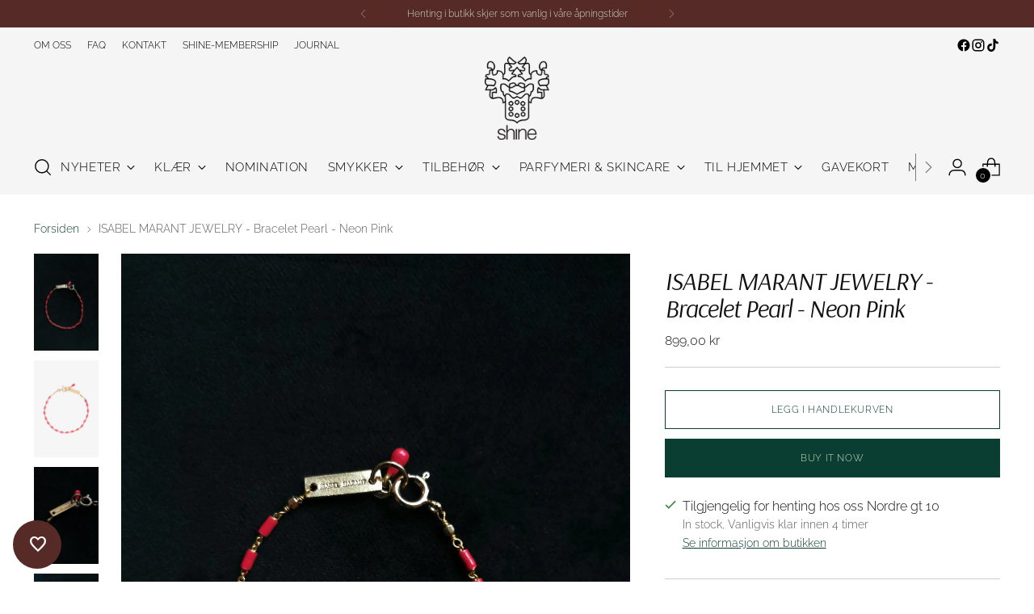

--- FILE ---
content_type: text/html; charset=utf-8
request_url: https://shineshop.no/products/7104849-isabel-marant-jewelry-bracelet-pearl-neon-pink
body_size: 52640
content:
<!doctype html>

<!--
  ___                 ___           ___           ___
       /  /\                     /__/\         /  /\         /  /\
      /  /:/_                    \  \:\       /  /:/        /  /::\
     /  /:/ /\  ___     ___       \  \:\     /  /:/        /  /:/\:\
    /  /:/ /:/ /__/\   /  /\  ___  \  \:\   /  /:/  ___   /  /:/  \:\
   /__/:/ /:/  \  \:\ /  /:/ /__/\  \__\:\ /__/:/  /  /\ /__/:/ \__\:\
   \  \:\/:/    \  \:\  /:/  \  \:\ /  /:/ \  \:\ /  /:/ \  \:\ /  /:/
    \  \::/      \  \:\/:/    \  \:\  /:/   \  \:\  /:/   \  \:\  /:/
     \  \:\       \  \::/      \  \:\/:/     \  \:\/:/     \  \:\/:/
      \  \:\       \__\/        \  \::/       \  \::/       \  \::/
       \__\/                     \__\/         \__\/         \__\/

  --------------------------------------------------------------------
  #  Stiletto v3.2.6
  #  Documentation: https://help.fluorescent.co/v/stiletto
  #  Purchase: https://themes.shopify.com/themes/stiletto/
  #  A product by Fluorescent: https://fluorescent.co/
  --------------------------------------------------------------------
-->

<html class="no-js" lang="en" style="--announcement-height: 1px;">
  <head>
    <meta charset="UTF-8">
    <meta http-equiv="X-UA-Compatible" content="IE=edge,chrome=1">
    <meta name="viewport" content="width=device-width,initial-scale=1">
    




  <meta name="description" content="Gold-tone braceletLength: 16.3 cm / 6.4 in.80% Brass, 15% Resin, 5% Tin">



    <link rel="canonical" href="https://shineshop.no/products/7104849-isabel-marant-jewelry-bracelet-pearl-neon-pink">
    <link rel="preconnect" href="https://cdn.shopify.com" crossorigin><link rel="shortcut icon" href="//shineshop.no/cdn/shop/files/SHINE_LOGO_SQUARE_600X600_cd14225a-bccc-4c18-bfe7-b53324e4cd8f.png?crop=center&height=32&v=1680250310&width=32" type="image/png"><title>ISABEL MARANT JEWELRY - Bracelet Pearl - Neon Pink
&ndash; Shine</title>

    





  
  
  
  
  




<meta property="og:url" content="https://shineshop.no/products/7104849-isabel-marant-jewelry-bracelet-pearl-neon-pink">
<meta property="og:site_name" content="Shine">
<meta property="og:type" content="product">
<meta property="og:title" content="ISABEL MARANT JEWELRY - Bracelet Pearl - Neon Pink">
<meta property="og:description" content="Gold-tone braceletLength: 16.3 cm / 6.4 in.80% Brass, 15% Resin, 5% Tin">
<meta property="og:image" content="http://shineshop.no/cdn/shop/products/ffdbc54d-e368-4ead-91d1-a2f855390ada.jpg?v=1708634455&width=1024">
<meta property="og:image:secure_url" content="https://shineshop.no/cdn/shop/products/ffdbc54d-e368-4ead-91d1-a2f855390ada.jpg?v=1708634455&width=1024">
<meta property="og:price:amount" content="899,00">
<meta property="og:price:currency" content="NOK">

<meta name="twitter:title" content="ISABEL MARANT JEWELRY - Bracelet Pearl - Neon Pink">
<meta name="twitter:description" content="Gold-tone braceletLength: 16.3 cm / 6.4 in.80% Brass, 15% Resin, 5% Tin">
<meta name="twitter:card" content="summary_large_image">
<meta name="twitter:image" content="https://shineshop.no/cdn/shop/products/ffdbc54d-e368-4ead-91d1-a2f855390ada.jpg?v=1708634455&width=1024">
<meta name="twitter:image:width" content="480">
<meta name="twitter:image:height" content="480">


    <script>
  console.log('Stiletto v3.2.6 by Fluorescent');

  document.documentElement.className = document.documentElement.className.replace('no-js', '');
  if (window.matchMedia(`(prefers-reduced-motion: reduce)`) === true || window.matchMedia(`(prefers-reduced-motion: reduce)`).matches === true) {
    document.documentElement.classList.add('prefers-reduced-motion');
  } else {
    document.documentElement.classList.add('do-anim');
  }

  window.theme = {
    version: 'v3.2.6',
    themeName: 'Stiletto',
    moneyFormat: "{{amount_with_comma_separator}} kr",
    strings: {
      name: "Shine",
      accessibility: {
        play_video: "Play",
        pause_video: "Pause",
        range_lower: "Lower",
        range_upper: "Upper"
      },
      product: {
        no_shipping_rates: "",
        country_placeholder: "Land",
        review: "Write a review"
      },
      products: {
        product: {
          unavailable: "Unavailable",
          unitPrice: "Unit price",
          unitPriceSeparator: "per",
          sku: "SKU"
        }
      },
      cart: {
        editCartNote: "Endre kommentar",
        addCartNote: "Legg til kommentar ",
        quantityError: "You have the maximum number of this product in your cart"
      },
      pagination: {
        viewing: "You’re viewing {{ of }} of {{ total }}",
        products: "Produkter",
        results: "results"
      }
    },
    routes: {
      root: "/",
      cart: {
        base: "/cart",
        add: "/cart/add",
        change: "/cart/change",
        update: "/cart/update",
        clear: "/cart/clear",
        // Manual routes until Shopify adds support
        shipping: "/cart/shipping_rates",
      },
      // Manual routes until Shopify adds support
      products: "/products",
      productRecommendations: "/recommendations/products",
      predictive_search_url: '/search/suggest',
    },
    icons: {
      chevron: "\u003cspan class=\"icon icon-new icon-chevron \"\u003e\n  \u003csvg viewBox=\"0 0 24 24\" fill=\"none\" xmlns=\"http:\/\/www.w3.org\/2000\/svg\"\u003e\u003cpath d=\"M1.875 7.438 12 17.563 22.125 7.438\" stroke=\"currentColor\" stroke-width=\"2\"\/\u003e\u003c\/svg\u003e\n\u003c\/span\u003e\n",
      close: "\u003cspan class=\"icon icon-new icon-close \"\u003e\n  \u003csvg viewBox=\"0 0 24 24\" fill=\"none\" xmlns=\"http:\/\/www.w3.org\/2000\/svg\"\u003e\u003cpath d=\"M2.66 1.34 2 .68.68 2l.66.66 1.32-1.32zm18.68 21.32.66.66L23.32 22l-.66-.66-1.32 1.32zm1.32-20 .66-.66L22 .68l-.66.66 1.32 1.32zM1.34 21.34.68 22 2 23.32l.66-.66-1.32-1.32zm0-18.68 10 10 1.32-1.32-10-10-1.32 1.32zm11.32 10 10-10-1.32-1.32-10 10 1.32 1.32zm-1.32-1.32-10 10 1.32 1.32 10-10-1.32-1.32zm0 1.32 10 10 1.32-1.32-10-10-1.32 1.32z\" fill=\"currentColor\"\/\u003e\u003c\/svg\u003e\n\u003c\/span\u003e\n",
      zoom: "\u003cspan class=\"icon icon-new icon-zoom \"\u003e\n  \u003csvg viewBox=\"0 0 24 24\" fill=\"none\" xmlns=\"http:\/\/www.w3.org\/2000\/svg\"\u003e\u003cpath d=\"M10.3,19.71c5.21,0,9.44-4.23,9.44-9.44S15.51,.83,10.3,.83,.86,5.05,.86,10.27s4.23,9.44,9.44,9.44Z\" fill=\"none\" stroke=\"currentColor\" stroke-linecap=\"round\" stroke-miterlimit=\"10\" stroke-width=\"1.63\"\/\u003e\n          \u003cpath d=\"M5.05,10.27H15.54\" fill=\"none\" stroke=\"currentColor\" stroke-miterlimit=\"10\" stroke-width=\"1.63\"\/\u003e\n          \u003cpath class=\"cross-up\" d=\"M10.3,5.02V15.51\" fill=\"none\" stroke=\"currentColor\" stroke-miterlimit=\"10\" stroke-width=\"1.63\"\/\u003e\n          \u003cpath d=\"M16.92,16.9l6.49,6.49\" fill=\"none\" stroke=\"currentColor\" stroke-miterlimit=\"10\" stroke-width=\"1.63\"\/\u003e\u003c\/svg\u003e\n\u003c\/span\u003e\n"
    },
    coreData: {
      n: "Stiletto",
      v: "v3.2.6",
    }
  }

  window.theme.searchableFields = "product_type,title,variants.title,vendor";

  
    window.theme.allCountryOptionTags = "\u003coption value=\"Norway\" data-provinces=\"[]\"\u003eNorway\u003c\/option\u003e\n\u003coption value=\"---\" data-provinces=\"[]\"\u003e---\u003c\/option\u003e\n\u003coption value=\"Afghanistan\" data-provinces=\"[]\"\u003eAfghanistan\u003c\/option\u003e\n\u003coption value=\"Aland Islands\" data-provinces=\"[]\"\u003eÅland Islands\u003c\/option\u003e\n\u003coption value=\"Albania\" data-provinces=\"[]\"\u003eAlbania\u003c\/option\u003e\n\u003coption value=\"Algeria\" data-provinces=\"[]\"\u003eAlgeria\u003c\/option\u003e\n\u003coption value=\"Andorra\" data-provinces=\"[]\"\u003eAndorra\u003c\/option\u003e\n\u003coption value=\"Angola\" data-provinces=\"[]\"\u003eAngola\u003c\/option\u003e\n\u003coption value=\"Anguilla\" data-provinces=\"[]\"\u003eAnguilla\u003c\/option\u003e\n\u003coption value=\"Antigua And Barbuda\" data-provinces=\"[]\"\u003eAntigua \u0026 Barbuda\u003c\/option\u003e\n\u003coption value=\"Argentina\" data-provinces=\"[[\u0026quot;Buenos Aires\u0026quot;,\u0026quot;Buenos Aires Province\u0026quot;],[\u0026quot;Catamarca\u0026quot;,\u0026quot;Catamarca\u0026quot;],[\u0026quot;Chaco\u0026quot;,\u0026quot;Chaco\u0026quot;],[\u0026quot;Chubut\u0026quot;,\u0026quot;Chubut\u0026quot;],[\u0026quot;Ciudad Autónoma de Buenos Aires\u0026quot;,\u0026quot;Buenos Aires (Autonomous City)\u0026quot;],[\u0026quot;Corrientes\u0026quot;,\u0026quot;Corrientes\u0026quot;],[\u0026quot;Córdoba\u0026quot;,\u0026quot;Córdoba\u0026quot;],[\u0026quot;Entre Ríos\u0026quot;,\u0026quot;Entre Ríos\u0026quot;],[\u0026quot;Formosa\u0026quot;,\u0026quot;Formosa\u0026quot;],[\u0026quot;Jujuy\u0026quot;,\u0026quot;Jujuy\u0026quot;],[\u0026quot;La Pampa\u0026quot;,\u0026quot;La Pampa\u0026quot;],[\u0026quot;La Rioja\u0026quot;,\u0026quot;La Rioja\u0026quot;],[\u0026quot;Mendoza\u0026quot;,\u0026quot;Mendoza\u0026quot;],[\u0026quot;Misiones\u0026quot;,\u0026quot;Misiones\u0026quot;],[\u0026quot;Neuquén\u0026quot;,\u0026quot;Neuquén\u0026quot;],[\u0026quot;Río Negro\u0026quot;,\u0026quot;Río Negro\u0026quot;],[\u0026quot;Salta\u0026quot;,\u0026quot;Salta\u0026quot;],[\u0026quot;San Juan\u0026quot;,\u0026quot;San Juan\u0026quot;],[\u0026quot;San Luis\u0026quot;,\u0026quot;San Luis\u0026quot;],[\u0026quot;Santa Cruz\u0026quot;,\u0026quot;Santa Cruz\u0026quot;],[\u0026quot;Santa Fe\u0026quot;,\u0026quot;Santa Fe\u0026quot;],[\u0026quot;Santiago Del Estero\u0026quot;,\u0026quot;Santiago del Estero\u0026quot;],[\u0026quot;Tierra Del Fuego\u0026quot;,\u0026quot;Tierra del Fuego\u0026quot;],[\u0026quot;Tucumán\u0026quot;,\u0026quot;Tucumán\u0026quot;]]\"\u003eArgentina\u003c\/option\u003e\n\u003coption value=\"Armenia\" data-provinces=\"[]\"\u003eArmenia\u003c\/option\u003e\n\u003coption value=\"Aruba\" data-provinces=\"[]\"\u003eAruba\u003c\/option\u003e\n\u003coption value=\"Ascension Island\" data-provinces=\"[]\"\u003eAscension Island\u003c\/option\u003e\n\u003coption value=\"Australia\" data-provinces=\"[[\u0026quot;Australian Capital Territory\u0026quot;,\u0026quot;Australian Capital Territory\u0026quot;],[\u0026quot;New South Wales\u0026quot;,\u0026quot;New South Wales\u0026quot;],[\u0026quot;Northern Territory\u0026quot;,\u0026quot;Northern Territory\u0026quot;],[\u0026quot;Queensland\u0026quot;,\u0026quot;Queensland\u0026quot;],[\u0026quot;South Australia\u0026quot;,\u0026quot;South Australia\u0026quot;],[\u0026quot;Tasmania\u0026quot;,\u0026quot;Tasmania\u0026quot;],[\u0026quot;Victoria\u0026quot;,\u0026quot;Victoria\u0026quot;],[\u0026quot;Western Australia\u0026quot;,\u0026quot;Western Australia\u0026quot;]]\"\u003eAustralia\u003c\/option\u003e\n\u003coption value=\"Austria\" data-provinces=\"[]\"\u003eAustria\u003c\/option\u003e\n\u003coption value=\"Azerbaijan\" data-provinces=\"[]\"\u003eAzerbaijan\u003c\/option\u003e\n\u003coption value=\"Bahamas\" data-provinces=\"[]\"\u003eBahamas\u003c\/option\u003e\n\u003coption value=\"Bahrain\" data-provinces=\"[]\"\u003eBahrain\u003c\/option\u003e\n\u003coption value=\"Bangladesh\" data-provinces=\"[]\"\u003eBangladesh\u003c\/option\u003e\n\u003coption value=\"Barbados\" data-provinces=\"[]\"\u003eBarbados\u003c\/option\u003e\n\u003coption value=\"Belarus\" data-provinces=\"[]\"\u003eBelarus\u003c\/option\u003e\n\u003coption value=\"Belgium\" data-provinces=\"[]\"\u003eBelgium\u003c\/option\u003e\n\u003coption value=\"Belize\" data-provinces=\"[]\"\u003eBelize\u003c\/option\u003e\n\u003coption value=\"Benin\" data-provinces=\"[]\"\u003eBenin\u003c\/option\u003e\n\u003coption value=\"Bermuda\" data-provinces=\"[]\"\u003eBermuda\u003c\/option\u003e\n\u003coption value=\"Bhutan\" data-provinces=\"[]\"\u003eBhutan\u003c\/option\u003e\n\u003coption value=\"Bolivia\" data-provinces=\"[]\"\u003eBolivia\u003c\/option\u003e\n\u003coption value=\"Bosnia And Herzegovina\" data-provinces=\"[]\"\u003eBosnia \u0026 Herzegovina\u003c\/option\u003e\n\u003coption value=\"Botswana\" data-provinces=\"[]\"\u003eBotswana\u003c\/option\u003e\n\u003coption value=\"Brazil\" data-provinces=\"[[\u0026quot;Acre\u0026quot;,\u0026quot;Acre\u0026quot;],[\u0026quot;Alagoas\u0026quot;,\u0026quot;Alagoas\u0026quot;],[\u0026quot;Amapá\u0026quot;,\u0026quot;Amapá\u0026quot;],[\u0026quot;Amazonas\u0026quot;,\u0026quot;Amazonas\u0026quot;],[\u0026quot;Bahia\u0026quot;,\u0026quot;Bahia\u0026quot;],[\u0026quot;Ceará\u0026quot;,\u0026quot;Ceará\u0026quot;],[\u0026quot;Distrito Federal\u0026quot;,\u0026quot;Federal District\u0026quot;],[\u0026quot;Espírito Santo\u0026quot;,\u0026quot;Espírito Santo\u0026quot;],[\u0026quot;Goiás\u0026quot;,\u0026quot;Goiás\u0026quot;],[\u0026quot;Maranhão\u0026quot;,\u0026quot;Maranhão\u0026quot;],[\u0026quot;Mato Grosso\u0026quot;,\u0026quot;Mato Grosso\u0026quot;],[\u0026quot;Mato Grosso do Sul\u0026quot;,\u0026quot;Mato Grosso do Sul\u0026quot;],[\u0026quot;Minas Gerais\u0026quot;,\u0026quot;Minas Gerais\u0026quot;],[\u0026quot;Paraná\u0026quot;,\u0026quot;Paraná\u0026quot;],[\u0026quot;Paraíba\u0026quot;,\u0026quot;Paraíba\u0026quot;],[\u0026quot;Pará\u0026quot;,\u0026quot;Pará\u0026quot;],[\u0026quot;Pernambuco\u0026quot;,\u0026quot;Pernambuco\u0026quot;],[\u0026quot;Piauí\u0026quot;,\u0026quot;Piauí\u0026quot;],[\u0026quot;Rio Grande do Norte\u0026quot;,\u0026quot;Rio Grande do Norte\u0026quot;],[\u0026quot;Rio Grande do Sul\u0026quot;,\u0026quot;Rio Grande do Sul\u0026quot;],[\u0026quot;Rio de Janeiro\u0026quot;,\u0026quot;Rio de Janeiro\u0026quot;],[\u0026quot;Rondônia\u0026quot;,\u0026quot;Rondônia\u0026quot;],[\u0026quot;Roraima\u0026quot;,\u0026quot;Roraima\u0026quot;],[\u0026quot;Santa Catarina\u0026quot;,\u0026quot;Santa Catarina\u0026quot;],[\u0026quot;Sergipe\u0026quot;,\u0026quot;Sergipe\u0026quot;],[\u0026quot;São Paulo\u0026quot;,\u0026quot;São Paulo\u0026quot;],[\u0026quot;Tocantins\u0026quot;,\u0026quot;Tocantins\u0026quot;]]\"\u003eBrazil\u003c\/option\u003e\n\u003coption value=\"British Indian Ocean Territory\" data-provinces=\"[]\"\u003eBritish Indian Ocean Territory\u003c\/option\u003e\n\u003coption value=\"Virgin Islands, British\" data-provinces=\"[]\"\u003eBritish Virgin Islands\u003c\/option\u003e\n\u003coption value=\"Brunei\" data-provinces=\"[]\"\u003eBrunei\u003c\/option\u003e\n\u003coption value=\"Bulgaria\" data-provinces=\"[]\"\u003eBulgaria\u003c\/option\u003e\n\u003coption value=\"Burkina Faso\" data-provinces=\"[]\"\u003eBurkina Faso\u003c\/option\u003e\n\u003coption value=\"Burundi\" data-provinces=\"[]\"\u003eBurundi\u003c\/option\u003e\n\u003coption value=\"Cambodia\" data-provinces=\"[]\"\u003eCambodia\u003c\/option\u003e\n\u003coption value=\"Republic of Cameroon\" data-provinces=\"[]\"\u003eCameroon\u003c\/option\u003e\n\u003coption value=\"Canada\" data-provinces=\"[[\u0026quot;Alberta\u0026quot;,\u0026quot;Alberta\u0026quot;],[\u0026quot;British Columbia\u0026quot;,\u0026quot;British Columbia\u0026quot;],[\u0026quot;Manitoba\u0026quot;,\u0026quot;Manitoba\u0026quot;],[\u0026quot;New Brunswick\u0026quot;,\u0026quot;New Brunswick\u0026quot;],[\u0026quot;Newfoundland and Labrador\u0026quot;,\u0026quot;Newfoundland and Labrador\u0026quot;],[\u0026quot;Northwest Territories\u0026quot;,\u0026quot;Northwest Territories\u0026quot;],[\u0026quot;Nova Scotia\u0026quot;,\u0026quot;Nova Scotia\u0026quot;],[\u0026quot;Nunavut\u0026quot;,\u0026quot;Nunavut\u0026quot;],[\u0026quot;Ontario\u0026quot;,\u0026quot;Ontario\u0026quot;],[\u0026quot;Prince Edward Island\u0026quot;,\u0026quot;Prince Edward Island\u0026quot;],[\u0026quot;Quebec\u0026quot;,\u0026quot;Quebec\u0026quot;],[\u0026quot;Saskatchewan\u0026quot;,\u0026quot;Saskatchewan\u0026quot;],[\u0026quot;Yukon\u0026quot;,\u0026quot;Yukon\u0026quot;]]\"\u003eCanada\u003c\/option\u003e\n\u003coption value=\"Cape Verde\" data-provinces=\"[]\"\u003eCape Verde\u003c\/option\u003e\n\u003coption value=\"Caribbean Netherlands\" data-provinces=\"[]\"\u003eCaribbean Netherlands\u003c\/option\u003e\n\u003coption value=\"Cayman Islands\" data-provinces=\"[]\"\u003eCayman Islands\u003c\/option\u003e\n\u003coption value=\"Central African Republic\" data-provinces=\"[]\"\u003eCentral African Republic\u003c\/option\u003e\n\u003coption value=\"Chad\" data-provinces=\"[]\"\u003eChad\u003c\/option\u003e\n\u003coption value=\"Chile\" data-provinces=\"[[\u0026quot;Antofagasta\u0026quot;,\u0026quot;Antofagasta\u0026quot;],[\u0026quot;Araucanía\u0026quot;,\u0026quot;Araucanía\u0026quot;],[\u0026quot;Arica and Parinacota\u0026quot;,\u0026quot;Arica y Parinacota\u0026quot;],[\u0026quot;Atacama\u0026quot;,\u0026quot;Atacama\u0026quot;],[\u0026quot;Aysén\u0026quot;,\u0026quot;Aysén\u0026quot;],[\u0026quot;Biobío\u0026quot;,\u0026quot;Bío Bío\u0026quot;],[\u0026quot;Coquimbo\u0026quot;,\u0026quot;Coquimbo\u0026quot;],[\u0026quot;Los Lagos\u0026quot;,\u0026quot;Los Lagos\u0026quot;],[\u0026quot;Los Ríos\u0026quot;,\u0026quot;Los Ríos\u0026quot;],[\u0026quot;Magallanes\u0026quot;,\u0026quot;Magallanes Region\u0026quot;],[\u0026quot;Maule\u0026quot;,\u0026quot;Maule\u0026quot;],[\u0026quot;O\u0026#39;Higgins\u0026quot;,\u0026quot;Libertador General Bernardo O’Higgins\u0026quot;],[\u0026quot;Santiago\u0026quot;,\u0026quot;Santiago Metropolitan\u0026quot;],[\u0026quot;Tarapacá\u0026quot;,\u0026quot;Tarapacá\u0026quot;],[\u0026quot;Valparaíso\u0026quot;,\u0026quot;Valparaíso\u0026quot;],[\u0026quot;Ñuble\u0026quot;,\u0026quot;Ñuble\u0026quot;]]\"\u003eChile\u003c\/option\u003e\n\u003coption value=\"China\" data-provinces=\"[[\u0026quot;Anhui\u0026quot;,\u0026quot;Anhui\u0026quot;],[\u0026quot;Beijing\u0026quot;,\u0026quot;Beijing\u0026quot;],[\u0026quot;Chongqing\u0026quot;,\u0026quot;Chongqing\u0026quot;],[\u0026quot;Fujian\u0026quot;,\u0026quot;Fujian\u0026quot;],[\u0026quot;Gansu\u0026quot;,\u0026quot;Gansu\u0026quot;],[\u0026quot;Guangdong\u0026quot;,\u0026quot;Guangdong\u0026quot;],[\u0026quot;Guangxi\u0026quot;,\u0026quot;Guangxi\u0026quot;],[\u0026quot;Guizhou\u0026quot;,\u0026quot;Guizhou\u0026quot;],[\u0026quot;Hainan\u0026quot;,\u0026quot;Hainan\u0026quot;],[\u0026quot;Hebei\u0026quot;,\u0026quot;Hebei\u0026quot;],[\u0026quot;Heilongjiang\u0026quot;,\u0026quot;Heilongjiang\u0026quot;],[\u0026quot;Henan\u0026quot;,\u0026quot;Henan\u0026quot;],[\u0026quot;Hubei\u0026quot;,\u0026quot;Hubei\u0026quot;],[\u0026quot;Hunan\u0026quot;,\u0026quot;Hunan\u0026quot;],[\u0026quot;Inner Mongolia\u0026quot;,\u0026quot;Inner Mongolia\u0026quot;],[\u0026quot;Jiangsu\u0026quot;,\u0026quot;Jiangsu\u0026quot;],[\u0026quot;Jiangxi\u0026quot;,\u0026quot;Jiangxi\u0026quot;],[\u0026quot;Jilin\u0026quot;,\u0026quot;Jilin\u0026quot;],[\u0026quot;Liaoning\u0026quot;,\u0026quot;Liaoning\u0026quot;],[\u0026quot;Ningxia\u0026quot;,\u0026quot;Ningxia\u0026quot;],[\u0026quot;Qinghai\u0026quot;,\u0026quot;Qinghai\u0026quot;],[\u0026quot;Shaanxi\u0026quot;,\u0026quot;Shaanxi\u0026quot;],[\u0026quot;Shandong\u0026quot;,\u0026quot;Shandong\u0026quot;],[\u0026quot;Shanghai\u0026quot;,\u0026quot;Shanghai\u0026quot;],[\u0026quot;Shanxi\u0026quot;,\u0026quot;Shanxi\u0026quot;],[\u0026quot;Sichuan\u0026quot;,\u0026quot;Sichuan\u0026quot;],[\u0026quot;Tianjin\u0026quot;,\u0026quot;Tianjin\u0026quot;],[\u0026quot;Xinjiang\u0026quot;,\u0026quot;Xinjiang\u0026quot;],[\u0026quot;Xizang\u0026quot;,\u0026quot;Tibet\u0026quot;],[\u0026quot;Yunnan\u0026quot;,\u0026quot;Yunnan\u0026quot;],[\u0026quot;Zhejiang\u0026quot;,\u0026quot;Zhejiang\u0026quot;]]\"\u003eChina\u003c\/option\u003e\n\u003coption value=\"Christmas Island\" data-provinces=\"[]\"\u003eChristmas Island\u003c\/option\u003e\n\u003coption value=\"Cocos (Keeling) Islands\" data-provinces=\"[]\"\u003eCocos (Keeling) Islands\u003c\/option\u003e\n\u003coption value=\"Colombia\" data-provinces=\"[[\u0026quot;Amazonas\u0026quot;,\u0026quot;Amazonas\u0026quot;],[\u0026quot;Antioquia\u0026quot;,\u0026quot;Antioquia\u0026quot;],[\u0026quot;Arauca\u0026quot;,\u0026quot;Arauca\u0026quot;],[\u0026quot;Atlántico\u0026quot;,\u0026quot;Atlántico\u0026quot;],[\u0026quot;Bogotá, D.C.\u0026quot;,\u0026quot;Capital District\u0026quot;],[\u0026quot;Bolívar\u0026quot;,\u0026quot;Bolívar\u0026quot;],[\u0026quot;Boyacá\u0026quot;,\u0026quot;Boyacá\u0026quot;],[\u0026quot;Caldas\u0026quot;,\u0026quot;Caldas\u0026quot;],[\u0026quot;Caquetá\u0026quot;,\u0026quot;Caquetá\u0026quot;],[\u0026quot;Casanare\u0026quot;,\u0026quot;Casanare\u0026quot;],[\u0026quot;Cauca\u0026quot;,\u0026quot;Cauca\u0026quot;],[\u0026quot;Cesar\u0026quot;,\u0026quot;Cesar\u0026quot;],[\u0026quot;Chocó\u0026quot;,\u0026quot;Chocó\u0026quot;],[\u0026quot;Cundinamarca\u0026quot;,\u0026quot;Cundinamarca\u0026quot;],[\u0026quot;Córdoba\u0026quot;,\u0026quot;Córdoba\u0026quot;],[\u0026quot;Guainía\u0026quot;,\u0026quot;Guainía\u0026quot;],[\u0026quot;Guaviare\u0026quot;,\u0026quot;Guaviare\u0026quot;],[\u0026quot;Huila\u0026quot;,\u0026quot;Huila\u0026quot;],[\u0026quot;La Guajira\u0026quot;,\u0026quot;La Guajira\u0026quot;],[\u0026quot;Magdalena\u0026quot;,\u0026quot;Magdalena\u0026quot;],[\u0026quot;Meta\u0026quot;,\u0026quot;Meta\u0026quot;],[\u0026quot;Nariño\u0026quot;,\u0026quot;Nariño\u0026quot;],[\u0026quot;Norte de Santander\u0026quot;,\u0026quot;Norte de Santander\u0026quot;],[\u0026quot;Putumayo\u0026quot;,\u0026quot;Putumayo\u0026quot;],[\u0026quot;Quindío\u0026quot;,\u0026quot;Quindío\u0026quot;],[\u0026quot;Risaralda\u0026quot;,\u0026quot;Risaralda\u0026quot;],[\u0026quot;San Andrés, Providencia y Santa Catalina\u0026quot;,\u0026quot;San Andrés \\u0026 Providencia\u0026quot;],[\u0026quot;Santander\u0026quot;,\u0026quot;Santander\u0026quot;],[\u0026quot;Sucre\u0026quot;,\u0026quot;Sucre\u0026quot;],[\u0026quot;Tolima\u0026quot;,\u0026quot;Tolima\u0026quot;],[\u0026quot;Valle del Cauca\u0026quot;,\u0026quot;Valle del Cauca\u0026quot;],[\u0026quot;Vaupés\u0026quot;,\u0026quot;Vaupés\u0026quot;],[\u0026quot;Vichada\u0026quot;,\u0026quot;Vichada\u0026quot;]]\"\u003eColombia\u003c\/option\u003e\n\u003coption value=\"Comoros\" data-provinces=\"[]\"\u003eComoros\u003c\/option\u003e\n\u003coption value=\"Congo\" data-provinces=\"[]\"\u003eCongo - Brazzaville\u003c\/option\u003e\n\u003coption value=\"Congo, The Democratic Republic Of The\" data-provinces=\"[]\"\u003eCongo - Kinshasa\u003c\/option\u003e\n\u003coption value=\"Cook Islands\" data-provinces=\"[]\"\u003eCook Islands\u003c\/option\u003e\n\u003coption value=\"Costa Rica\" data-provinces=\"[[\u0026quot;Alajuela\u0026quot;,\u0026quot;Alajuela\u0026quot;],[\u0026quot;Cartago\u0026quot;,\u0026quot;Cartago\u0026quot;],[\u0026quot;Guanacaste\u0026quot;,\u0026quot;Guanacaste\u0026quot;],[\u0026quot;Heredia\u0026quot;,\u0026quot;Heredia\u0026quot;],[\u0026quot;Limón\u0026quot;,\u0026quot;Limón\u0026quot;],[\u0026quot;Puntarenas\u0026quot;,\u0026quot;Puntarenas\u0026quot;],[\u0026quot;San José\u0026quot;,\u0026quot;San José\u0026quot;]]\"\u003eCosta Rica\u003c\/option\u003e\n\u003coption value=\"Croatia\" data-provinces=\"[]\"\u003eCroatia\u003c\/option\u003e\n\u003coption value=\"Curaçao\" data-provinces=\"[]\"\u003eCuraçao\u003c\/option\u003e\n\u003coption value=\"Cyprus\" data-provinces=\"[]\"\u003eCyprus\u003c\/option\u003e\n\u003coption value=\"Czech Republic\" data-provinces=\"[]\"\u003eCzechia\u003c\/option\u003e\n\u003coption value=\"Côte d'Ivoire\" data-provinces=\"[]\"\u003eCôte d’Ivoire\u003c\/option\u003e\n\u003coption value=\"Denmark\" data-provinces=\"[]\"\u003eDenmark\u003c\/option\u003e\n\u003coption value=\"Djibouti\" data-provinces=\"[]\"\u003eDjibouti\u003c\/option\u003e\n\u003coption value=\"Dominica\" data-provinces=\"[]\"\u003eDominica\u003c\/option\u003e\n\u003coption value=\"Dominican Republic\" data-provinces=\"[]\"\u003eDominican Republic\u003c\/option\u003e\n\u003coption value=\"Ecuador\" data-provinces=\"[]\"\u003eEcuador\u003c\/option\u003e\n\u003coption value=\"Egypt\" data-provinces=\"[[\u0026quot;6th of October\u0026quot;,\u0026quot;6th of October\u0026quot;],[\u0026quot;Al Sharqia\u0026quot;,\u0026quot;Al Sharqia\u0026quot;],[\u0026quot;Alexandria\u0026quot;,\u0026quot;Alexandria\u0026quot;],[\u0026quot;Aswan\u0026quot;,\u0026quot;Aswan\u0026quot;],[\u0026quot;Asyut\u0026quot;,\u0026quot;Asyut\u0026quot;],[\u0026quot;Beheira\u0026quot;,\u0026quot;Beheira\u0026quot;],[\u0026quot;Beni Suef\u0026quot;,\u0026quot;Beni Suef\u0026quot;],[\u0026quot;Cairo\u0026quot;,\u0026quot;Cairo\u0026quot;],[\u0026quot;Dakahlia\u0026quot;,\u0026quot;Dakahlia\u0026quot;],[\u0026quot;Damietta\u0026quot;,\u0026quot;Damietta\u0026quot;],[\u0026quot;Faiyum\u0026quot;,\u0026quot;Faiyum\u0026quot;],[\u0026quot;Gharbia\u0026quot;,\u0026quot;Gharbia\u0026quot;],[\u0026quot;Giza\u0026quot;,\u0026quot;Giza\u0026quot;],[\u0026quot;Helwan\u0026quot;,\u0026quot;Helwan\u0026quot;],[\u0026quot;Ismailia\u0026quot;,\u0026quot;Ismailia\u0026quot;],[\u0026quot;Kafr el-Sheikh\u0026quot;,\u0026quot;Kafr el-Sheikh\u0026quot;],[\u0026quot;Luxor\u0026quot;,\u0026quot;Luxor\u0026quot;],[\u0026quot;Matrouh\u0026quot;,\u0026quot;Matrouh\u0026quot;],[\u0026quot;Minya\u0026quot;,\u0026quot;Minya\u0026quot;],[\u0026quot;Monufia\u0026quot;,\u0026quot;Monufia\u0026quot;],[\u0026quot;New Valley\u0026quot;,\u0026quot;New Valley\u0026quot;],[\u0026quot;North Sinai\u0026quot;,\u0026quot;North Sinai\u0026quot;],[\u0026quot;Port Said\u0026quot;,\u0026quot;Port Said\u0026quot;],[\u0026quot;Qalyubia\u0026quot;,\u0026quot;Qalyubia\u0026quot;],[\u0026quot;Qena\u0026quot;,\u0026quot;Qena\u0026quot;],[\u0026quot;Red Sea\u0026quot;,\u0026quot;Red Sea\u0026quot;],[\u0026quot;Sohag\u0026quot;,\u0026quot;Sohag\u0026quot;],[\u0026quot;South Sinai\u0026quot;,\u0026quot;South Sinai\u0026quot;],[\u0026quot;Suez\u0026quot;,\u0026quot;Suez\u0026quot;]]\"\u003eEgypt\u003c\/option\u003e\n\u003coption value=\"El Salvador\" data-provinces=\"[[\u0026quot;Ahuachapán\u0026quot;,\u0026quot;Ahuachapán\u0026quot;],[\u0026quot;Cabañas\u0026quot;,\u0026quot;Cabañas\u0026quot;],[\u0026quot;Chalatenango\u0026quot;,\u0026quot;Chalatenango\u0026quot;],[\u0026quot;Cuscatlán\u0026quot;,\u0026quot;Cuscatlán\u0026quot;],[\u0026quot;La Libertad\u0026quot;,\u0026quot;La Libertad\u0026quot;],[\u0026quot;La Paz\u0026quot;,\u0026quot;La Paz\u0026quot;],[\u0026quot;La Unión\u0026quot;,\u0026quot;La Unión\u0026quot;],[\u0026quot;Morazán\u0026quot;,\u0026quot;Morazán\u0026quot;],[\u0026quot;San Miguel\u0026quot;,\u0026quot;San Miguel\u0026quot;],[\u0026quot;San Salvador\u0026quot;,\u0026quot;San Salvador\u0026quot;],[\u0026quot;San Vicente\u0026quot;,\u0026quot;San Vicente\u0026quot;],[\u0026quot;Santa Ana\u0026quot;,\u0026quot;Santa Ana\u0026quot;],[\u0026quot;Sonsonate\u0026quot;,\u0026quot;Sonsonate\u0026quot;],[\u0026quot;Usulután\u0026quot;,\u0026quot;Usulután\u0026quot;]]\"\u003eEl Salvador\u003c\/option\u003e\n\u003coption value=\"Equatorial Guinea\" data-provinces=\"[]\"\u003eEquatorial Guinea\u003c\/option\u003e\n\u003coption value=\"Eritrea\" data-provinces=\"[]\"\u003eEritrea\u003c\/option\u003e\n\u003coption value=\"Estonia\" data-provinces=\"[]\"\u003eEstonia\u003c\/option\u003e\n\u003coption value=\"Eswatini\" data-provinces=\"[]\"\u003eEswatini\u003c\/option\u003e\n\u003coption value=\"Ethiopia\" data-provinces=\"[]\"\u003eEthiopia\u003c\/option\u003e\n\u003coption value=\"Falkland Islands (Malvinas)\" data-provinces=\"[]\"\u003eFalkland Islands\u003c\/option\u003e\n\u003coption value=\"Faroe Islands\" data-provinces=\"[]\"\u003eFaroe Islands\u003c\/option\u003e\n\u003coption value=\"Fiji\" data-provinces=\"[]\"\u003eFiji\u003c\/option\u003e\n\u003coption value=\"Finland\" data-provinces=\"[]\"\u003eFinland\u003c\/option\u003e\n\u003coption value=\"France\" data-provinces=\"[]\"\u003eFrance\u003c\/option\u003e\n\u003coption value=\"French Guiana\" data-provinces=\"[]\"\u003eFrench Guiana\u003c\/option\u003e\n\u003coption value=\"French Polynesia\" data-provinces=\"[]\"\u003eFrench Polynesia\u003c\/option\u003e\n\u003coption value=\"French Southern Territories\" data-provinces=\"[]\"\u003eFrench Southern Territories\u003c\/option\u003e\n\u003coption value=\"Gabon\" data-provinces=\"[]\"\u003eGabon\u003c\/option\u003e\n\u003coption value=\"Gambia\" data-provinces=\"[]\"\u003eGambia\u003c\/option\u003e\n\u003coption value=\"Georgia\" data-provinces=\"[]\"\u003eGeorgia\u003c\/option\u003e\n\u003coption value=\"Germany\" data-provinces=\"[]\"\u003eGermany\u003c\/option\u003e\n\u003coption value=\"Ghana\" data-provinces=\"[]\"\u003eGhana\u003c\/option\u003e\n\u003coption value=\"Gibraltar\" data-provinces=\"[]\"\u003eGibraltar\u003c\/option\u003e\n\u003coption value=\"Greece\" data-provinces=\"[]\"\u003eGreece\u003c\/option\u003e\n\u003coption value=\"Greenland\" data-provinces=\"[]\"\u003eGreenland\u003c\/option\u003e\n\u003coption value=\"Grenada\" data-provinces=\"[]\"\u003eGrenada\u003c\/option\u003e\n\u003coption value=\"Guadeloupe\" data-provinces=\"[]\"\u003eGuadeloupe\u003c\/option\u003e\n\u003coption value=\"Guatemala\" data-provinces=\"[[\u0026quot;Alta Verapaz\u0026quot;,\u0026quot;Alta Verapaz\u0026quot;],[\u0026quot;Baja Verapaz\u0026quot;,\u0026quot;Baja Verapaz\u0026quot;],[\u0026quot;Chimaltenango\u0026quot;,\u0026quot;Chimaltenango\u0026quot;],[\u0026quot;Chiquimula\u0026quot;,\u0026quot;Chiquimula\u0026quot;],[\u0026quot;El Progreso\u0026quot;,\u0026quot;El Progreso\u0026quot;],[\u0026quot;Escuintla\u0026quot;,\u0026quot;Escuintla\u0026quot;],[\u0026quot;Guatemala\u0026quot;,\u0026quot;Guatemala\u0026quot;],[\u0026quot;Huehuetenango\u0026quot;,\u0026quot;Huehuetenango\u0026quot;],[\u0026quot;Izabal\u0026quot;,\u0026quot;Izabal\u0026quot;],[\u0026quot;Jalapa\u0026quot;,\u0026quot;Jalapa\u0026quot;],[\u0026quot;Jutiapa\u0026quot;,\u0026quot;Jutiapa\u0026quot;],[\u0026quot;Petén\u0026quot;,\u0026quot;Petén\u0026quot;],[\u0026quot;Quetzaltenango\u0026quot;,\u0026quot;Quetzaltenango\u0026quot;],[\u0026quot;Quiché\u0026quot;,\u0026quot;Quiché\u0026quot;],[\u0026quot;Retalhuleu\u0026quot;,\u0026quot;Retalhuleu\u0026quot;],[\u0026quot;Sacatepéquez\u0026quot;,\u0026quot;Sacatepéquez\u0026quot;],[\u0026quot;San Marcos\u0026quot;,\u0026quot;San Marcos\u0026quot;],[\u0026quot;Santa Rosa\u0026quot;,\u0026quot;Santa Rosa\u0026quot;],[\u0026quot;Sololá\u0026quot;,\u0026quot;Sololá\u0026quot;],[\u0026quot;Suchitepéquez\u0026quot;,\u0026quot;Suchitepéquez\u0026quot;],[\u0026quot;Totonicapán\u0026quot;,\u0026quot;Totonicapán\u0026quot;],[\u0026quot;Zacapa\u0026quot;,\u0026quot;Zacapa\u0026quot;]]\"\u003eGuatemala\u003c\/option\u003e\n\u003coption value=\"Guernsey\" data-provinces=\"[]\"\u003eGuernsey\u003c\/option\u003e\n\u003coption value=\"Guinea\" data-provinces=\"[]\"\u003eGuinea\u003c\/option\u003e\n\u003coption value=\"Guinea Bissau\" data-provinces=\"[]\"\u003eGuinea-Bissau\u003c\/option\u003e\n\u003coption value=\"Guyana\" data-provinces=\"[]\"\u003eGuyana\u003c\/option\u003e\n\u003coption value=\"Haiti\" data-provinces=\"[]\"\u003eHaiti\u003c\/option\u003e\n\u003coption value=\"Honduras\" data-provinces=\"[]\"\u003eHonduras\u003c\/option\u003e\n\u003coption value=\"Hong Kong\" data-provinces=\"[[\u0026quot;Hong Kong Island\u0026quot;,\u0026quot;Hong Kong Island\u0026quot;],[\u0026quot;Kowloon\u0026quot;,\u0026quot;Kowloon\u0026quot;],[\u0026quot;New Territories\u0026quot;,\u0026quot;New Territories\u0026quot;]]\"\u003eHong Kong SAR\u003c\/option\u003e\n\u003coption value=\"Hungary\" data-provinces=\"[]\"\u003eHungary\u003c\/option\u003e\n\u003coption value=\"Iceland\" data-provinces=\"[]\"\u003eIceland\u003c\/option\u003e\n\u003coption value=\"India\" data-provinces=\"[[\u0026quot;Andaman and Nicobar Islands\u0026quot;,\u0026quot;Andaman and Nicobar Islands\u0026quot;],[\u0026quot;Andhra Pradesh\u0026quot;,\u0026quot;Andhra Pradesh\u0026quot;],[\u0026quot;Arunachal Pradesh\u0026quot;,\u0026quot;Arunachal Pradesh\u0026quot;],[\u0026quot;Assam\u0026quot;,\u0026quot;Assam\u0026quot;],[\u0026quot;Bihar\u0026quot;,\u0026quot;Bihar\u0026quot;],[\u0026quot;Chandigarh\u0026quot;,\u0026quot;Chandigarh\u0026quot;],[\u0026quot;Chhattisgarh\u0026quot;,\u0026quot;Chhattisgarh\u0026quot;],[\u0026quot;Dadra and Nagar Haveli\u0026quot;,\u0026quot;Dadra and Nagar Haveli\u0026quot;],[\u0026quot;Daman and Diu\u0026quot;,\u0026quot;Daman and Diu\u0026quot;],[\u0026quot;Delhi\u0026quot;,\u0026quot;Delhi\u0026quot;],[\u0026quot;Goa\u0026quot;,\u0026quot;Goa\u0026quot;],[\u0026quot;Gujarat\u0026quot;,\u0026quot;Gujarat\u0026quot;],[\u0026quot;Haryana\u0026quot;,\u0026quot;Haryana\u0026quot;],[\u0026quot;Himachal Pradesh\u0026quot;,\u0026quot;Himachal Pradesh\u0026quot;],[\u0026quot;Jammu and Kashmir\u0026quot;,\u0026quot;Jammu and Kashmir\u0026quot;],[\u0026quot;Jharkhand\u0026quot;,\u0026quot;Jharkhand\u0026quot;],[\u0026quot;Karnataka\u0026quot;,\u0026quot;Karnataka\u0026quot;],[\u0026quot;Kerala\u0026quot;,\u0026quot;Kerala\u0026quot;],[\u0026quot;Ladakh\u0026quot;,\u0026quot;Ladakh\u0026quot;],[\u0026quot;Lakshadweep\u0026quot;,\u0026quot;Lakshadweep\u0026quot;],[\u0026quot;Madhya Pradesh\u0026quot;,\u0026quot;Madhya Pradesh\u0026quot;],[\u0026quot;Maharashtra\u0026quot;,\u0026quot;Maharashtra\u0026quot;],[\u0026quot;Manipur\u0026quot;,\u0026quot;Manipur\u0026quot;],[\u0026quot;Meghalaya\u0026quot;,\u0026quot;Meghalaya\u0026quot;],[\u0026quot;Mizoram\u0026quot;,\u0026quot;Mizoram\u0026quot;],[\u0026quot;Nagaland\u0026quot;,\u0026quot;Nagaland\u0026quot;],[\u0026quot;Odisha\u0026quot;,\u0026quot;Odisha\u0026quot;],[\u0026quot;Puducherry\u0026quot;,\u0026quot;Puducherry\u0026quot;],[\u0026quot;Punjab\u0026quot;,\u0026quot;Punjab\u0026quot;],[\u0026quot;Rajasthan\u0026quot;,\u0026quot;Rajasthan\u0026quot;],[\u0026quot;Sikkim\u0026quot;,\u0026quot;Sikkim\u0026quot;],[\u0026quot;Tamil Nadu\u0026quot;,\u0026quot;Tamil Nadu\u0026quot;],[\u0026quot;Telangana\u0026quot;,\u0026quot;Telangana\u0026quot;],[\u0026quot;Tripura\u0026quot;,\u0026quot;Tripura\u0026quot;],[\u0026quot;Uttar Pradesh\u0026quot;,\u0026quot;Uttar Pradesh\u0026quot;],[\u0026quot;Uttarakhand\u0026quot;,\u0026quot;Uttarakhand\u0026quot;],[\u0026quot;West Bengal\u0026quot;,\u0026quot;West Bengal\u0026quot;]]\"\u003eIndia\u003c\/option\u003e\n\u003coption value=\"Indonesia\" data-provinces=\"[[\u0026quot;Aceh\u0026quot;,\u0026quot;Aceh\u0026quot;],[\u0026quot;Bali\u0026quot;,\u0026quot;Bali\u0026quot;],[\u0026quot;Bangka Belitung\u0026quot;,\u0026quot;Bangka–Belitung Islands\u0026quot;],[\u0026quot;Banten\u0026quot;,\u0026quot;Banten\u0026quot;],[\u0026quot;Bengkulu\u0026quot;,\u0026quot;Bengkulu\u0026quot;],[\u0026quot;Gorontalo\u0026quot;,\u0026quot;Gorontalo\u0026quot;],[\u0026quot;Jakarta\u0026quot;,\u0026quot;Jakarta\u0026quot;],[\u0026quot;Jambi\u0026quot;,\u0026quot;Jambi\u0026quot;],[\u0026quot;Jawa Barat\u0026quot;,\u0026quot;West Java\u0026quot;],[\u0026quot;Jawa Tengah\u0026quot;,\u0026quot;Central Java\u0026quot;],[\u0026quot;Jawa Timur\u0026quot;,\u0026quot;East Java\u0026quot;],[\u0026quot;Kalimantan Barat\u0026quot;,\u0026quot;West Kalimantan\u0026quot;],[\u0026quot;Kalimantan Selatan\u0026quot;,\u0026quot;South Kalimantan\u0026quot;],[\u0026quot;Kalimantan Tengah\u0026quot;,\u0026quot;Central Kalimantan\u0026quot;],[\u0026quot;Kalimantan Timur\u0026quot;,\u0026quot;East Kalimantan\u0026quot;],[\u0026quot;Kalimantan Utara\u0026quot;,\u0026quot;North Kalimantan\u0026quot;],[\u0026quot;Kepulauan Riau\u0026quot;,\u0026quot;Riau Islands\u0026quot;],[\u0026quot;Lampung\u0026quot;,\u0026quot;Lampung\u0026quot;],[\u0026quot;Maluku\u0026quot;,\u0026quot;Maluku\u0026quot;],[\u0026quot;Maluku Utara\u0026quot;,\u0026quot;North Maluku\u0026quot;],[\u0026quot;North Sumatra\u0026quot;,\u0026quot;North Sumatra\u0026quot;],[\u0026quot;Nusa Tenggara Barat\u0026quot;,\u0026quot;West Nusa Tenggara\u0026quot;],[\u0026quot;Nusa Tenggara Timur\u0026quot;,\u0026quot;East Nusa Tenggara\u0026quot;],[\u0026quot;Papua\u0026quot;,\u0026quot;Papua\u0026quot;],[\u0026quot;Papua Barat\u0026quot;,\u0026quot;West Papua\u0026quot;],[\u0026quot;Riau\u0026quot;,\u0026quot;Riau\u0026quot;],[\u0026quot;South Sumatra\u0026quot;,\u0026quot;South Sumatra\u0026quot;],[\u0026quot;Sulawesi Barat\u0026quot;,\u0026quot;West Sulawesi\u0026quot;],[\u0026quot;Sulawesi Selatan\u0026quot;,\u0026quot;South Sulawesi\u0026quot;],[\u0026quot;Sulawesi Tengah\u0026quot;,\u0026quot;Central Sulawesi\u0026quot;],[\u0026quot;Sulawesi Tenggara\u0026quot;,\u0026quot;Southeast Sulawesi\u0026quot;],[\u0026quot;Sulawesi Utara\u0026quot;,\u0026quot;North Sulawesi\u0026quot;],[\u0026quot;West Sumatra\u0026quot;,\u0026quot;West Sumatra\u0026quot;],[\u0026quot;Yogyakarta\u0026quot;,\u0026quot;Yogyakarta\u0026quot;]]\"\u003eIndonesia\u003c\/option\u003e\n\u003coption value=\"Iraq\" data-provinces=\"[]\"\u003eIraq\u003c\/option\u003e\n\u003coption value=\"Ireland\" data-provinces=\"[[\u0026quot;Carlow\u0026quot;,\u0026quot;Carlow\u0026quot;],[\u0026quot;Cavan\u0026quot;,\u0026quot;Cavan\u0026quot;],[\u0026quot;Clare\u0026quot;,\u0026quot;Clare\u0026quot;],[\u0026quot;Cork\u0026quot;,\u0026quot;Cork\u0026quot;],[\u0026quot;Donegal\u0026quot;,\u0026quot;Donegal\u0026quot;],[\u0026quot;Dublin\u0026quot;,\u0026quot;Dublin\u0026quot;],[\u0026quot;Galway\u0026quot;,\u0026quot;Galway\u0026quot;],[\u0026quot;Kerry\u0026quot;,\u0026quot;Kerry\u0026quot;],[\u0026quot;Kildare\u0026quot;,\u0026quot;Kildare\u0026quot;],[\u0026quot;Kilkenny\u0026quot;,\u0026quot;Kilkenny\u0026quot;],[\u0026quot;Laois\u0026quot;,\u0026quot;Laois\u0026quot;],[\u0026quot;Leitrim\u0026quot;,\u0026quot;Leitrim\u0026quot;],[\u0026quot;Limerick\u0026quot;,\u0026quot;Limerick\u0026quot;],[\u0026quot;Longford\u0026quot;,\u0026quot;Longford\u0026quot;],[\u0026quot;Louth\u0026quot;,\u0026quot;Louth\u0026quot;],[\u0026quot;Mayo\u0026quot;,\u0026quot;Mayo\u0026quot;],[\u0026quot;Meath\u0026quot;,\u0026quot;Meath\u0026quot;],[\u0026quot;Monaghan\u0026quot;,\u0026quot;Monaghan\u0026quot;],[\u0026quot;Offaly\u0026quot;,\u0026quot;Offaly\u0026quot;],[\u0026quot;Roscommon\u0026quot;,\u0026quot;Roscommon\u0026quot;],[\u0026quot;Sligo\u0026quot;,\u0026quot;Sligo\u0026quot;],[\u0026quot;Tipperary\u0026quot;,\u0026quot;Tipperary\u0026quot;],[\u0026quot;Waterford\u0026quot;,\u0026quot;Waterford\u0026quot;],[\u0026quot;Westmeath\u0026quot;,\u0026quot;Westmeath\u0026quot;],[\u0026quot;Wexford\u0026quot;,\u0026quot;Wexford\u0026quot;],[\u0026quot;Wicklow\u0026quot;,\u0026quot;Wicklow\u0026quot;]]\"\u003eIreland\u003c\/option\u003e\n\u003coption value=\"Isle Of Man\" data-provinces=\"[]\"\u003eIsle of Man\u003c\/option\u003e\n\u003coption value=\"Israel\" data-provinces=\"[]\"\u003eIsrael\u003c\/option\u003e\n\u003coption value=\"Italy\" data-provinces=\"[[\u0026quot;Agrigento\u0026quot;,\u0026quot;Agrigento\u0026quot;],[\u0026quot;Alessandria\u0026quot;,\u0026quot;Alessandria\u0026quot;],[\u0026quot;Ancona\u0026quot;,\u0026quot;Ancona\u0026quot;],[\u0026quot;Aosta\u0026quot;,\u0026quot;Aosta Valley\u0026quot;],[\u0026quot;Arezzo\u0026quot;,\u0026quot;Arezzo\u0026quot;],[\u0026quot;Ascoli Piceno\u0026quot;,\u0026quot;Ascoli Piceno\u0026quot;],[\u0026quot;Asti\u0026quot;,\u0026quot;Asti\u0026quot;],[\u0026quot;Avellino\u0026quot;,\u0026quot;Avellino\u0026quot;],[\u0026quot;Bari\u0026quot;,\u0026quot;Bari\u0026quot;],[\u0026quot;Barletta-Andria-Trani\u0026quot;,\u0026quot;Barletta-Andria-Trani\u0026quot;],[\u0026quot;Belluno\u0026quot;,\u0026quot;Belluno\u0026quot;],[\u0026quot;Benevento\u0026quot;,\u0026quot;Benevento\u0026quot;],[\u0026quot;Bergamo\u0026quot;,\u0026quot;Bergamo\u0026quot;],[\u0026quot;Biella\u0026quot;,\u0026quot;Biella\u0026quot;],[\u0026quot;Bologna\u0026quot;,\u0026quot;Bologna\u0026quot;],[\u0026quot;Bolzano\u0026quot;,\u0026quot;South Tyrol\u0026quot;],[\u0026quot;Brescia\u0026quot;,\u0026quot;Brescia\u0026quot;],[\u0026quot;Brindisi\u0026quot;,\u0026quot;Brindisi\u0026quot;],[\u0026quot;Cagliari\u0026quot;,\u0026quot;Cagliari\u0026quot;],[\u0026quot;Caltanissetta\u0026quot;,\u0026quot;Caltanissetta\u0026quot;],[\u0026quot;Campobasso\u0026quot;,\u0026quot;Campobasso\u0026quot;],[\u0026quot;Carbonia-Iglesias\u0026quot;,\u0026quot;Carbonia-Iglesias\u0026quot;],[\u0026quot;Caserta\u0026quot;,\u0026quot;Caserta\u0026quot;],[\u0026quot;Catania\u0026quot;,\u0026quot;Catania\u0026quot;],[\u0026quot;Catanzaro\u0026quot;,\u0026quot;Catanzaro\u0026quot;],[\u0026quot;Chieti\u0026quot;,\u0026quot;Chieti\u0026quot;],[\u0026quot;Como\u0026quot;,\u0026quot;Como\u0026quot;],[\u0026quot;Cosenza\u0026quot;,\u0026quot;Cosenza\u0026quot;],[\u0026quot;Cremona\u0026quot;,\u0026quot;Cremona\u0026quot;],[\u0026quot;Crotone\u0026quot;,\u0026quot;Crotone\u0026quot;],[\u0026quot;Cuneo\u0026quot;,\u0026quot;Cuneo\u0026quot;],[\u0026quot;Enna\u0026quot;,\u0026quot;Enna\u0026quot;],[\u0026quot;Fermo\u0026quot;,\u0026quot;Fermo\u0026quot;],[\u0026quot;Ferrara\u0026quot;,\u0026quot;Ferrara\u0026quot;],[\u0026quot;Firenze\u0026quot;,\u0026quot;Florence\u0026quot;],[\u0026quot;Foggia\u0026quot;,\u0026quot;Foggia\u0026quot;],[\u0026quot;Forlì-Cesena\u0026quot;,\u0026quot;Forlì-Cesena\u0026quot;],[\u0026quot;Frosinone\u0026quot;,\u0026quot;Frosinone\u0026quot;],[\u0026quot;Genova\u0026quot;,\u0026quot;Genoa\u0026quot;],[\u0026quot;Gorizia\u0026quot;,\u0026quot;Gorizia\u0026quot;],[\u0026quot;Grosseto\u0026quot;,\u0026quot;Grosseto\u0026quot;],[\u0026quot;Imperia\u0026quot;,\u0026quot;Imperia\u0026quot;],[\u0026quot;Isernia\u0026quot;,\u0026quot;Isernia\u0026quot;],[\u0026quot;L\u0026#39;Aquila\u0026quot;,\u0026quot;L’Aquila\u0026quot;],[\u0026quot;La Spezia\u0026quot;,\u0026quot;La Spezia\u0026quot;],[\u0026quot;Latina\u0026quot;,\u0026quot;Latina\u0026quot;],[\u0026quot;Lecce\u0026quot;,\u0026quot;Lecce\u0026quot;],[\u0026quot;Lecco\u0026quot;,\u0026quot;Lecco\u0026quot;],[\u0026quot;Livorno\u0026quot;,\u0026quot;Livorno\u0026quot;],[\u0026quot;Lodi\u0026quot;,\u0026quot;Lodi\u0026quot;],[\u0026quot;Lucca\u0026quot;,\u0026quot;Lucca\u0026quot;],[\u0026quot;Macerata\u0026quot;,\u0026quot;Macerata\u0026quot;],[\u0026quot;Mantova\u0026quot;,\u0026quot;Mantua\u0026quot;],[\u0026quot;Massa-Carrara\u0026quot;,\u0026quot;Massa and Carrara\u0026quot;],[\u0026quot;Matera\u0026quot;,\u0026quot;Matera\u0026quot;],[\u0026quot;Medio Campidano\u0026quot;,\u0026quot;Medio Campidano\u0026quot;],[\u0026quot;Messina\u0026quot;,\u0026quot;Messina\u0026quot;],[\u0026quot;Milano\u0026quot;,\u0026quot;Milan\u0026quot;],[\u0026quot;Modena\u0026quot;,\u0026quot;Modena\u0026quot;],[\u0026quot;Monza e Brianza\u0026quot;,\u0026quot;Monza and Brianza\u0026quot;],[\u0026quot;Napoli\u0026quot;,\u0026quot;Naples\u0026quot;],[\u0026quot;Novara\u0026quot;,\u0026quot;Novara\u0026quot;],[\u0026quot;Nuoro\u0026quot;,\u0026quot;Nuoro\u0026quot;],[\u0026quot;Ogliastra\u0026quot;,\u0026quot;Ogliastra\u0026quot;],[\u0026quot;Olbia-Tempio\u0026quot;,\u0026quot;Olbia-Tempio\u0026quot;],[\u0026quot;Oristano\u0026quot;,\u0026quot;Oristano\u0026quot;],[\u0026quot;Padova\u0026quot;,\u0026quot;Padua\u0026quot;],[\u0026quot;Palermo\u0026quot;,\u0026quot;Palermo\u0026quot;],[\u0026quot;Parma\u0026quot;,\u0026quot;Parma\u0026quot;],[\u0026quot;Pavia\u0026quot;,\u0026quot;Pavia\u0026quot;],[\u0026quot;Perugia\u0026quot;,\u0026quot;Perugia\u0026quot;],[\u0026quot;Pesaro e Urbino\u0026quot;,\u0026quot;Pesaro and Urbino\u0026quot;],[\u0026quot;Pescara\u0026quot;,\u0026quot;Pescara\u0026quot;],[\u0026quot;Piacenza\u0026quot;,\u0026quot;Piacenza\u0026quot;],[\u0026quot;Pisa\u0026quot;,\u0026quot;Pisa\u0026quot;],[\u0026quot;Pistoia\u0026quot;,\u0026quot;Pistoia\u0026quot;],[\u0026quot;Pordenone\u0026quot;,\u0026quot;Pordenone\u0026quot;],[\u0026quot;Potenza\u0026quot;,\u0026quot;Potenza\u0026quot;],[\u0026quot;Prato\u0026quot;,\u0026quot;Prato\u0026quot;],[\u0026quot;Ragusa\u0026quot;,\u0026quot;Ragusa\u0026quot;],[\u0026quot;Ravenna\u0026quot;,\u0026quot;Ravenna\u0026quot;],[\u0026quot;Reggio Calabria\u0026quot;,\u0026quot;Reggio Calabria\u0026quot;],[\u0026quot;Reggio Emilia\u0026quot;,\u0026quot;Reggio Emilia\u0026quot;],[\u0026quot;Rieti\u0026quot;,\u0026quot;Rieti\u0026quot;],[\u0026quot;Rimini\u0026quot;,\u0026quot;Rimini\u0026quot;],[\u0026quot;Roma\u0026quot;,\u0026quot;Rome\u0026quot;],[\u0026quot;Rovigo\u0026quot;,\u0026quot;Rovigo\u0026quot;],[\u0026quot;Salerno\u0026quot;,\u0026quot;Salerno\u0026quot;],[\u0026quot;Sassari\u0026quot;,\u0026quot;Sassari\u0026quot;],[\u0026quot;Savona\u0026quot;,\u0026quot;Savona\u0026quot;],[\u0026quot;Siena\u0026quot;,\u0026quot;Siena\u0026quot;],[\u0026quot;Siracusa\u0026quot;,\u0026quot;Syracuse\u0026quot;],[\u0026quot;Sondrio\u0026quot;,\u0026quot;Sondrio\u0026quot;],[\u0026quot;Taranto\u0026quot;,\u0026quot;Taranto\u0026quot;],[\u0026quot;Teramo\u0026quot;,\u0026quot;Teramo\u0026quot;],[\u0026quot;Terni\u0026quot;,\u0026quot;Terni\u0026quot;],[\u0026quot;Torino\u0026quot;,\u0026quot;Turin\u0026quot;],[\u0026quot;Trapani\u0026quot;,\u0026quot;Trapani\u0026quot;],[\u0026quot;Trento\u0026quot;,\u0026quot;Trentino\u0026quot;],[\u0026quot;Treviso\u0026quot;,\u0026quot;Treviso\u0026quot;],[\u0026quot;Trieste\u0026quot;,\u0026quot;Trieste\u0026quot;],[\u0026quot;Udine\u0026quot;,\u0026quot;Udine\u0026quot;],[\u0026quot;Varese\u0026quot;,\u0026quot;Varese\u0026quot;],[\u0026quot;Venezia\u0026quot;,\u0026quot;Venice\u0026quot;],[\u0026quot;Verbano-Cusio-Ossola\u0026quot;,\u0026quot;Verbano-Cusio-Ossola\u0026quot;],[\u0026quot;Vercelli\u0026quot;,\u0026quot;Vercelli\u0026quot;],[\u0026quot;Verona\u0026quot;,\u0026quot;Verona\u0026quot;],[\u0026quot;Vibo Valentia\u0026quot;,\u0026quot;Vibo Valentia\u0026quot;],[\u0026quot;Vicenza\u0026quot;,\u0026quot;Vicenza\u0026quot;],[\u0026quot;Viterbo\u0026quot;,\u0026quot;Viterbo\u0026quot;]]\"\u003eItaly\u003c\/option\u003e\n\u003coption value=\"Jamaica\" data-provinces=\"[]\"\u003eJamaica\u003c\/option\u003e\n\u003coption value=\"Japan\" data-provinces=\"[[\u0026quot;Aichi\u0026quot;,\u0026quot;Aichi\u0026quot;],[\u0026quot;Akita\u0026quot;,\u0026quot;Akita\u0026quot;],[\u0026quot;Aomori\u0026quot;,\u0026quot;Aomori\u0026quot;],[\u0026quot;Chiba\u0026quot;,\u0026quot;Chiba\u0026quot;],[\u0026quot;Ehime\u0026quot;,\u0026quot;Ehime\u0026quot;],[\u0026quot;Fukui\u0026quot;,\u0026quot;Fukui\u0026quot;],[\u0026quot;Fukuoka\u0026quot;,\u0026quot;Fukuoka\u0026quot;],[\u0026quot;Fukushima\u0026quot;,\u0026quot;Fukushima\u0026quot;],[\u0026quot;Gifu\u0026quot;,\u0026quot;Gifu\u0026quot;],[\u0026quot;Gunma\u0026quot;,\u0026quot;Gunma\u0026quot;],[\u0026quot;Hiroshima\u0026quot;,\u0026quot;Hiroshima\u0026quot;],[\u0026quot;Hokkaidō\u0026quot;,\u0026quot;Hokkaido\u0026quot;],[\u0026quot;Hyōgo\u0026quot;,\u0026quot;Hyogo\u0026quot;],[\u0026quot;Ibaraki\u0026quot;,\u0026quot;Ibaraki\u0026quot;],[\u0026quot;Ishikawa\u0026quot;,\u0026quot;Ishikawa\u0026quot;],[\u0026quot;Iwate\u0026quot;,\u0026quot;Iwate\u0026quot;],[\u0026quot;Kagawa\u0026quot;,\u0026quot;Kagawa\u0026quot;],[\u0026quot;Kagoshima\u0026quot;,\u0026quot;Kagoshima\u0026quot;],[\u0026quot;Kanagawa\u0026quot;,\u0026quot;Kanagawa\u0026quot;],[\u0026quot;Kumamoto\u0026quot;,\u0026quot;Kumamoto\u0026quot;],[\u0026quot;Kyōto\u0026quot;,\u0026quot;Kyoto\u0026quot;],[\u0026quot;Kōchi\u0026quot;,\u0026quot;Kochi\u0026quot;],[\u0026quot;Mie\u0026quot;,\u0026quot;Mie\u0026quot;],[\u0026quot;Miyagi\u0026quot;,\u0026quot;Miyagi\u0026quot;],[\u0026quot;Miyazaki\u0026quot;,\u0026quot;Miyazaki\u0026quot;],[\u0026quot;Nagano\u0026quot;,\u0026quot;Nagano\u0026quot;],[\u0026quot;Nagasaki\u0026quot;,\u0026quot;Nagasaki\u0026quot;],[\u0026quot;Nara\u0026quot;,\u0026quot;Nara\u0026quot;],[\u0026quot;Niigata\u0026quot;,\u0026quot;Niigata\u0026quot;],[\u0026quot;Okayama\u0026quot;,\u0026quot;Okayama\u0026quot;],[\u0026quot;Okinawa\u0026quot;,\u0026quot;Okinawa\u0026quot;],[\u0026quot;Saga\u0026quot;,\u0026quot;Saga\u0026quot;],[\u0026quot;Saitama\u0026quot;,\u0026quot;Saitama\u0026quot;],[\u0026quot;Shiga\u0026quot;,\u0026quot;Shiga\u0026quot;],[\u0026quot;Shimane\u0026quot;,\u0026quot;Shimane\u0026quot;],[\u0026quot;Shizuoka\u0026quot;,\u0026quot;Shizuoka\u0026quot;],[\u0026quot;Tochigi\u0026quot;,\u0026quot;Tochigi\u0026quot;],[\u0026quot;Tokushima\u0026quot;,\u0026quot;Tokushima\u0026quot;],[\u0026quot;Tottori\u0026quot;,\u0026quot;Tottori\u0026quot;],[\u0026quot;Toyama\u0026quot;,\u0026quot;Toyama\u0026quot;],[\u0026quot;Tōkyō\u0026quot;,\u0026quot;Tokyo\u0026quot;],[\u0026quot;Wakayama\u0026quot;,\u0026quot;Wakayama\u0026quot;],[\u0026quot;Yamagata\u0026quot;,\u0026quot;Yamagata\u0026quot;],[\u0026quot;Yamaguchi\u0026quot;,\u0026quot;Yamaguchi\u0026quot;],[\u0026quot;Yamanashi\u0026quot;,\u0026quot;Yamanashi\u0026quot;],[\u0026quot;Ōita\u0026quot;,\u0026quot;Oita\u0026quot;],[\u0026quot;Ōsaka\u0026quot;,\u0026quot;Osaka\u0026quot;]]\"\u003eJapan\u003c\/option\u003e\n\u003coption value=\"Jersey\" data-provinces=\"[]\"\u003eJersey\u003c\/option\u003e\n\u003coption value=\"Jordan\" data-provinces=\"[]\"\u003eJordan\u003c\/option\u003e\n\u003coption value=\"Kazakhstan\" data-provinces=\"[]\"\u003eKazakhstan\u003c\/option\u003e\n\u003coption value=\"Kenya\" data-provinces=\"[]\"\u003eKenya\u003c\/option\u003e\n\u003coption value=\"Kiribati\" data-provinces=\"[]\"\u003eKiribati\u003c\/option\u003e\n\u003coption value=\"Kosovo\" data-provinces=\"[]\"\u003eKosovo\u003c\/option\u003e\n\u003coption value=\"Kuwait\" data-provinces=\"[[\u0026quot;Al Ahmadi\u0026quot;,\u0026quot;Al Ahmadi\u0026quot;],[\u0026quot;Al Asimah\u0026quot;,\u0026quot;Al Asimah\u0026quot;],[\u0026quot;Al Farwaniyah\u0026quot;,\u0026quot;Al Farwaniyah\u0026quot;],[\u0026quot;Al Jahra\u0026quot;,\u0026quot;Al Jahra\u0026quot;],[\u0026quot;Hawalli\u0026quot;,\u0026quot;Hawalli\u0026quot;],[\u0026quot;Mubarak Al-Kabeer\u0026quot;,\u0026quot;Mubarak Al-Kabeer\u0026quot;]]\"\u003eKuwait\u003c\/option\u003e\n\u003coption value=\"Kyrgyzstan\" data-provinces=\"[]\"\u003eKyrgyzstan\u003c\/option\u003e\n\u003coption value=\"Lao People's Democratic Republic\" data-provinces=\"[]\"\u003eLaos\u003c\/option\u003e\n\u003coption value=\"Latvia\" data-provinces=\"[]\"\u003eLatvia\u003c\/option\u003e\n\u003coption value=\"Lebanon\" data-provinces=\"[]\"\u003eLebanon\u003c\/option\u003e\n\u003coption value=\"Lesotho\" data-provinces=\"[]\"\u003eLesotho\u003c\/option\u003e\n\u003coption value=\"Liberia\" data-provinces=\"[]\"\u003eLiberia\u003c\/option\u003e\n\u003coption value=\"Libyan Arab Jamahiriya\" data-provinces=\"[]\"\u003eLibya\u003c\/option\u003e\n\u003coption value=\"Liechtenstein\" data-provinces=\"[]\"\u003eLiechtenstein\u003c\/option\u003e\n\u003coption value=\"Lithuania\" data-provinces=\"[]\"\u003eLithuania\u003c\/option\u003e\n\u003coption value=\"Luxembourg\" data-provinces=\"[]\"\u003eLuxembourg\u003c\/option\u003e\n\u003coption value=\"Macao\" data-provinces=\"[]\"\u003eMacao SAR\u003c\/option\u003e\n\u003coption value=\"Madagascar\" data-provinces=\"[]\"\u003eMadagascar\u003c\/option\u003e\n\u003coption value=\"Malawi\" data-provinces=\"[]\"\u003eMalawi\u003c\/option\u003e\n\u003coption value=\"Malaysia\" data-provinces=\"[[\u0026quot;Johor\u0026quot;,\u0026quot;Johor\u0026quot;],[\u0026quot;Kedah\u0026quot;,\u0026quot;Kedah\u0026quot;],[\u0026quot;Kelantan\u0026quot;,\u0026quot;Kelantan\u0026quot;],[\u0026quot;Kuala Lumpur\u0026quot;,\u0026quot;Kuala Lumpur\u0026quot;],[\u0026quot;Labuan\u0026quot;,\u0026quot;Labuan\u0026quot;],[\u0026quot;Melaka\u0026quot;,\u0026quot;Malacca\u0026quot;],[\u0026quot;Negeri Sembilan\u0026quot;,\u0026quot;Negeri Sembilan\u0026quot;],[\u0026quot;Pahang\u0026quot;,\u0026quot;Pahang\u0026quot;],[\u0026quot;Penang\u0026quot;,\u0026quot;Penang\u0026quot;],[\u0026quot;Perak\u0026quot;,\u0026quot;Perak\u0026quot;],[\u0026quot;Perlis\u0026quot;,\u0026quot;Perlis\u0026quot;],[\u0026quot;Putrajaya\u0026quot;,\u0026quot;Putrajaya\u0026quot;],[\u0026quot;Sabah\u0026quot;,\u0026quot;Sabah\u0026quot;],[\u0026quot;Sarawak\u0026quot;,\u0026quot;Sarawak\u0026quot;],[\u0026quot;Selangor\u0026quot;,\u0026quot;Selangor\u0026quot;],[\u0026quot;Terengganu\u0026quot;,\u0026quot;Terengganu\u0026quot;]]\"\u003eMalaysia\u003c\/option\u003e\n\u003coption value=\"Maldives\" data-provinces=\"[]\"\u003eMaldives\u003c\/option\u003e\n\u003coption value=\"Mali\" data-provinces=\"[]\"\u003eMali\u003c\/option\u003e\n\u003coption value=\"Malta\" data-provinces=\"[]\"\u003eMalta\u003c\/option\u003e\n\u003coption value=\"Martinique\" data-provinces=\"[]\"\u003eMartinique\u003c\/option\u003e\n\u003coption value=\"Mauritania\" data-provinces=\"[]\"\u003eMauritania\u003c\/option\u003e\n\u003coption value=\"Mauritius\" data-provinces=\"[]\"\u003eMauritius\u003c\/option\u003e\n\u003coption value=\"Mayotte\" data-provinces=\"[]\"\u003eMayotte\u003c\/option\u003e\n\u003coption value=\"Mexico\" data-provinces=\"[[\u0026quot;Aguascalientes\u0026quot;,\u0026quot;Aguascalientes\u0026quot;],[\u0026quot;Baja California\u0026quot;,\u0026quot;Baja California\u0026quot;],[\u0026quot;Baja California Sur\u0026quot;,\u0026quot;Baja California Sur\u0026quot;],[\u0026quot;Campeche\u0026quot;,\u0026quot;Campeche\u0026quot;],[\u0026quot;Chiapas\u0026quot;,\u0026quot;Chiapas\u0026quot;],[\u0026quot;Chihuahua\u0026quot;,\u0026quot;Chihuahua\u0026quot;],[\u0026quot;Ciudad de México\u0026quot;,\u0026quot;Ciudad de Mexico\u0026quot;],[\u0026quot;Coahuila\u0026quot;,\u0026quot;Coahuila\u0026quot;],[\u0026quot;Colima\u0026quot;,\u0026quot;Colima\u0026quot;],[\u0026quot;Durango\u0026quot;,\u0026quot;Durango\u0026quot;],[\u0026quot;Guanajuato\u0026quot;,\u0026quot;Guanajuato\u0026quot;],[\u0026quot;Guerrero\u0026quot;,\u0026quot;Guerrero\u0026quot;],[\u0026quot;Hidalgo\u0026quot;,\u0026quot;Hidalgo\u0026quot;],[\u0026quot;Jalisco\u0026quot;,\u0026quot;Jalisco\u0026quot;],[\u0026quot;Michoacán\u0026quot;,\u0026quot;Michoacán\u0026quot;],[\u0026quot;Morelos\u0026quot;,\u0026quot;Morelos\u0026quot;],[\u0026quot;México\u0026quot;,\u0026quot;Mexico State\u0026quot;],[\u0026quot;Nayarit\u0026quot;,\u0026quot;Nayarit\u0026quot;],[\u0026quot;Nuevo León\u0026quot;,\u0026quot;Nuevo León\u0026quot;],[\u0026quot;Oaxaca\u0026quot;,\u0026quot;Oaxaca\u0026quot;],[\u0026quot;Puebla\u0026quot;,\u0026quot;Puebla\u0026quot;],[\u0026quot;Querétaro\u0026quot;,\u0026quot;Querétaro\u0026quot;],[\u0026quot;Quintana Roo\u0026quot;,\u0026quot;Quintana Roo\u0026quot;],[\u0026quot;San Luis Potosí\u0026quot;,\u0026quot;San Luis Potosí\u0026quot;],[\u0026quot;Sinaloa\u0026quot;,\u0026quot;Sinaloa\u0026quot;],[\u0026quot;Sonora\u0026quot;,\u0026quot;Sonora\u0026quot;],[\u0026quot;Tabasco\u0026quot;,\u0026quot;Tabasco\u0026quot;],[\u0026quot;Tamaulipas\u0026quot;,\u0026quot;Tamaulipas\u0026quot;],[\u0026quot;Tlaxcala\u0026quot;,\u0026quot;Tlaxcala\u0026quot;],[\u0026quot;Veracruz\u0026quot;,\u0026quot;Veracruz\u0026quot;],[\u0026quot;Yucatán\u0026quot;,\u0026quot;Yucatán\u0026quot;],[\u0026quot;Zacatecas\u0026quot;,\u0026quot;Zacatecas\u0026quot;]]\"\u003eMexico\u003c\/option\u003e\n\u003coption value=\"Moldova, Republic of\" data-provinces=\"[]\"\u003eMoldova\u003c\/option\u003e\n\u003coption value=\"Monaco\" data-provinces=\"[]\"\u003eMonaco\u003c\/option\u003e\n\u003coption value=\"Mongolia\" data-provinces=\"[]\"\u003eMongolia\u003c\/option\u003e\n\u003coption value=\"Montenegro\" data-provinces=\"[]\"\u003eMontenegro\u003c\/option\u003e\n\u003coption value=\"Montserrat\" data-provinces=\"[]\"\u003eMontserrat\u003c\/option\u003e\n\u003coption value=\"Morocco\" data-provinces=\"[]\"\u003eMorocco\u003c\/option\u003e\n\u003coption value=\"Mozambique\" data-provinces=\"[]\"\u003eMozambique\u003c\/option\u003e\n\u003coption value=\"Myanmar\" data-provinces=\"[]\"\u003eMyanmar (Burma)\u003c\/option\u003e\n\u003coption value=\"Namibia\" data-provinces=\"[]\"\u003eNamibia\u003c\/option\u003e\n\u003coption value=\"Nauru\" data-provinces=\"[]\"\u003eNauru\u003c\/option\u003e\n\u003coption value=\"Nepal\" data-provinces=\"[]\"\u003eNepal\u003c\/option\u003e\n\u003coption value=\"Netherlands\" data-provinces=\"[]\"\u003eNetherlands\u003c\/option\u003e\n\u003coption value=\"New Caledonia\" data-provinces=\"[]\"\u003eNew Caledonia\u003c\/option\u003e\n\u003coption value=\"New Zealand\" data-provinces=\"[[\u0026quot;Auckland\u0026quot;,\u0026quot;Auckland\u0026quot;],[\u0026quot;Bay of Plenty\u0026quot;,\u0026quot;Bay of Plenty\u0026quot;],[\u0026quot;Canterbury\u0026quot;,\u0026quot;Canterbury\u0026quot;],[\u0026quot;Chatham Islands\u0026quot;,\u0026quot;Chatham Islands\u0026quot;],[\u0026quot;Gisborne\u0026quot;,\u0026quot;Gisborne\u0026quot;],[\u0026quot;Hawke\u0026#39;s Bay\u0026quot;,\u0026quot;Hawke’s Bay\u0026quot;],[\u0026quot;Manawatu-Wanganui\u0026quot;,\u0026quot;Manawatū-Whanganui\u0026quot;],[\u0026quot;Marlborough\u0026quot;,\u0026quot;Marlborough\u0026quot;],[\u0026quot;Nelson\u0026quot;,\u0026quot;Nelson\u0026quot;],[\u0026quot;Northland\u0026quot;,\u0026quot;Northland\u0026quot;],[\u0026quot;Otago\u0026quot;,\u0026quot;Otago\u0026quot;],[\u0026quot;Southland\u0026quot;,\u0026quot;Southland\u0026quot;],[\u0026quot;Taranaki\u0026quot;,\u0026quot;Taranaki\u0026quot;],[\u0026quot;Tasman\u0026quot;,\u0026quot;Tasman\u0026quot;],[\u0026quot;Waikato\u0026quot;,\u0026quot;Waikato\u0026quot;],[\u0026quot;Wellington\u0026quot;,\u0026quot;Wellington\u0026quot;],[\u0026quot;West Coast\u0026quot;,\u0026quot;West Coast\u0026quot;]]\"\u003eNew Zealand\u003c\/option\u003e\n\u003coption value=\"Nicaragua\" data-provinces=\"[]\"\u003eNicaragua\u003c\/option\u003e\n\u003coption value=\"Niger\" data-provinces=\"[]\"\u003eNiger\u003c\/option\u003e\n\u003coption value=\"Nigeria\" data-provinces=\"[[\u0026quot;Abia\u0026quot;,\u0026quot;Abia\u0026quot;],[\u0026quot;Abuja Federal Capital Territory\u0026quot;,\u0026quot;Federal Capital Territory\u0026quot;],[\u0026quot;Adamawa\u0026quot;,\u0026quot;Adamawa\u0026quot;],[\u0026quot;Akwa Ibom\u0026quot;,\u0026quot;Akwa Ibom\u0026quot;],[\u0026quot;Anambra\u0026quot;,\u0026quot;Anambra\u0026quot;],[\u0026quot;Bauchi\u0026quot;,\u0026quot;Bauchi\u0026quot;],[\u0026quot;Bayelsa\u0026quot;,\u0026quot;Bayelsa\u0026quot;],[\u0026quot;Benue\u0026quot;,\u0026quot;Benue\u0026quot;],[\u0026quot;Borno\u0026quot;,\u0026quot;Borno\u0026quot;],[\u0026quot;Cross River\u0026quot;,\u0026quot;Cross River\u0026quot;],[\u0026quot;Delta\u0026quot;,\u0026quot;Delta\u0026quot;],[\u0026quot;Ebonyi\u0026quot;,\u0026quot;Ebonyi\u0026quot;],[\u0026quot;Edo\u0026quot;,\u0026quot;Edo\u0026quot;],[\u0026quot;Ekiti\u0026quot;,\u0026quot;Ekiti\u0026quot;],[\u0026quot;Enugu\u0026quot;,\u0026quot;Enugu\u0026quot;],[\u0026quot;Gombe\u0026quot;,\u0026quot;Gombe\u0026quot;],[\u0026quot;Imo\u0026quot;,\u0026quot;Imo\u0026quot;],[\u0026quot;Jigawa\u0026quot;,\u0026quot;Jigawa\u0026quot;],[\u0026quot;Kaduna\u0026quot;,\u0026quot;Kaduna\u0026quot;],[\u0026quot;Kano\u0026quot;,\u0026quot;Kano\u0026quot;],[\u0026quot;Katsina\u0026quot;,\u0026quot;Katsina\u0026quot;],[\u0026quot;Kebbi\u0026quot;,\u0026quot;Kebbi\u0026quot;],[\u0026quot;Kogi\u0026quot;,\u0026quot;Kogi\u0026quot;],[\u0026quot;Kwara\u0026quot;,\u0026quot;Kwara\u0026quot;],[\u0026quot;Lagos\u0026quot;,\u0026quot;Lagos\u0026quot;],[\u0026quot;Nasarawa\u0026quot;,\u0026quot;Nasarawa\u0026quot;],[\u0026quot;Niger\u0026quot;,\u0026quot;Niger\u0026quot;],[\u0026quot;Ogun\u0026quot;,\u0026quot;Ogun\u0026quot;],[\u0026quot;Ondo\u0026quot;,\u0026quot;Ondo\u0026quot;],[\u0026quot;Osun\u0026quot;,\u0026quot;Osun\u0026quot;],[\u0026quot;Oyo\u0026quot;,\u0026quot;Oyo\u0026quot;],[\u0026quot;Plateau\u0026quot;,\u0026quot;Plateau\u0026quot;],[\u0026quot;Rivers\u0026quot;,\u0026quot;Rivers\u0026quot;],[\u0026quot;Sokoto\u0026quot;,\u0026quot;Sokoto\u0026quot;],[\u0026quot;Taraba\u0026quot;,\u0026quot;Taraba\u0026quot;],[\u0026quot;Yobe\u0026quot;,\u0026quot;Yobe\u0026quot;],[\u0026quot;Zamfara\u0026quot;,\u0026quot;Zamfara\u0026quot;]]\"\u003eNigeria\u003c\/option\u003e\n\u003coption value=\"Niue\" data-provinces=\"[]\"\u003eNiue\u003c\/option\u003e\n\u003coption value=\"Norfolk Island\" data-provinces=\"[]\"\u003eNorfolk Island\u003c\/option\u003e\n\u003coption value=\"North Macedonia\" data-provinces=\"[]\"\u003eNorth Macedonia\u003c\/option\u003e\n\u003coption value=\"Norway\" data-provinces=\"[]\"\u003eNorway\u003c\/option\u003e\n\u003coption value=\"Oman\" data-provinces=\"[]\"\u003eOman\u003c\/option\u003e\n\u003coption value=\"Pakistan\" data-provinces=\"[]\"\u003ePakistan\u003c\/option\u003e\n\u003coption value=\"Palestinian Territory, Occupied\" data-provinces=\"[]\"\u003ePalestinian Territories\u003c\/option\u003e\n\u003coption value=\"Panama\" data-provinces=\"[[\u0026quot;Bocas del Toro\u0026quot;,\u0026quot;Bocas del Toro\u0026quot;],[\u0026quot;Chiriquí\u0026quot;,\u0026quot;Chiriquí\u0026quot;],[\u0026quot;Coclé\u0026quot;,\u0026quot;Coclé\u0026quot;],[\u0026quot;Colón\u0026quot;,\u0026quot;Colón\u0026quot;],[\u0026quot;Darién\u0026quot;,\u0026quot;Darién\u0026quot;],[\u0026quot;Emberá\u0026quot;,\u0026quot;Emberá\u0026quot;],[\u0026quot;Herrera\u0026quot;,\u0026quot;Herrera\u0026quot;],[\u0026quot;Kuna Yala\u0026quot;,\u0026quot;Guna Yala\u0026quot;],[\u0026quot;Los Santos\u0026quot;,\u0026quot;Los Santos\u0026quot;],[\u0026quot;Ngöbe-Buglé\u0026quot;,\u0026quot;Ngöbe-Buglé\u0026quot;],[\u0026quot;Panamá\u0026quot;,\u0026quot;Panamá\u0026quot;],[\u0026quot;Panamá Oeste\u0026quot;,\u0026quot;West Panamá\u0026quot;],[\u0026quot;Veraguas\u0026quot;,\u0026quot;Veraguas\u0026quot;]]\"\u003ePanama\u003c\/option\u003e\n\u003coption value=\"Papua New Guinea\" data-provinces=\"[]\"\u003ePapua New Guinea\u003c\/option\u003e\n\u003coption value=\"Paraguay\" data-provinces=\"[]\"\u003eParaguay\u003c\/option\u003e\n\u003coption value=\"Peru\" data-provinces=\"[[\u0026quot;Amazonas\u0026quot;,\u0026quot;Amazonas\u0026quot;],[\u0026quot;Apurímac\u0026quot;,\u0026quot;Apurímac\u0026quot;],[\u0026quot;Arequipa\u0026quot;,\u0026quot;Arequipa\u0026quot;],[\u0026quot;Ayacucho\u0026quot;,\u0026quot;Ayacucho\u0026quot;],[\u0026quot;Cajamarca\u0026quot;,\u0026quot;Cajamarca\u0026quot;],[\u0026quot;Callao\u0026quot;,\u0026quot;El Callao\u0026quot;],[\u0026quot;Cuzco\u0026quot;,\u0026quot;Cusco\u0026quot;],[\u0026quot;Huancavelica\u0026quot;,\u0026quot;Huancavelica\u0026quot;],[\u0026quot;Huánuco\u0026quot;,\u0026quot;Huánuco\u0026quot;],[\u0026quot;Ica\u0026quot;,\u0026quot;Ica\u0026quot;],[\u0026quot;Junín\u0026quot;,\u0026quot;Junín\u0026quot;],[\u0026quot;La Libertad\u0026quot;,\u0026quot;La Libertad\u0026quot;],[\u0026quot;Lambayeque\u0026quot;,\u0026quot;Lambayeque\u0026quot;],[\u0026quot;Lima (departamento)\u0026quot;,\u0026quot;Lima (Department)\u0026quot;],[\u0026quot;Lima (provincia)\u0026quot;,\u0026quot;Lima (Metropolitan)\u0026quot;],[\u0026quot;Loreto\u0026quot;,\u0026quot;Loreto\u0026quot;],[\u0026quot;Madre de Dios\u0026quot;,\u0026quot;Madre de Dios\u0026quot;],[\u0026quot;Moquegua\u0026quot;,\u0026quot;Moquegua\u0026quot;],[\u0026quot;Pasco\u0026quot;,\u0026quot;Pasco\u0026quot;],[\u0026quot;Piura\u0026quot;,\u0026quot;Piura\u0026quot;],[\u0026quot;Puno\u0026quot;,\u0026quot;Puno\u0026quot;],[\u0026quot;San Martín\u0026quot;,\u0026quot;San Martín\u0026quot;],[\u0026quot;Tacna\u0026quot;,\u0026quot;Tacna\u0026quot;],[\u0026quot;Tumbes\u0026quot;,\u0026quot;Tumbes\u0026quot;],[\u0026quot;Ucayali\u0026quot;,\u0026quot;Ucayali\u0026quot;],[\u0026quot;Áncash\u0026quot;,\u0026quot;Ancash\u0026quot;]]\"\u003ePeru\u003c\/option\u003e\n\u003coption value=\"Philippines\" data-provinces=\"[[\u0026quot;Abra\u0026quot;,\u0026quot;Abra\u0026quot;],[\u0026quot;Agusan del Norte\u0026quot;,\u0026quot;Agusan del Norte\u0026quot;],[\u0026quot;Agusan del Sur\u0026quot;,\u0026quot;Agusan del Sur\u0026quot;],[\u0026quot;Aklan\u0026quot;,\u0026quot;Aklan\u0026quot;],[\u0026quot;Albay\u0026quot;,\u0026quot;Albay\u0026quot;],[\u0026quot;Antique\u0026quot;,\u0026quot;Antique\u0026quot;],[\u0026quot;Apayao\u0026quot;,\u0026quot;Apayao\u0026quot;],[\u0026quot;Aurora\u0026quot;,\u0026quot;Aurora\u0026quot;],[\u0026quot;Basilan\u0026quot;,\u0026quot;Basilan\u0026quot;],[\u0026quot;Bataan\u0026quot;,\u0026quot;Bataan\u0026quot;],[\u0026quot;Batanes\u0026quot;,\u0026quot;Batanes\u0026quot;],[\u0026quot;Batangas\u0026quot;,\u0026quot;Batangas\u0026quot;],[\u0026quot;Benguet\u0026quot;,\u0026quot;Benguet\u0026quot;],[\u0026quot;Biliran\u0026quot;,\u0026quot;Biliran\u0026quot;],[\u0026quot;Bohol\u0026quot;,\u0026quot;Bohol\u0026quot;],[\u0026quot;Bukidnon\u0026quot;,\u0026quot;Bukidnon\u0026quot;],[\u0026quot;Bulacan\u0026quot;,\u0026quot;Bulacan\u0026quot;],[\u0026quot;Cagayan\u0026quot;,\u0026quot;Cagayan\u0026quot;],[\u0026quot;Camarines Norte\u0026quot;,\u0026quot;Camarines Norte\u0026quot;],[\u0026quot;Camarines Sur\u0026quot;,\u0026quot;Camarines Sur\u0026quot;],[\u0026quot;Camiguin\u0026quot;,\u0026quot;Camiguin\u0026quot;],[\u0026quot;Capiz\u0026quot;,\u0026quot;Capiz\u0026quot;],[\u0026quot;Catanduanes\u0026quot;,\u0026quot;Catanduanes\u0026quot;],[\u0026quot;Cavite\u0026quot;,\u0026quot;Cavite\u0026quot;],[\u0026quot;Cebu\u0026quot;,\u0026quot;Cebu\u0026quot;],[\u0026quot;Cotabato\u0026quot;,\u0026quot;Cotabato\u0026quot;],[\u0026quot;Davao Occidental\u0026quot;,\u0026quot;Davao Occidental\u0026quot;],[\u0026quot;Davao Oriental\u0026quot;,\u0026quot;Davao Oriental\u0026quot;],[\u0026quot;Davao de Oro\u0026quot;,\u0026quot;Compostela Valley\u0026quot;],[\u0026quot;Davao del Norte\u0026quot;,\u0026quot;Davao del Norte\u0026quot;],[\u0026quot;Davao del Sur\u0026quot;,\u0026quot;Davao del Sur\u0026quot;],[\u0026quot;Dinagat Islands\u0026quot;,\u0026quot;Dinagat Islands\u0026quot;],[\u0026quot;Eastern Samar\u0026quot;,\u0026quot;Eastern Samar\u0026quot;],[\u0026quot;Guimaras\u0026quot;,\u0026quot;Guimaras\u0026quot;],[\u0026quot;Ifugao\u0026quot;,\u0026quot;Ifugao\u0026quot;],[\u0026quot;Ilocos Norte\u0026quot;,\u0026quot;Ilocos Norte\u0026quot;],[\u0026quot;Ilocos Sur\u0026quot;,\u0026quot;Ilocos Sur\u0026quot;],[\u0026quot;Iloilo\u0026quot;,\u0026quot;Iloilo\u0026quot;],[\u0026quot;Isabela\u0026quot;,\u0026quot;Isabela\u0026quot;],[\u0026quot;Kalinga\u0026quot;,\u0026quot;Kalinga\u0026quot;],[\u0026quot;La Union\u0026quot;,\u0026quot;La Union\u0026quot;],[\u0026quot;Laguna\u0026quot;,\u0026quot;Laguna\u0026quot;],[\u0026quot;Lanao del Norte\u0026quot;,\u0026quot;Lanao del Norte\u0026quot;],[\u0026quot;Lanao del Sur\u0026quot;,\u0026quot;Lanao del Sur\u0026quot;],[\u0026quot;Leyte\u0026quot;,\u0026quot;Leyte\u0026quot;],[\u0026quot;Maguindanao\u0026quot;,\u0026quot;Maguindanao\u0026quot;],[\u0026quot;Marinduque\u0026quot;,\u0026quot;Marinduque\u0026quot;],[\u0026quot;Masbate\u0026quot;,\u0026quot;Masbate\u0026quot;],[\u0026quot;Metro Manila\u0026quot;,\u0026quot;Metro Manila\u0026quot;],[\u0026quot;Misamis Occidental\u0026quot;,\u0026quot;Misamis Occidental\u0026quot;],[\u0026quot;Misamis Oriental\u0026quot;,\u0026quot;Misamis Oriental\u0026quot;],[\u0026quot;Mountain Province\u0026quot;,\u0026quot;Mountain\u0026quot;],[\u0026quot;Negros Occidental\u0026quot;,\u0026quot;Negros Occidental\u0026quot;],[\u0026quot;Negros Oriental\u0026quot;,\u0026quot;Negros Oriental\u0026quot;],[\u0026quot;Northern Samar\u0026quot;,\u0026quot;Northern Samar\u0026quot;],[\u0026quot;Nueva Ecija\u0026quot;,\u0026quot;Nueva Ecija\u0026quot;],[\u0026quot;Nueva Vizcaya\u0026quot;,\u0026quot;Nueva Vizcaya\u0026quot;],[\u0026quot;Occidental Mindoro\u0026quot;,\u0026quot;Occidental Mindoro\u0026quot;],[\u0026quot;Oriental Mindoro\u0026quot;,\u0026quot;Oriental Mindoro\u0026quot;],[\u0026quot;Palawan\u0026quot;,\u0026quot;Palawan\u0026quot;],[\u0026quot;Pampanga\u0026quot;,\u0026quot;Pampanga\u0026quot;],[\u0026quot;Pangasinan\u0026quot;,\u0026quot;Pangasinan\u0026quot;],[\u0026quot;Quezon\u0026quot;,\u0026quot;Quezon\u0026quot;],[\u0026quot;Quirino\u0026quot;,\u0026quot;Quirino\u0026quot;],[\u0026quot;Rizal\u0026quot;,\u0026quot;Rizal\u0026quot;],[\u0026quot;Romblon\u0026quot;,\u0026quot;Romblon\u0026quot;],[\u0026quot;Samar\u0026quot;,\u0026quot;Samar\u0026quot;],[\u0026quot;Sarangani\u0026quot;,\u0026quot;Sarangani\u0026quot;],[\u0026quot;Siquijor\u0026quot;,\u0026quot;Siquijor\u0026quot;],[\u0026quot;Sorsogon\u0026quot;,\u0026quot;Sorsogon\u0026quot;],[\u0026quot;South Cotabato\u0026quot;,\u0026quot;South Cotabato\u0026quot;],[\u0026quot;Southern Leyte\u0026quot;,\u0026quot;Southern Leyte\u0026quot;],[\u0026quot;Sultan Kudarat\u0026quot;,\u0026quot;Sultan Kudarat\u0026quot;],[\u0026quot;Sulu\u0026quot;,\u0026quot;Sulu\u0026quot;],[\u0026quot;Surigao del Norte\u0026quot;,\u0026quot;Surigao del Norte\u0026quot;],[\u0026quot;Surigao del Sur\u0026quot;,\u0026quot;Surigao del Sur\u0026quot;],[\u0026quot;Tarlac\u0026quot;,\u0026quot;Tarlac\u0026quot;],[\u0026quot;Tawi-Tawi\u0026quot;,\u0026quot;Tawi-Tawi\u0026quot;],[\u0026quot;Zambales\u0026quot;,\u0026quot;Zambales\u0026quot;],[\u0026quot;Zamboanga Sibugay\u0026quot;,\u0026quot;Zamboanga Sibugay\u0026quot;],[\u0026quot;Zamboanga del Norte\u0026quot;,\u0026quot;Zamboanga del Norte\u0026quot;],[\u0026quot;Zamboanga del Sur\u0026quot;,\u0026quot;Zamboanga del Sur\u0026quot;]]\"\u003ePhilippines\u003c\/option\u003e\n\u003coption value=\"Pitcairn\" data-provinces=\"[]\"\u003ePitcairn Islands\u003c\/option\u003e\n\u003coption value=\"Poland\" data-provinces=\"[]\"\u003ePoland\u003c\/option\u003e\n\u003coption value=\"Portugal\" data-provinces=\"[[\u0026quot;Aveiro\u0026quot;,\u0026quot;Aveiro\u0026quot;],[\u0026quot;Açores\u0026quot;,\u0026quot;Azores\u0026quot;],[\u0026quot;Beja\u0026quot;,\u0026quot;Beja\u0026quot;],[\u0026quot;Braga\u0026quot;,\u0026quot;Braga\u0026quot;],[\u0026quot;Bragança\u0026quot;,\u0026quot;Bragança\u0026quot;],[\u0026quot;Castelo Branco\u0026quot;,\u0026quot;Castelo Branco\u0026quot;],[\u0026quot;Coimbra\u0026quot;,\u0026quot;Coimbra\u0026quot;],[\u0026quot;Faro\u0026quot;,\u0026quot;Faro\u0026quot;],[\u0026quot;Guarda\u0026quot;,\u0026quot;Guarda\u0026quot;],[\u0026quot;Leiria\u0026quot;,\u0026quot;Leiria\u0026quot;],[\u0026quot;Lisboa\u0026quot;,\u0026quot;Lisbon\u0026quot;],[\u0026quot;Madeira\u0026quot;,\u0026quot;Madeira\u0026quot;],[\u0026quot;Portalegre\u0026quot;,\u0026quot;Portalegre\u0026quot;],[\u0026quot;Porto\u0026quot;,\u0026quot;Porto\u0026quot;],[\u0026quot;Santarém\u0026quot;,\u0026quot;Santarém\u0026quot;],[\u0026quot;Setúbal\u0026quot;,\u0026quot;Setúbal\u0026quot;],[\u0026quot;Viana do Castelo\u0026quot;,\u0026quot;Viana do Castelo\u0026quot;],[\u0026quot;Vila Real\u0026quot;,\u0026quot;Vila Real\u0026quot;],[\u0026quot;Viseu\u0026quot;,\u0026quot;Viseu\u0026quot;],[\u0026quot;Évora\u0026quot;,\u0026quot;Évora\u0026quot;]]\"\u003ePortugal\u003c\/option\u003e\n\u003coption value=\"Qatar\" data-provinces=\"[]\"\u003eQatar\u003c\/option\u003e\n\u003coption value=\"Reunion\" data-provinces=\"[]\"\u003eRéunion\u003c\/option\u003e\n\u003coption value=\"Romania\" data-provinces=\"[[\u0026quot;Alba\u0026quot;,\u0026quot;Alba\u0026quot;],[\u0026quot;Arad\u0026quot;,\u0026quot;Arad\u0026quot;],[\u0026quot;Argeș\u0026quot;,\u0026quot;Argeș\u0026quot;],[\u0026quot;Bacău\u0026quot;,\u0026quot;Bacău\u0026quot;],[\u0026quot;Bihor\u0026quot;,\u0026quot;Bihor\u0026quot;],[\u0026quot;Bistrița-Năsăud\u0026quot;,\u0026quot;Bistriţa-Năsăud\u0026quot;],[\u0026quot;Botoșani\u0026quot;,\u0026quot;Botoşani\u0026quot;],[\u0026quot;Brașov\u0026quot;,\u0026quot;Braşov\u0026quot;],[\u0026quot;Brăila\u0026quot;,\u0026quot;Brăila\u0026quot;],[\u0026quot;București\u0026quot;,\u0026quot;Bucharest\u0026quot;],[\u0026quot;Buzău\u0026quot;,\u0026quot;Buzău\u0026quot;],[\u0026quot;Caraș-Severin\u0026quot;,\u0026quot;Caraș-Severin\u0026quot;],[\u0026quot;Cluj\u0026quot;,\u0026quot;Cluj\u0026quot;],[\u0026quot;Constanța\u0026quot;,\u0026quot;Constanța\u0026quot;],[\u0026quot;Covasna\u0026quot;,\u0026quot;Covasna\u0026quot;],[\u0026quot;Călărași\u0026quot;,\u0026quot;Călărași\u0026quot;],[\u0026quot;Dolj\u0026quot;,\u0026quot;Dolj\u0026quot;],[\u0026quot;Dâmbovița\u0026quot;,\u0026quot;Dâmbovița\u0026quot;],[\u0026quot;Galați\u0026quot;,\u0026quot;Galați\u0026quot;],[\u0026quot;Giurgiu\u0026quot;,\u0026quot;Giurgiu\u0026quot;],[\u0026quot;Gorj\u0026quot;,\u0026quot;Gorj\u0026quot;],[\u0026quot;Harghita\u0026quot;,\u0026quot;Harghita\u0026quot;],[\u0026quot;Hunedoara\u0026quot;,\u0026quot;Hunedoara\u0026quot;],[\u0026quot;Ialomița\u0026quot;,\u0026quot;Ialomița\u0026quot;],[\u0026quot;Iași\u0026quot;,\u0026quot;Iași\u0026quot;],[\u0026quot;Ilfov\u0026quot;,\u0026quot;Ilfov\u0026quot;],[\u0026quot;Maramureș\u0026quot;,\u0026quot;Maramureş\u0026quot;],[\u0026quot;Mehedinți\u0026quot;,\u0026quot;Mehedinți\u0026quot;],[\u0026quot;Mureș\u0026quot;,\u0026quot;Mureş\u0026quot;],[\u0026quot;Neamț\u0026quot;,\u0026quot;Neamţ\u0026quot;],[\u0026quot;Olt\u0026quot;,\u0026quot;Olt\u0026quot;],[\u0026quot;Prahova\u0026quot;,\u0026quot;Prahova\u0026quot;],[\u0026quot;Satu Mare\u0026quot;,\u0026quot;Satu Mare\u0026quot;],[\u0026quot;Sibiu\u0026quot;,\u0026quot;Sibiu\u0026quot;],[\u0026quot;Suceava\u0026quot;,\u0026quot;Suceava\u0026quot;],[\u0026quot;Sălaj\u0026quot;,\u0026quot;Sălaj\u0026quot;],[\u0026quot;Teleorman\u0026quot;,\u0026quot;Teleorman\u0026quot;],[\u0026quot;Timiș\u0026quot;,\u0026quot;Timiș\u0026quot;],[\u0026quot;Tulcea\u0026quot;,\u0026quot;Tulcea\u0026quot;],[\u0026quot;Vaslui\u0026quot;,\u0026quot;Vaslui\u0026quot;],[\u0026quot;Vrancea\u0026quot;,\u0026quot;Vrancea\u0026quot;],[\u0026quot;Vâlcea\u0026quot;,\u0026quot;Vâlcea\u0026quot;]]\"\u003eRomania\u003c\/option\u003e\n\u003coption value=\"Russia\" data-provinces=\"[[\u0026quot;Altai Krai\u0026quot;,\u0026quot;Altai Krai\u0026quot;],[\u0026quot;Altai Republic\u0026quot;,\u0026quot;Altai\u0026quot;],[\u0026quot;Amur Oblast\u0026quot;,\u0026quot;Amur\u0026quot;],[\u0026quot;Arkhangelsk Oblast\u0026quot;,\u0026quot;Arkhangelsk\u0026quot;],[\u0026quot;Astrakhan Oblast\u0026quot;,\u0026quot;Astrakhan\u0026quot;],[\u0026quot;Belgorod Oblast\u0026quot;,\u0026quot;Belgorod\u0026quot;],[\u0026quot;Bryansk Oblast\u0026quot;,\u0026quot;Bryansk\u0026quot;],[\u0026quot;Chechen Republic\u0026quot;,\u0026quot;Chechen\u0026quot;],[\u0026quot;Chelyabinsk Oblast\u0026quot;,\u0026quot;Chelyabinsk\u0026quot;],[\u0026quot;Chukotka Autonomous Okrug\u0026quot;,\u0026quot;Chukotka Okrug\u0026quot;],[\u0026quot;Chuvash Republic\u0026quot;,\u0026quot;Chuvash\u0026quot;],[\u0026quot;Irkutsk Oblast\u0026quot;,\u0026quot;Irkutsk\u0026quot;],[\u0026quot;Ivanovo Oblast\u0026quot;,\u0026quot;Ivanovo\u0026quot;],[\u0026quot;Jewish Autonomous Oblast\u0026quot;,\u0026quot;Jewish\u0026quot;],[\u0026quot;Kabardino-Balkarian Republic\u0026quot;,\u0026quot;Kabardino-Balkar\u0026quot;],[\u0026quot;Kaliningrad Oblast\u0026quot;,\u0026quot;Kaliningrad\u0026quot;],[\u0026quot;Kaluga Oblast\u0026quot;,\u0026quot;Kaluga\u0026quot;],[\u0026quot;Kamchatka Krai\u0026quot;,\u0026quot;Kamchatka Krai\u0026quot;],[\u0026quot;Karachay–Cherkess Republic\u0026quot;,\u0026quot;Karachay-Cherkess\u0026quot;],[\u0026quot;Kemerovo Oblast\u0026quot;,\u0026quot;Kemerovo\u0026quot;],[\u0026quot;Khabarovsk Krai\u0026quot;,\u0026quot;Khabarovsk Krai\u0026quot;],[\u0026quot;Khanty-Mansi Autonomous Okrug\u0026quot;,\u0026quot;Khanty-Mansi\u0026quot;],[\u0026quot;Kirov Oblast\u0026quot;,\u0026quot;Kirov\u0026quot;],[\u0026quot;Komi Republic\u0026quot;,\u0026quot;Komi\u0026quot;],[\u0026quot;Kostroma Oblast\u0026quot;,\u0026quot;Kostroma\u0026quot;],[\u0026quot;Krasnodar Krai\u0026quot;,\u0026quot;Krasnodar Krai\u0026quot;],[\u0026quot;Krasnoyarsk Krai\u0026quot;,\u0026quot;Krasnoyarsk Krai\u0026quot;],[\u0026quot;Kurgan Oblast\u0026quot;,\u0026quot;Kurgan\u0026quot;],[\u0026quot;Kursk Oblast\u0026quot;,\u0026quot;Kursk\u0026quot;],[\u0026quot;Leningrad Oblast\u0026quot;,\u0026quot;Leningrad\u0026quot;],[\u0026quot;Lipetsk Oblast\u0026quot;,\u0026quot;Lipetsk\u0026quot;],[\u0026quot;Magadan Oblast\u0026quot;,\u0026quot;Magadan\u0026quot;],[\u0026quot;Mari El Republic\u0026quot;,\u0026quot;Mari El\u0026quot;],[\u0026quot;Moscow\u0026quot;,\u0026quot;Moscow\u0026quot;],[\u0026quot;Moscow Oblast\u0026quot;,\u0026quot;Moscow Province\u0026quot;],[\u0026quot;Murmansk Oblast\u0026quot;,\u0026quot;Murmansk\u0026quot;],[\u0026quot;Nizhny Novgorod Oblast\u0026quot;,\u0026quot;Nizhny Novgorod\u0026quot;],[\u0026quot;Novgorod Oblast\u0026quot;,\u0026quot;Novgorod\u0026quot;],[\u0026quot;Novosibirsk Oblast\u0026quot;,\u0026quot;Novosibirsk\u0026quot;],[\u0026quot;Omsk Oblast\u0026quot;,\u0026quot;Omsk\u0026quot;],[\u0026quot;Orenburg Oblast\u0026quot;,\u0026quot;Orenburg\u0026quot;],[\u0026quot;Oryol Oblast\u0026quot;,\u0026quot;Oryol\u0026quot;],[\u0026quot;Penza Oblast\u0026quot;,\u0026quot;Penza\u0026quot;],[\u0026quot;Perm Krai\u0026quot;,\u0026quot;Perm Krai\u0026quot;],[\u0026quot;Primorsky Krai\u0026quot;,\u0026quot;Primorsky Krai\u0026quot;],[\u0026quot;Pskov Oblast\u0026quot;,\u0026quot;Pskov\u0026quot;],[\u0026quot;Republic of Adygeya\u0026quot;,\u0026quot;Adygea\u0026quot;],[\u0026quot;Republic of Bashkortostan\u0026quot;,\u0026quot;Bashkortostan\u0026quot;],[\u0026quot;Republic of Buryatia\u0026quot;,\u0026quot;Buryat\u0026quot;],[\u0026quot;Republic of Dagestan\u0026quot;,\u0026quot;Dagestan\u0026quot;],[\u0026quot;Republic of Ingushetia\u0026quot;,\u0026quot;Ingushetia\u0026quot;],[\u0026quot;Republic of Kalmykia\u0026quot;,\u0026quot;Kalmykia\u0026quot;],[\u0026quot;Republic of Karelia\u0026quot;,\u0026quot;Karelia\u0026quot;],[\u0026quot;Republic of Khakassia\u0026quot;,\u0026quot;Khakassia\u0026quot;],[\u0026quot;Republic of Mordovia\u0026quot;,\u0026quot;Mordovia\u0026quot;],[\u0026quot;Republic of North Ossetia–Alania\u0026quot;,\u0026quot;North Ossetia-Alania\u0026quot;],[\u0026quot;Republic of Tatarstan\u0026quot;,\u0026quot;Tatarstan\u0026quot;],[\u0026quot;Rostov Oblast\u0026quot;,\u0026quot;Rostov\u0026quot;],[\u0026quot;Ryazan Oblast\u0026quot;,\u0026quot;Ryazan\u0026quot;],[\u0026quot;Saint Petersburg\u0026quot;,\u0026quot;Saint Petersburg\u0026quot;],[\u0026quot;Sakha Republic (Yakutia)\u0026quot;,\u0026quot;Sakha\u0026quot;],[\u0026quot;Sakhalin Oblast\u0026quot;,\u0026quot;Sakhalin\u0026quot;],[\u0026quot;Samara Oblast\u0026quot;,\u0026quot;Samara\u0026quot;],[\u0026quot;Saratov Oblast\u0026quot;,\u0026quot;Saratov\u0026quot;],[\u0026quot;Smolensk Oblast\u0026quot;,\u0026quot;Smolensk\u0026quot;],[\u0026quot;Stavropol Krai\u0026quot;,\u0026quot;Stavropol Krai\u0026quot;],[\u0026quot;Sverdlovsk Oblast\u0026quot;,\u0026quot;Sverdlovsk\u0026quot;],[\u0026quot;Tambov Oblast\u0026quot;,\u0026quot;Tambov\u0026quot;],[\u0026quot;Tomsk Oblast\u0026quot;,\u0026quot;Tomsk\u0026quot;],[\u0026quot;Tula Oblast\u0026quot;,\u0026quot;Tula\u0026quot;],[\u0026quot;Tver Oblast\u0026quot;,\u0026quot;Tver\u0026quot;],[\u0026quot;Tyumen Oblast\u0026quot;,\u0026quot;Tyumen\u0026quot;],[\u0026quot;Tyva Republic\u0026quot;,\u0026quot;Tuva\u0026quot;],[\u0026quot;Udmurtia\u0026quot;,\u0026quot;Udmurt\u0026quot;],[\u0026quot;Ulyanovsk Oblast\u0026quot;,\u0026quot;Ulyanovsk\u0026quot;],[\u0026quot;Vladimir Oblast\u0026quot;,\u0026quot;Vladimir\u0026quot;],[\u0026quot;Volgograd Oblast\u0026quot;,\u0026quot;Volgograd\u0026quot;],[\u0026quot;Vologda Oblast\u0026quot;,\u0026quot;Vologda\u0026quot;],[\u0026quot;Voronezh Oblast\u0026quot;,\u0026quot;Voronezh\u0026quot;],[\u0026quot;Yamalo-Nenets Autonomous Okrug\u0026quot;,\u0026quot;Yamalo-Nenets Okrug\u0026quot;],[\u0026quot;Yaroslavl Oblast\u0026quot;,\u0026quot;Yaroslavl\u0026quot;],[\u0026quot;Zabaykalsky Krai\u0026quot;,\u0026quot;Zabaykalsky Krai\u0026quot;]]\"\u003eRussia\u003c\/option\u003e\n\u003coption value=\"Rwanda\" data-provinces=\"[]\"\u003eRwanda\u003c\/option\u003e\n\u003coption value=\"Samoa\" data-provinces=\"[]\"\u003eSamoa\u003c\/option\u003e\n\u003coption value=\"San Marino\" data-provinces=\"[]\"\u003eSan Marino\u003c\/option\u003e\n\u003coption value=\"Sao Tome And Principe\" data-provinces=\"[]\"\u003eSão Tomé \u0026 Príncipe\u003c\/option\u003e\n\u003coption value=\"Saudi Arabia\" data-provinces=\"[]\"\u003eSaudi Arabia\u003c\/option\u003e\n\u003coption value=\"Senegal\" data-provinces=\"[]\"\u003eSenegal\u003c\/option\u003e\n\u003coption value=\"Serbia\" data-provinces=\"[]\"\u003eSerbia\u003c\/option\u003e\n\u003coption value=\"Seychelles\" data-provinces=\"[]\"\u003eSeychelles\u003c\/option\u003e\n\u003coption value=\"Sierra Leone\" data-provinces=\"[]\"\u003eSierra Leone\u003c\/option\u003e\n\u003coption value=\"Singapore\" data-provinces=\"[]\"\u003eSingapore\u003c\/option\u003e\n\u003coption value=\"Sint Maarten\" data-provinces=\"[]\"\u003eSint Maarten\u003c\/option\u003e\n\u003coption value=\"Slovakia\" data-provinces=\"[]\"\u003eSlovakia\u003c\/option\u003e\n\u003coption value=\"Slovenia\" data-provinces=\"[]\"\u003eSlovenia\u003c\/option\u003e\n\u003coption value=\"Solomon Islands\" data-provinces=\"[]\"\u003eSolomon Islands\u003c\/option\u003e\n\u003coption value=\"Somalia\" data-provinces=\"[]\"\u003eSomalia\u003c\/option\u003e\n\u003coption value=\"South Africa\" data-provinces=\"[[\u0026quot;Eastern Cape\u0026quot;,\u0026quot;Eastern Cape\u0026quot;],[\u0026quot;Free State\u0026quot;,\u0026quot;Free State\u0026quot;],[\u0026quot;Gauteng\u0026quot;,\u0026quot;Gauteng\u0026quot;],[\u0026quot;KwaZulu-Natal\u0026quot;,\u0026quot;KwaZulu-Natal\u0026quot;],[\u0026quot;Limpopo\u0026quot;,\u0026quot;Limpopo\u0026quot;],[\u0026quot;Mpumalanga\u0026quot;,\u0026quot;Mpumalanga\u0026quot;],[\u0026quot;North West\u0026quot;,\u0026quot;North West\u0026quot;],[\u0026quot;Northern Cape\u0026quot;,\u0026quot;Northern Cape\u0026quot;],[\u0026quot;Western Cape\u0026quot;,\u0026quot;Western Cape\u0026quot;]]\"\u003eSouth Africa\u003c\/option\u003e\n\u003coption value=\"South Georgia And The South Sandwich Islands\" data-provinces=\"[]\"\u003eSouth Georgia \u0026 South Sandwich Islands\u003c\/option\u003e\n\u003coption value=\"South Korea\" data-provinces=\"[[\u0026quot;Busan\u0026quot;,\u0026quot;Busan\u0026quot;],[\u0026quot;Chungbuk\u0026quot;,\u0026quot;North Chungcheong\u0026quot;],[\u0026quot;Chungnam\u0026quot;,\u0026quot;South Chungcheong\u0026quot;],[\u0026quot;Daegu\u0026quot;,\u0026quot;Daegu\u0026quot;],[\u0026quot;Daejeon\u0026quot;,\u0026quot;Daejeon\u0026quot;],[\u0026quot;Gangwon\u0026quot;,\u0026quot;Gangwon\u0026quot;],[\u0026quot;Gwangju\u0026quot;,\u0026quot;Gwangju City\u0026quot;],[\u0026quot;Gyeongbuk\u0026quot;,\u0026quot;North Gyeongsang\u0026quot;],[\u0026quot;Gyeonggi\u0026quot;,\u0026quot;Gyeonggi\u0026quot;],[\u0026quot;Gyeongnam\u0026quot;,\u0026quot;South Gyeongsang\u0026quot;],[\u0026quot;Incheon\u0026quot;,\u0026quot;Incheon\u0026quot;],[\u0026quot;Jeju\u0026quot;,\u0026quot;Jeju\u0026quot;],[\u0026quot;Jeonbuk\u0026quot;,\u0026quot;North Jeolla\u0026quot;],[\u0026quot;Jeonnam\u0026quot;,\u0026quot;South Jeolla\u0026quot;],[\u0026quot;Sejong\u0026quot;,\u0026quot;Sejong\u0026quot;],[\u0026quot;Seoul\u0026quot;,\u0026quot;Seoul\u0026quot;],[\u0026quot;Ulsan\u0026quot;,\u0026quot;Ulsan\u0026quot;]]\"\u003eSouth Korea\u003c\/option\u003e\n\u003coption value=\"South Sudan\" data-provinces=\"[]\"\u003eSouth Sudan\u003c\/option\u003e\n\u003coption value=\"Spain\" data-provinces=\"[[\u0026quot;A Coruña\u0026quot;,\u0026quot;A Coruña\u0026quot;],[\u0026quot;Albacete\u0026quot;,\u0026quot;Albacete\u0026quot;],[\u0026quot;Alicante\u0026quot;,\u0026quot;Alicante\u0026quot;],[\u0026quot;Almería\u0026quot;,\u0026quot;Almería\u0026quot;],[\u0026quot;Asturias\u0026quot;,\u0026quot;Asturias Province\u0026quot;],[\u0026quot;Badajoz\u0026quot;,\u0026quot;Badajoz\u0026quot;],[\u0026quot;Balears\u0026quot;,\u0026quot;Balears Province\u0026quot;],[\u0026quot;Barcelona\u0026quot;,\u0026quot;Barcelona\u0026quot;],[\u0026quot;Burgos\u0026quot;,\u0026quot;Burgos\u0026quot;],[\u0026quot;Cantabria\u0026quot;,\u0026quot;Cantabria Province\u0026quot;],[\u0026quot;Castellón\u0026quot;,\u0026quot;Castellón\u0026quot;],[\u0026quot;Ceuta\u0026quot;,\u0026quot;Ceuta\u0026quot;],[\u0026quot;Ciudad Real\u0026quot;,\u0026quot;Ciudad Real\u0026quot;],[\u0026quot;Cuenca\u0026quot;,\u0026quot;Cuenca\u0026quot;],[\u0026quot;Cáceres\u0026quot;,\u0026quot;Cáceres\u0026quot;],[\u0026quot;Cádiz\u0026quot;,\u0026quot;Cádiz\u0026quot;],[\u0026quot;Córdoba\u0026quot;,\u0026quot;Córdoba\u0026quot;],[\u0026quot;Girona\u0026quot;,\u0026quot;Girona\u0026quot;],[\u0026quot;Granada\u0026quot;,\u0026quot;Granada\u0026quot;],[\u0026quot;Guadalajara\u0026quot;,\u0026quot;Guadalajara\u0026quot;],[\u0026quot;Guipúzcoa\u0026quot;,\u0026quot;Gipuzkoa\u0026quot;],[\u0026quot;Huelva\u0026quot;,\u0026quot;Huelva\u0026quot;],[\u0026quot;Huesca\u0026quot;,\u0026quot;Huesca\u0026quot;],[\u0026quot;Jaén\u0026quot;,\u0026quot;Jaén\u0026quot;],[\u0026quot;La Rioja\u0026quot;,\u0026quot;La Rioja Province\u0026quot;],[\u0026quot;Las Palmas\u0026quot;,\u0026quot;Las Palmas\u0026quot;],[\u0026quot;León\u0026quot;,\u0026quot;León\u0026quot;],[\u0026quot;Lleida\u0026quot;,\u0026quot;Lleida\u0026quot;],[\u0026quot;Lugo\u0026quot;,\u0026quot;Lugo\u0026quot;],[\u0026quot;Madrid\u0026quot;,\u0026quot;Madrid Province\u0026quot;],[\u0026quot;Melilla\u0026quot;,\u0026quot;Melilla\u0026quot;],[\u0026quot;Murcia\u0026quot;,\u0026quot;Murcia\u0026quot;],[\u0026quot;Málaga\u0026quot;,\u0026quot;Málaga\u0026quot;],[\u0026quot;Navarra\u0026quot;,\u0026quot;Navarra\u0026quot;],[\u0026quot;Ourense\u0026quot;,\u0026quot;Ourense\u0026quot;],[\u0026quot;Palencia\u0026quot;,\u0026quot;Palencia\u0026quot;],[\u0026quot;Pontevedra\u0026quot;,\u0026quot;Pontevedra\u0026quot;],[\u0026quot;Salamanca\u0026quot;,\u0026quot;Salamanca\u0026quot;],[\u0026quot;Santa Cruz de Tenerife\u0026quot;,\u0026quot;Santa Cruz de Tenerife\u0026quot;],[\u0026quot;Segovia\u0026quot;,\u0026quot;Segovia\u0026quot;],[\u0026quot;Sevilla\u0026quot;,\u0026quot;Seville\u0026quot;],[\u0026quot;Soria\u0026quot;,\u0026quot;Soria\u0026quot;],[\u0026quot;Tarragona\u0026quot;,\u0026quot;Tarragona\u0026quot;],[\u0026quot;Teruel\u0026quot;,\u0026quot;Teruel\u0026quot;],[\u0026quot;Toledo\u0026quot;,\u0026quot;Toledo\u0026quot;],[\u0026quot;Valencia\u0026quot;,\u0026quot;Valencia\u0026quot;],[\u0026quot;Valladolid\u0026quot;,\u0026quot;Valladolid\u0026quot;],[\u0026quot;Vizcaya\u0026quot;,\u0026quot;Biscay\u0026quot;],[\u0026quot;Zamora\u0026quot;,\u0026quot;Zamora\u0026quot;],[\u0026quot;Zaragoza\u0026quot;,\u0026quot;Zaragoza\u0026quot;],[\u0026quot;Álava\u0026quot;,\u0026quot;Álava\u0026quot;],[\u0026quot;Ávila\u0026quot;,\u0026quot;Ávila\u0026quot;]]\"\u003eSpain\u003c\/option\u003e\n\u003coption value=\"Sri Lanka\" data-provinces=\"[]\"\u003eSri Lanka\u003c\/option\u003e\n\u003coption value=\"Saint Barthélemy\" data-provinces=\"[]\"\u003eSt. Barthélemy\u003c\/option\u003e\n\u003coption value=\"Saint Helena\" data-provinces=\"[]\"\u003eSt. Helena\u003c\/option\u003e\n\u003coption value=\"Saint Kitts And Nevis\" data-provinces=\"[]\"\u003eSt. Kitts \u0026 Nevis\u003c\/option\u003e\n\u003coption value=\"Saint Lucia\" data-provinces=\"[]\"\u003eSt. Lucia\u003c\/option\u003e\n\u003coption value=\"Saint Martin\" data-provinces=\"[]\"\u003eSt. Martin\u003c\/option\u003e\n\u003coption value=\"Saint Pierre And Miquelon\" data-provinces=\"[]\"\u003eSt. Pierre \u0026 Miquelon\u003c\/option\u003e\n\u003coption value=\"St. Vincent\" data-provinces=\"[]\"\u003eSt. Vincent \u0026 Grenadines\u003c\/option\u003e\n\u003coption value=\"Sudan\" data-provinces=\"[]\"\u003eSudan\u003c\/option\u003e\n\u003coption value=\"Suriname\" data-provinces=\"[]\"\u003eSuriname\u003c\/option\u003e\n\u003coption value=\"Svalbard And Jan Mayen\" data-provinces=\"[]\"\u003eSvalbard \u0026 Jan Mayen\u003c\/option\u003e\n\u003coption value=\"Sweden\" data-provinces=\"[]\"\u003eSweden\u003c\/option\u003e\n\u003coption value=\"Switzerland\" data-provinces=\"[]\"\u003eSwitzerland\u003c\/option\u003e\n\u003coption value=\"Taiwan\" data-provinces=\"[]\"\u003eTaiwan\u003c\/option\u003e\n\u003coption value=\"Tajikistan\" data-provinces=\"[]\"\u003eTajikistan\u003c\/option\u003e\n\u003coption value=\"Tanzania, United Republic Of\" data-provinces=\"[]\"\u003eTanzania\u003c\/option\u003e\n\u003coption value=\"Thailand\" data-provinces=\"[[\u0026quot;Amnat Charoen\u0026quot;,\u0026quot;Amnat Charoen\u0026quot;],[\u0026quot;Ang Thong\u0026quot;,\u0026quot;Ang Thong\u0026quot;],[\u0026quot;Bangkok\u0026quot;,\u0026quot;Bangkok\u0026quot;],[\u0026quot;Bueng Kan\u0026quot;,\u0026quot;Bueng Kan\u0026quot;],[\u0026quot;Buriram\u0026quot;,\u0026quot;Buri Ram\u0026quot;],[\u0026quot;Chachoengsao\u0026quot;,\u0026quot;Chachoengsao\u0026quot;],[\u0026quot;Chai Nat\u0026quot;,\u0026quot;Chai Nat\u0026quot;],[\u0026quot;Chaiyaphum\u0026quot;,\u0026quot;Chaiyaphum\u0026quot;],[\u0026quot;Chanthaburi\u0026quot;,\u0026quot;Chanthaburi\u0026quot;],[\u0026quot;Chiang Mai\u0026quot;,\u0026quot;Chiang Mai\u0026quot;],[\u0026quot;Chiang Rai\u0026quot;,\u0026quot;Chiang Rai\u0026quot;],[\u0026quot;Chon Buri\u0026quot;,\u0026quot;Chon Buri\u0026quot;],[\u0026quot;Chumphon\u0026quot;,\u0026quot;Chumphon\u0026quot;],[\u0026quot;Kalasin\u0026quot;,\u0026quot;Kalasin\u0026quot;],[\u0026quot;Kamphaeng Phet\u0026quot;,\u0026quot;Kamphaeng Phet\u0026quot;],[\u0026quot;Kanchanaburi\u0026quot;,\u0026quot;Kanchanaburi\u0026quot;],[\u0026quot;Khon Kaen\u0026quot;,\u0026quot;Khon Kaen\u0026quot;],[\u0026quot;Krabi\u0026quot;,\u0026quot;Krabi\u0026quot;],[\u0026quot;Lampang\u0026quot;,\u0026quot;Lampang\u0026quot;],[\u0026quot;Lamphun\u0026quot;,\u0026quot;Lamphun\u0026quot;],[\u0026quot;Loei\u0026quot;,\u0026quot;Loei\u0026quot;],[\u0026quot;Lopburi\u0026quot;,\u0026quot;Lopburi\u0026quot;],[\u0026quot;Mae Hong Son\u0026quot;,\u0026quot;Mae Hong Son\u0026quot;],[\u0026quot;Maha Sarakham\u0026quot;,\u0026quot;Maha Sarakham\u0026quot;],[\u0026quot;Mukdahan\u0026quot;,\u0026quot;Mukdahan\u0026quot;],[\u0026quot;Nakhon Nayok\u0026quot;,\u0026quot;Nakhon Nayok\u0026quot;],[\u0026quot;Nakhon Pathom\u0026quot;,\u0026quot;Nakhon Pathom\u0026quot;],[\u0026quot;Nakhon Phanom\u0026quot;,\u0026quot;Nakhon Phanom\u0026quot;],[\u0026quot;Nakhon Ratchasima\u0026quot;,\u0026quot;Nakhon Ratchasima\u0026quot;],[\u0026quot;Nakhon Sawan\u0026quot;,\u0026quot;Nakhon Sawan\u0026quot;],[\u0026quot;Nakhon Si Thammarat\u0026quot;,\u0026quot;Nakhon Si Thammarat\u0026quot;],[\u0026quot;Nan\u0026quot;,\u0026quot;Nan\u0026quot;],[\u0026quot;Narathiwat\u0026quot;,\u0026quot;Narathiwat\u0026quot;],[\u0026quot;Nong Bua Lam Phu\u0026quot;,\u0026quot;Nong Bua Lam Phu\u0026quot;],[\u0026quot;Nong Khai\u0026quot;,\u0026quot;Nong Khai\u0026quot;],[\u0026quot;Nonthaburi\u0026quot;,\u0026quot;Nonthaburi\u0026quot;],[\u0026quot;Pathum Thani\u0026quot;,\u0026quot;Pathum Thani\u0026quot;],[\u0026quot;Pattani\u0026quot;,\u0026quot;Pattani\u0026quot;],[\u0026quot;Pattaya\u0026quot;,\u0026quot;Pattaya\u0026quot;],[\u0026quot;Phangnga\u0026quot;,\u0026quot;Phang Nga\u0026quot;],[\u0026quot;Phatthalung\u0026quot;,\u0026quot;Phatthalung\u0026quot;],[\u0026quot;Phayao\u0026quot;,\u0026quot;Phayao\u0026quot;],[\u0026quot;Phetchabun\u0026quot;,\u0026quot;Phetchabun\u0026quot;],[\u0026quot;Phetchaburi\u0026quot;,\u0026quot;Phetchaburi\u0026quot;],[\u0026quot;Phichit\u0026quot;,\u0026quot;Phichit\u0026quot;],[\u0026quot;Phitsanulok\u0026quot;,\u0026quot;Phitsanulok\u0026quot;],[\u0026quot;Phra Nakhon Si Ayutthaya\u0026quot;,\u0026quot;Phra Nakhon Si Ayutthaya\u0026quot;],[\u0026quot;Phrae\u0026quot;,\u0026quot;Phrae\u0026quot;],[\u0026quot;Phuket\u0026quot;,\u0026quot;Phuket\u0026quot;],[\u0026quot;Prachin Buri\u0026quot;,\u0026quot;Prachin Buri\u0026quot;],[\u0026quot;Prachuap Khiri Khan\u0026quot;,\u0026quot;Prachuap Khiri Khan\u0026quot;],[\u0026quot;Ranong\u0026quot;,\u0026quot;Ranong\u0026quot;],[\u0026quot;Ratchaburi\u0026quot;,\u0026quot;Ratchaburi\u0026quot;],[\u0026quot;Rayong\u0026quot;,\u0026quot;Rayong\u0026quot;],[\u0026quot;Roi Et\u0026quot;,\u0026quot;Roi Et\u0026quot;],[\u0026quot;Sa Kaeo\u0026quot;,\u0026quot;Sa Kaeo\u0026quot;],[\u0026quot;Sakon Nakhon\u0026quot;,\u0026quot;Sakon Nakhon\u0026quot;],[\u0026quot;Samut Prakan\u0026quot;,\u0026quot;Samut Prakan\u0026quot;],[\u0026quot;Samut Sakhon\u0026quot;,\u0026quot;Samut Sakhon\u0026quot;],[\u0026quot;Samut Songkhram\u0026quot;,\u0026quot;Samut Songkhram\u0026quot;],[\u0026quot;Saraburi\u0026quot;,\u0026quot;Saraburi\u0026quot;],[\u0026quot;Satun\u0026quot;,\u0026quot;Satun\u0026quot;],[\u0026quot;Sing Buri\u0026quot;,\u0026quot;Sing Buri\u0026quot;],[\u0026quot;Sisaket\u0026quot;,\u0026quot;Si Sa Ket\u0026quot;],[\u0026quot;Songkhla\u0026quot;,\u0026quot;Songkhla\u0026quot;],[\u0026quot;Sukhothai\u0026quot;,\u0026quot;Sukhothai\u0026quot;],[\u0026quot;Suphan Buri\u0026quot;,\u0026quot;Suphanburi\u0026quot;],[\u0026quot;Surat Thani\u0026quot;,\u0026quot;Surat Thani\u0026quot;],[\u0026quot;Surin\u0026quot;,\u0026quot;Surin\u0026quot;],[\u0026quot;Tak\u0026quot;,\u0026quot;Tak\u0026quot;],[\u0026quot;Trang\u0026quot;,\u0026quot;Trang\u0026quot;],[\u0026quot;Trat\u0026quot;,\u0026quot;Trat\u0026quot;],[\u0026quot;Ubon Ratchathani\u0026quot;,\u0026quot;Ubon Ratchathani\u0026quot;],[\u0026quot;Udon Thani\u0026quot;,\u0026quot;Udon Thani\u0026quot;],[\u0026quot;Uthai Thani\u0026quot;,\u0026quot;Uthai Thani\u0026quot;],[\u0026quot;Uttaradit\u0026quot;,\u0026quot;Uttaradit\u0026quot;],[\u0026quot;Yala\u0026quot;,\u0026quot;Yala\u0026quot;],[\u0026quot;Yasothon\u0026quot;,\u0026quot;Yasothon\u0026quot;]]\"\u003eThailand\u003c\/option\u003e\n\u003coption value=\"Timor Leste\" data-provinces=\"[]\"\u003eTimor-Leste\u003c\/option\u003e\n\u003coption value=\"Togo\" data-provinces=\"[]\"\u003eTogo\u003c\/option\u003e\n\u003coption value=\"Tokelau\" data-provinces=\"[]\"\u003eTokelau\u003c\/option\u003e\n\u003coption value=\"Tonga\" data-provinces=\"[]\"\u003eTonga\u003c\/option\u003e\n\u003coption value=\"Trinidad and Tobago\" data-provinces=\"[]\"\u003eTrinidad \u0026 Tobago\u003c\/option\u003e\n\u003coption value=\"Tristan da Cunha\" data-provinces=\"[]\"\u003eTristan da Cunha\u003c\/option\u003e\n\u003coption value=\"Tunisia\" data-provinces=\"[]\"\u003eTunisia\u003c\/option\u003e\n\u003coption value=\"Turkey\" data-provinces=\"[]\"\u003eTürkiye\u003c\/option\u003e\n\u003coption value=\"Turkmenistan\" data-provinces=\"[]\"\u003eTurkmenistan\u003c\/option\u003e\n\u003coption value=\"Turks and Caicos Islands\" data-provinces=\"[]\"\u003eTurks \u0026 Caicos Islands\u003c\/option\u003e\n\u003coption value=\"Tuvalu\" data-provinces=\"[]\"\u003eTuvalu\u003c\/option\u003e\n\u003coption value=\"United States Minor Outlying Islands\" data-provinces=\"[]\"\u003eU.S. Outlying Islands\u003c\/option\u003e\n\u003coption value=\"Uganda\" data-provinces=\"[]\"\u003eUganda\u003c\/option\u003e\n\u003coption value=\"Ukraine\" data-provinces=\"[]\"\u003eUkraine\u003c\/option\u003e\n\u003coption value=\"United Arab Emirates\" data-provinces=\"[[\u0026quot;Abu Dhabi\u0026quot;,\u0026quot;Abu Dhabi\u0026quot;],[\u0026quot;Ajman\u0026quot;,\u0026quot;Ajman\u0026quot;],[\u0026quot;Dubai\u0026quot;,\u0026quot;Dubai\u0026quot;],[\u0026quot;Fujairah\u0026quot;,\u0026quot;Fujairah\u0026quot;],[\u0026quot;Ras al-Khaimah\u0026quot;,\u0026quot;Ras al-Khaimah\u0026quot;],[\u0026quot;Sharjah\u0026quot;,\u0026quot;Sharjah\u0026quot;],[\u0026quot;Umm al-Quwain\u0026quot;,\u0026quot;Umm al-Quwain\u0026quot;]]\"\u003eUnited Arab Emirates\u003c\/option\u003e\n\u003coption value=\"United Kingdom\" data-provinces=\"[[\u0026quot;British Forces\u0026quot;,\u0026quot;British Forces\u0026quot;],[\u0026quot;England\u0026quot;,\u0026quot;England\u0026quot;],[\u0026quot;Northern Ireland\u0026quot;,\u0026quot;Northern Ireland\u0026quot;],[\u0026quot;Scotland\u0026quot;,\u0026quot;Scotland\u0026quot;],[\u0026quot;Wales\u0026quot;,\u0026quot;Wales\u0026quot;]]\"\u003eUnited Kingdom\u003c\/option\u003e\n\u003coption value=\"United States\" data-provinces=\"[[\u0026quot;Alabama\u0026quot;,\u0026quot;Alabama\u0026quot;],[\u0026quot;Alaska\u0026quot;,\u0026quot;Alaska\u0026quot;],[\u0026quot;American Samoa\u0026quot;,\u0026quot;American Samoa\u0026quot;],[\u0026quot;Arizona\u0026quot;,\u0026quot;Arizona\u0026quot;],[\u0026quot;Arkansas\u0026quot;,\u0026quot;Arkansas\u0026quot;],[\u0026quot;Armed Forces Americas\u0026quot;,\u0026quot;Armed Forces Americas\u0026quot;],[\u0026quot;Armed Forces Europe\u0026quot;,\u0026quot;Armed Forces Europe\u0026quot;],[\u0026quot;Armed Forces Pacific\u0026quot;,\u0026quot;Armed Forces Pacific\u0026quot;],[\u0026quot;California\u0026quot;,\u0026quot;California\u0026quot;],[\u0026quot;Colorado\u0026quot;,\u0026quot;Colorado\u0026quot;],[\u0026quot;Connecticut\u0026quot;,\u0026quot;Connecticut\u0026quot;],[\u0026quot;Delaware\u0026quot;,\u0026quot;Delaware\u0026quot;],[\u0026quot;District of Columbia\u0026quot;,\u0026quot;Washington DC\u0026quot;],[\u0026quot;Federated States of Micronesia\u0026quot;,\u0026quot;Micronesia\u0026quot;],[\u0026quot;Florida\u0026quot;,\u0026quot;Florida\u0026quot;],[\u0026quot;Georgia\u0026quot;,\u0026quot;Georgia\u0026quot;],[\u0026quot;Guam\u0026quot;,\u0026quot;Guam\u0026quot;],[\u0026quot;Hawaii\u0026quot;,\u0026quot;Hawaii\u0026quot;],[\u0026quot;Idaho\u0026quot;,\u0026quot;Idaho\u0026quot;],[\u0026quot;Illinois\u0026quot;,\u0026quot;Illinois\u0026quot;],[\u0026quot;Indiana\u0026quot;,\u0026quot;Indiana\u0026quot;],[\u0026quot;Iowa\u0026quot;,\u0026quot;Iowa\u0026quot;],[\u0026quot;Kansas\u0026quot;,\u0026quot;Kansas\u0026quot;],[\u0026quot;Kentucky\u0026quot;,\u0026quot;Kentucky\u0026quot;],[\u0026quot;Louisiana\u0026quot;,\u0026quot;Louisiana\u0026quot;],[\u0026quot;Maine\u0026quot;,\u0026quot;Maine\u0026quot;],[\u0026quot;Marshall Islands\u0026quot;,\u0026quot;Marshall Islands\u0026quot;],[\u0026quot;Maryland\u0026quot;,\u0026quot;Maryland\u0026quot;],[\u0026quot;Massachusetts\u0026quot;,\u0026quot;Massachusetts\u0026quot;],[\u0026quot;Michigan\u0026quot;,\u0026quot;Michigan\u0026quot;],[\u0026quot;Minnesota\u0026quot;,\u0026quot;Minnesota\u0026quot;],[\u0026quot;Mississippi\u0026quot;,\u0026quot;Mississippi\u0026quot;],[\u0026quot;Missouri\u0026quot;,\u0026quot;Missouri\u0026quot;],[\u0026quot;Montana\u0026quot;,\u0026quot;Montana\u0026quot;],[\u0026quot;Nebraska\u0026quot;,\u0026quot;Nebraska\u0026quot;],[\u0026quot;Nevada\u0026quot;,\u0026quot;Nevada\u0026quot;],[\u0026quot;New Hampshire\u0026quot;,\u0026quot;New Hampshire\u0026quot;],[\u0026quot;New Jersey\u0026quot;,\u0026quot;New Jersey\u0026quot;],[\u0026quot;New Mexico\u0026quot;,\u0026quot;New Mexico\u0026quot;],[\u0026quot;New York\u0026quot;,\u0026quot;New York\u0026quot;],[\u0026quot;North Carolina\u0026quot;,\u0026quot;North Carolina\u0026quot;],[\u0026quot;North Dakota\u0026quot;,\u0026quot;North Dakota\u0026quot;],[\u0026quot;Northern Mariana Islands\u0026quot;,\u0026quot;Northern Mariana Islands\u0026quot;],[\u0026quot;Ohio\u0026quot;,\u0026quot;Ohio\u0026quot;],[\u0026quot;Oklahoma\u0026quot;,\u0026quot;Oklahoma\u0026quot;],[\u0026quot;Oregon\u0026quot;,\u0026quot;Oregon\u0026quot;],[\u0026quot;Palau\u0026quot;,\u0026quot;Palau\u0026quot;],[\u0026quot;Pennsylvania\u0026quot;,\u0026quot;Pennsylvania\u0026quot;],[\u0026quot;Puerto Rico\u0026quot;,\u0026quot;Puerto Rico\u0026quot;],[\u0026quot;Rhode Island\u0026quot;,\u0026quot;Rhode Island\u0026quot;],[\u0026quot;South Carolina\u0026quot;,\u0026quot;South Carolina\u0026quot;],[\u0026quot;South Dakota\u0026quot;,\u0026quot;South Dakota\u0026quot;],[\u0026quot;Tennessee\u0026quot;,\u0026quot;Tennessee\u0026quot;],[\u0026quot;Texas\u0026quot;,\u0026quot;Texas\u0026quot;],[\u0026quot;Utah\u0026quot;,\u0026quot;Utah\u0026quot;],[\u0026quot;Vermont\u0026quot;,\u0026quot;Vermont\u0026quot;],[\u0026quot;Virgin Islands\u0026quot;,\u0026quot;U.S. Virgin Islands\u0026quot;],[\u0026quot;Virginia\u0026quot;,\u0026quot;Virginia\u0026quot;],[\u0026quot;Washington\u0026quot;,\u0026quot;Washington\u0026quot;],[\u0026quot;West Virginia\u0026quot;,\u0026quot;West Virginia\u0026quot;],[\u0026quot;Wisconsin\u0026quot;,\u0026quot;Wisconsin\u0026quot;],[\u0026quot;Wyoming\u0026quot;,\u0026quot;Wyoming\u0026quot;]]\"\u003eUnited States\u003c\/option\u003e\n\u003coption value=\"Uruguay\" data-provinces=\"[[\u0026quot;Artigas\u0026quot;,\u0026quot;Artigas\u0026quot;],[\u0026quot;Canelones\u0026quot;,\u0026quot;Canelones\u0026quot;],[\u0026quot;Cerro Largo\u0026quot;,\u0026quot;Cerro Largo\u0026quot;],[\u0026quot;Colonia\u0026quot;,\u0026quot;Colonia\u0026quot;],[\u0026quot;Durazno\u0026quot;,\u0026quot;Durazno\u0026quot;],[\u0026quot;Flores\u0026quot;,\u0026quot;Flores\u0026quot;],[\u0026quot;Florida\u0026quot;,\u0026quot;Florida\u0026quot;],[\u0026quot;Lavalleja\u0026quot;,\u0026quot;Lavalleja\u0026quot;],[\u0026quot;Maldonado\u0026quot;,\u0026quot;Maldonado\u0026quot;],[\u0026quot;Montevideo\u0026quot;,\u0026quot;Montevideo\u0026quot;],[\u0026quot;Paysandú\u0026quot;,\u0026quot;Paysandú\u0026quot;],[\u0026quot;Rivera\u0026quot;,\u0026quot;Rivera\u0026quot;],[\u0026quot;Rocha\u0026quot;,\u0026quot;Rocha\u0026quot;],[\u0026quot;Río Negro\u0026quot;,\u0026quot;Río Negro\u0026quot;],[\u0026quot;Salto\u0026quot;,\u0026quot;Salto\u0026quot;],[\u0026quot;San José\u0026quot;,\u0026quot;San José\u0026quot;],[\u0026quot;Soriano\u0026quot;,\u0026quot;Soriano\u0026quot;],[\u0026quot;Tacuarembó\u0026quot;,\u0026quot;Tacuarembó\u0026quot;],[\u0026quot;Treinta y Tres\u0026quot;,\u0026quot;Treinta y Tres\u0026quot;]]\"\u003eUruguay\u003c\/option\u003e\n\u003coption value=\"Uzbekistan\" data-provinces=\"[]\"\u003eUzbekistan\u003c\/option\u003e\n\u003coption value=\"Vanuatu\" data-provinces=\"[]\"\u003eVanuatu\u003c\/option\u003e\n\u003coption value=\"Holy See (Vatican City State)\" data-provinces=\"[]\"\u003eVatican City\u003c\/option\u003e\n\u003coption value=\"Venezuela\" data-provinces=\"[[\u0026quot;Amazonas\u0026quot;,\u0026quot;Amazonas\u0026quot;],[\u0026quot;Anzoátegui\u0026quot;,\u0026quot;Anzoátegui\u0026quot;],[\u0026quot;Apure\u0026quot;,\u0026quot;Apure\u0026quot;],[\u0026quot;Aragua\u0026quot;,\u0026quot;Aragua\u0026quot;],[\u0026quot;Barinas\u0026quot;,\u0026quot;Barinas\u0026quot;],[\u0026quot;Bolívar\u0026quot;,\u0026quot;Bolívar\u0026quot;],[\u0026quot;Carabobo\u0026quot;,\u0026quot;Carabobo\u0026quot;],[\u0026quot;Cojedes\u0026quot;,\u0026quot;Cojedes\u0026quot;],[\u0026quot;Delta Amacuro\u0026quot;,\u0026quot;Delta Amacuro\u0026quot;],[\u0026quot;Dependencias Federales\u0026quot;,\u0026quot;Federal Dependencies\u0026quot;],[\u0026quot;Distrito Capital\u0026quot;,\u0026quot;Capital\u0026quot;],[\u0026quot;Falcón\u0026quot;,\u0026quot;Falcón\u0026quot;],[\u0026quot;Guárico\u0026quot;,\u0026quot;Guárico\u0026quot;],[\u0026quot;La Guaira\u0026quot;,\u0026quot;Vargas\u0026quot;],[\u0026quot;Lara\u0026quot;,\u0026quot;Lara\u0026quot;],[\u0026quot;Miranda\u0026quot;,\u0026quot;Miranda\u0026quot;],[\u0026quot;Monagas\u0026quot;,\u0026quot;Monagas\u0026quot;],[\u0026quot;Mérida\u0026quot;,\u0026quot;Mérida\u0026quot;],[\u0026quot;Nueva Esparta\u0026quot;,\u0026quot;Nueva Esparta\u0026quot;],[\u0026quot;Portuguesa\u0026quot;,\u0026quot;Portuguesa\u0026quot;],[\u0026quot;Sucre\u0026quot;,\u0026quot;Sucre\u0026quot;],[\u0026quot;Trujillo\u0026quot;,\u0026quot;Trujillo\u0026quot;],[\u0026quot;Táchira\u0026quot;,\u0026quot;Táchira\u0026quot;],[\u0026quot;Yaracuy\u0026quot;,\u0026quot;Yaracuy\u0026quot;],[\u0026quot;Zulia\u0026quot;,\u0026quot;Zulia\u0026quot;]]\"\u003eVenezuela\u003c\/option\u003e\n\u003coption value=\"Vietnam\" data-provinces=\"[]\"\u003eVietnam\u003c\/option\u003e\n\u003coption value=\"Wallis And Futuna\" data-provinces=\"[]\"\u003eWallis \u0026 Futuna\u003c\/option\u003e\n\u003coption value=\"Western Sahara\" data-provinces=\"[]\"\u003eWestern Sahara\u003c\/option\u003e\n\u003coption value=\"Yemen\" data-provinces=\"[]\"\u003eYemen\u003c\/option\u003e\n\u003coption value=\"Zambia\" data-provinces=\"[]\"\u003eZambia\u003c\/option\u003e\n\u003coption value=\"Zimbabwe\" data-provinces=\"[]\"\u003eZimbabwe\u003c\/option\u003e";
  
</script>

    <style>
  @font-face {
  font-family: Raleway;
  font-weight: 200;
  font-style: normal;
  font-display: swap;
  src: url("//shineshop.no/cdn/fonts/raleway/raleway_n2.bfcb497fa2c55518d63fe3ceb1f62a774ba4142a.woff2") format("woff2"),
       url("//shineshop.no/cdn/fonts/raleway/raleway_n2.057b156029fe7a18f88ee40ba9efbcf320b7afa9.woff") format("woff");
}

  @font-face {
  font-family: Arsenal;
  font-weight: 400;
  font-style: italic;
  font-display: swap;
  src: url("//shineshop.no/cdn/fonts/arsenal/arsenal_i4.a6359c83887fdd3e907de4b0131e0758604907a1.woff2") format("woff2"),
       url("//shineshop.no/cdn/fonts/arsenal/arsenal_i4.458bbb4563b0642a484ab1c0e9b2612b229413e3.woff") format("woff");
}

  
  @font-face {
  font-family: Raleway;
  font-weight: 300;
  font-style: normal;
  font-display: swap;
  src: url("//shineshop.no/cdn/fonts/raleway/raleway_n3.8b41f9f76b3ea43a64923d0e171aec8d8d64ca51.woff2") format("woff2"),
       url("//shineshop.no/cdn/fonts/raleway/raleway_n3.0f52cef63575e7aefb853e37056ce58cecface1a.woff") format("woff");
}

  @font-face {
  font-family: Raleway;
  font-weight: 600;
  font-style: normal;
  font-display: swap;
  src: url("//shineshop.no/cdn/fonts/raleway/raleway_n6.87db7132fdf2b1a000ff834d3753ad5731e10d88.woff2") format("woff2"),
       url("//shineshop.no/cdn/fonts/raleway/raleway_n6.ad26493e9aeb22e08a6282f7bed6ea8ab7c3927f.woff") format("woff");
}

  @font-face {
  font-family: Raleway;
  font-weight: 300;
  font-style: italic;
  font-display: swap;
  src: url("//shineshop.no/cdn/fonts/raleway/raleway_i3.732a842f1e4ed33e866d15a6a2d610cca4357b52.woff2") format("woff2"),
       url("//shineshop.no/cdn/fonts/raleway/raleway_i3.0408a5932dd3b98d37ef870ff904abe87b8fc722.woff") format("woff");
}

  @font-face {
  font-family: Raleway;
  font-weight: 600;
  font-style: italic;
  font-display: swap;
  src: url("//shineshop.no/cdn/fonts/raleway/raleway_i6.3ca54d7a36de0718dd80fae3527e1a64a421eeb8.woff2") format("woff2"),
       url("//shineshop.no/cdn/fonts/raleway/raleway_i6.b468b8770307bd25eee5b284ea3424978349afe2.woff") format("woff");
}


  :root {
    --color-text: #111111;
    --color-text-8-percent: rgba(17, 17, 17, 0.08);  
    --color-text-alpha: rgba(17, 17, 17, 0.35);
    --color-text-meta: rgba(17, 17, 17, 0.6);
    --color-text-link: #0b3e33;
    --color-text-error: #D02F2E;
    --color-text-success: #478947;

    --color-background: #ffffff;
    --color-background-semi-transparent-80: rgba(255, 255, 255, 0.8);
    --color-background-semi-transparent-90: rgba(255, 255, 255, 0.9);

    --color-background-transparent: rgba(255, 255, 255, 0);
    --color-border: #cecece;
    --color-border-meta: rgba(206, 206, 206, 0.6);
    --color-overlay: rgba(0, 0, 0, 0.7);

    --color-background-meta: #f5f5f5;
    --color-background-meta-alpha: rgba(245, 245, 245, 0.6);
    --color-background-darker-meta: #e8e8e8;
    --color-background-darker-meta-alpha: rgba(232, 232, 232, 0.6);
    --color-background-placeholder: #e8e8e8;
    --color-background-placeholder-lighter: #f0f0f0;
    --color-foreground-placeholder: rgba(17, 17, 17, 0.4);

    --color-border-input: #cecece;
    --color-border-input-alpha: rgba(206, 206, 206, 0.25);
    --color-text-input: #111111;
    --color-text-input-alpha: rgba(17, 17, 17, 0.04);

    --color-text-button: #d1d8c0;

    --color-background-button: #0b3e33;
    --color-background-button-alpha: rgba(11, 62, 51, 0.6);
    --color-background-outline-button-alpha: rgba(11, 62, 51, 0.1);
    --color-background-button-hover: #1a957a;

    --color-icon: rgba(17, 17, 17, 0.4);
    --color-icon-darker: rgba(17, 17, 17, 0.6);

    --color-text-sale-badge: #C31818;
    --color-background-sold-badge: #414141;
    --color-text-sold-badge: #ffffff;

    --color-text-header: #000000;
    --color-text-header-half-transparent: rgba(0, 0, 0, 0.5);

    --color-background-header: #f5f5f5;
    --color-background-header-transparent: rgba(245, 245, 245, 0);
    --color-icon-header: #000000;
    --color-shadow-header: rgba(0, 0, 0, 0.15);

    --color-background-footer: #562a26;
    --color-text-footer: #d1d8c0;
    --color-text-footer-subdued: rgba(209, 216, 192, 0.7);

    --color-products-sale-price: #C31818;
    --color-products-rating-star: #000000;

    --color-products-stock-good: #3C9342;
    --color-products-stock-medium: #A77A06;
    --color-products-stock-bad: #A70100;
    --color-products-stock-bad: #A70100;

    --font-logo: Raleway, sans-serif;
    --font-logo-weight: 200;
    --font-logo-style: normal;
    --logo-text-transform: none;
    --logo-letter-spacing: 0.0em;

    --font-heading: Arsenal, sans-serif;
    --font-heading-weight: 400;
    --font-heading-style: italic;
    --font-heading-text-transform: none;
    --font-heading-base-letter-spacing: -0.03em;
    --font-heading-base-size: 42px;

    --font-body: Raleway, sans-serif;
    --font-body-weight: 300;
    --font-body-style: normal;
    --font-body-italic: italic;
    --font-body-bold-weight: 600;
    --font-body-base-letter-spacing: 0.0em;
    --font-body-base-size: 16px;

    /* Typography */
    --line-height-heading: 1.1;
    --line-height-subheading: 1.33;
    --line-height-body: 1.5;

    --logo-font-size: 
clamp(1.8375rem, 1.5111878453038674rem + 1.3922651933701657vw, 2.625rem)
;

    --font-size-navigation-base: 15px;
    --font-navigation-base-letter-spacing: 0.04em;
    --font-navigation-base-text-transform: uppercase;

    --font-size-heading-display-1: 
clamp(3.346875rem, 3.1021408839779006rem + 1.0441988950276242vw, 3.9375rem)
;
    --font-size-heading-display-2: 
clamp(2.97425625rem, 2.756769198895028rem + 0.9279447513812153vw, 3.499125rem)
;
    --font-size-heading-display-3: 
clamp(2.60297625rem, 2.412638370165746rem + 0.8121082872928178vw, 3.062325rem)
;
    --font-size-heading-1-base: 
clamp(2.23125rem, 2.0680939226519337rem + 0.6961325966850829vw, 2.625rem)
;
    --font-size-heading-2-base: 
clamp(1.95234375rem, 1.809582182320442rem + 0.6091160220994475vw, 2.296875rem)
;
    --font-size-heading-3-base: 
clamp(1.6734375rem, 1.5510704419889503rem + 0.5220994475138121vw, 1.96875rem)
;
    --font-size-heading-4-base: 
clamp(1.30081875rem, 1.2056987569060773rem + 0.4058453038674033vw, 1.530375rem)
;
    --font-size-heading-5-base: 
clamp(1.115625rem, 1.0340469613259669rem + 0.34806629834254144vw, 1.3125rem)
;
    --font-size-heading-6-base: 
clamp(0.9282rem, 0.8603270718232044rem + 0.2895911602209945vw, 1.092rem)
;
    --font-size-body-400: 
clamp(1.5827rem, 1.5481834254143647rem + 0.1472707182320442vw, 1.666rem)
;
    --font-size-body-350: 
clamp(1.47725rem, 1.4450331491712707rem + 0.1374585635359116vw, 1.555rem)
;
    --font-size-body-300: 
clamp(1.3718rem, 1.3418828729281769rem + 0.127646408839779vw, 1.444rem)
;
    --font-size-body-250: 
clamp(1.26635rem, 1.2387325966850828rem + 0.1178342541436464vw, 1.333rem)
;
    --font-size-body-200: 
clamp(1.1609rem, 1.135582320441989rem + 0.1080220994475138vw, 1.222rem)
;
    --font-size-body-150: 
clamp(1.05545rem, 1.032432044198895rem + 0.09820994475138121vw, 1.111rem)
;
    --font-size-body-100: 
clamp(0.95rem, 0.9292817679558011rem + 0.08839779005524862vw, 1.0rem)
;
    --font-size-body-75: 
clamp(0.8436rem, 0.8252022099447514rem + 0.07849723756906077vw, 0.888rem)
;
    --font-size-body-60: 
clamp(0.78109rem, 0.7640554696132597rem + 0.07268066298342542vw, 0.8222rem)
;
    --font-size-body-50: 
clamp(0.73815rem, 0.7220519337016574rem + 0.06868508287292817vw, 0.777rem)
;
    --font-size-body-25: 
clamp(0.6859rem, 0.6709414364640884rem + 0.0638232044198895vw, 0.722rem)
;
    --font-size-body-20: 
clamp(0.6327rem, 0.6189016574585635rem + 0.05887292817679558vw, 0.666rem)
;

    /* Buttons */
    
      --button-padding-multiplier: 1;
      --font-size-button: var(--font-size-body-50);
      --font-size-button-x-small: var(--font-size-body-25);
    

    --font-button-text-transform: uppercase;
    --button-letter-spacing: 0.05em;
    --line-height-button: 1.45;

    /* Product badges */
    
      --font-size-product-badge: var(--font-size-body-20);
    

    --font-product-badge-text-transform: uppercase;

    /* Product listing titles */
    
      --font-size-listing-title: var(--font-size-body-60);
    

    --font-product-listing-title-text-transform: uppercase;
    --font-product-listing-title-base-letter-spacing: 0.05em;

    /* Shopify pay specific */
    --payment-terms-background-color: #f5f5f5;
  }

  @supports not (font-size: clamp(10px, 3.3vw, 20px)) {
    :root {
      --logo-font-size: 
2.23125rem
;
      --font-size-heading-display-1: 
3.6421875rem
;
      --font-size-heading-display-2: 
3.236690625rem
;
      --font-size-heading-display-3: 
2.832650625rem
;
      --font-size-heading-1-base: 
2.428125rem
;
      --font-size-heading-2-base: 
2.124609375rem
;
      --font-size-heading-3-base: 
1.82109375rem
;
      --font-size-heading-4-base: 
1.415596875rem
;
      --font-size-heading-5-base: 
1.2140625rem
;
      --font-size-heading-6-base: 
1.0101rem
;
      --font-size-body-400: 
1.62435rem
;
      --font-size-body-350: 
1.516125rem
;
      --font-size-body-300: 
1.4079rem
;
      --font-size-body-250: 
1.299675rem
;
      --font-size-body-200: 
1.19145rem
;
      --font-size-body-150: 
1.083225rem
;
      --font-size-body-100: 
0.975rem
;
      --font-size-body-75: 
0.8658rem
;
      --font-size-body-60: 
0.801645rem
;
      --font-size-body-50: 
0.757575rem
;
      --font-size-body-25: 
0.70395rem
;
      --font-size-body-20: 
0.64935rem
;
    }
  }.product-badge[data-handle="pre-order"]{
        color: #9b9999;
      }
    
.product-badge[data-handle="best-seller"]{
        color: #7e6b45;
      }
    
.product-badge[data-handle="new"]{
        color: #000000;
      }
    
.product-badge[data-handle="membership-offer-30"]{
        color: #910505;
      }
    
</style>

<script>
  flu = window.flu || {};
  flu.chunks = {
    photoswipe: "//shineshop.no/cdn/shop/t/23/assets/photoswipe-chunk.js?v=18659099751219271031735928057",
    swiper: "//shineshop.no/cdn/shop/t/23/assets/swiper-chunk.js?v=73725226959832986321735928057",
    nouislider: "//shineshop.no/cdn/shop/t/23/assets/nouislider-chunk.js?v=131351027671466727271735928057",
    polyfillInert: "//shineshop.no/cdn/shop/t/23/assets/polyfill-inert-chunk.js?v=9775187524458939151735928057",
    polyfillResizeObserver: "//shineshop.no/cdn/shop/t/23/assets/polyfill-resize-observer-chunk.js?v=49253094118087005231735928057",
  };
</script>





  <script type="module" src="//shineshop.no/cdn/shop/t/23/assets/theme.min.js?v=24166347296914362341735928057"></script>










<script defer>
  var defineVH = function () {
    document.documentElement.style.setProperty('--vh', window.innerHeight * 0.01 + 'px');
  };
  window.addEventListener('resize', defineVH);
  window.addEventListener('orientationchange', defineVH);
  defineVH();
</script>

<link href="//shineshop.no/cdn/shop/t/23/assets/theme.css?v=42415189563096389481743006789" rel="stylesheet" type="text/css" media="all" />


<script>window.performance && window.performance.mark && window.performance.mark('shopify.content_for_header.start');</script><meta name="google-site-verification" content="VD6FaIBhgVmqMVkfX-pwwhFkWMBEiDhlBi_NGjp6v5M">
<meta name="facebook-domain-verification" content="co1i1o1dyvqm822fcrtko8x9tzd9i5">
<meta name="facebook-domain-verification" content="ubud79qihmncjcdobcreqaryu73dvu">
<meta id="shopify-digital-wallet" name="shopify-digital-wallet" content="/2581168193/digital_wallets/dialog">
<link rel="alternate" type="application/json+oembed" href="https://shineshop.no/products/7104849-isabel-marant-jewelry-bracelet-pearl-neon-pink.oembed">
<script async="async" src="/checkouts/internal/preloads.js?locale=en-NO"></script>
<script id="shopify-features" type="application/json">{"accessToken":"723c84753846c056c1fb0a15ba2d1094","betas":["rich-media-storefront-analytics"],"domain":"shineshop.no","predictiveSearch":true,"shopId":2581168193,"locale":"en"}</script>
<script>var Shopify = Shopify || {};
Shopify.shop = "shineshop1.myshopify.com";
Shopify.locale = "en";
Shopify.currency = {"active":"NOK","rate":"1.0"};
Shopify.country = "NO";
Shopify.theme = {"name":"Current theme, 2025","id":133738659905,"schema_name":"Stiletto","schema_version":"3.2.6","theme_store_id":1621,"role":"main"};
Shopify.theme.handle = "null";
Shopify.theme.style = {"id":null,"handle":null};
Shopify.cdnHost = "shineshop.no/cdn";
Shopify.routes = Shopify.routes || {};
Shopify.routes.root = "/";</script>
<script type="module">!function(o){(o.Shopify=o.Shopify||{}).modules=!0}(window);</script>
<script>!function(o){function n(){var o=[];function n(){o.push(Array.prototype.slice.apply(arguments))}return n.q=o,n}var t=o.Shopify=o.Shopify||{};t.loadFeatures=n(),t.autoloadFeatures=n()}(window);</script>
<script id="shop-js-analytics" type="application/json">{"pageType":"product"}</script>
<script defer="defer" async type="module" src="//shineshop.no/cdn/shopifycloud/shop-js/modules/v2/client.init-shop-cart-sync_DtuiiIyl.en.esm.js"></script>
<script defer="defer" async type="module" src="//shineshop.no/cdn/shopifycloud/shop-js/modules/v2/chunk.common_CUHEfi5Q.esm.js"></script>
<script type="module">
  await import("//shineshop.no/cdn/shopifycloud/shop-js/modules/v2/client.init-shop-cart-sync_DtuiiIyl.en.esm.js");
await import("//shineshop.no/cdn/shopifycloud/shop-js/modules/v2/chunk.common_CUHEfi5Q.esm.js");

  window.Shopify.SignInWithShop?.initShopCartSync?.({"fedCMEnabled":true,"windoidEnabled":true});

</script>
<script>(function() {
  var isLoaded = false;
  function asyncLoad() {
    if (isLoaded) return;
    isLoaded = true;
    var urls = ["https:\/\/chimpstatic.com\/mcjs-connected\/js\/users\/63df85ffce55337652995f6b5\/39ead4ff2032253f7d93b63cb.js?shop=shineshop1.myshopify.com","https:\/\/s3.eu-west-1.amazonaws.com\/production-klarna-il-shopify-osm\/4fbef0a94e977a7a7afae4ca0588448a4f0c342b\/shineshop1.myshopify.com-1735928169297.js?shop=shineshop1.myshopify.com"];
    for (var i = 0; i < urls.length; i++) {
      var s = document.createElement('script');
      s.type = 'text/javascript';
      s.async = true;
      s.src = urls[i];
      var x = document.getElementsByTagName('script')[0];
      x.parentNode.insertBefore(s, x);
    }
  };
  if(window.attachEvent) {
    window.attachEvent('onload', asyncLoad);
  } else {
    window.addEventListener('load', asyncLoad, false);
  }
})();</script>
<script id="__st">var __st={"a":2581168193,"offset":3600,"reqid":"63e2f2c6-625b-433c-b664-e16def5b8581-1767235954","pageurl":"shineshop.no\/products\/7104849-isabel-marant-jewelry-bracelet-pearl-neon-pink","u":"9f108829bc20","p":"product","rtyp":"product","rid":7080125988929};</script>
<script>window.ShopifyPaypalV4VisibilityTracking = true;</script>
<script id="captcha-bootstrap">!function(){'use strict';const t='contact',e='account',n='new_comment',o=[[t,t],['blogs',n],['comments',n],[t,'customer']],c=[[e,'customer_login'],[e,'guest_login'],[e,'recover_customer_password'],[e,'create_customer']],r=t=>t.map((([t,e])=>`form[action*='/${t}']:not([data-nocaptcha='true']) input[name='form_type'][value='${e}']`)).join(','),a=t=>()=>t?[...document.querySelectorAll(t)].map((t=>t.form)):[];function s(){const t=[...o],e=r(t);return a(e)}const i='password',u='form_key',d=['recaptcha-v3-token','g-recaptcha-response','h-captcha-response',i],f=()=>{try{return window.sessionStorage}catch{return}},m='__shopify_v',_=t=>t.elements[u];function p(t,e,n=!1){try{const o=window.sessionStorage,c=JSON.parse(o.getItem(e)),{data:r}=function(t){const{data:e,action:n}=t;return t[m]||n?{data:e,action:n}:{data:t,action:n}}(c);for(const[e,n]of Object.entries(r))t.elements[e]&&(t.elements[e].value=n);n&&o.removeItem(e)}catch(o){console.error('form repopulation failed',{error:o})}}const l='form_type',E='cptcha';function T(t){t.dataset[E]=!0}const w=window,h=w.document,L='Shopify',v='ce_forms',y='captcha';let A=!1;((t,e)=>{const n=(g='f06e6c50-85a8-45c8-87d0-21a2b65856fe',I='https://cdn.shopify.com/shopifycloud/storefront-forms-hcaptcha/ce_storefront_forms_captcha_hcaptcha.v1.5.2.iife.js',D={infoText:'Protected by hCaptcha',privacyText:'Privacy',termsText:'Terms'},(t,e,n)=>{const o=w[L][v],c=o.bindForm;if(c)return c(t,g,e,D).then(n);var r;o.q.push([[t,g,e,D],n]),r=I,A||(h.body.append(Object.assign(h.createElement('script'),{id:'captcha-provider',async:!0,src:r})),A=!0)});var g,I,D;w[L]=w[L]||{},w[L][v]=w[L][v]||{},w[L][v].q=[],w[L][y]=w[L][y]||{},w[L][y].protect=function(t,e){n(t,void 0,e),T(t)},Object.freeze(w[L][y]),function(t,e,n,w,h,L){const[v,y,A,g]=function(t,e,n){const i=e?o:[],u=t?c:[],d=[...i,...u],f=r(d),m=r(i),_=r(d.filter((([t,e])=>n.includes(e))));return[a(f),a(m),a(_),s()]}(w,h,L),I=t=>{const e=t.target;return e instanceof HTMLFormElement?e:e&&e.form},D=t=>v().includes(t);t.addEventListener('submit',(t=>{const e=I(t);if(!e)return;const n=D(e)&&!e.dataset.hcaptchaBound&&!e.dataset.recaptchaBound,o=_(e),c=g().includes(e)&&(!o||!o.value);(n||c)&&t.preventDefault(),c&&!n&&(function(t){try{if(!f())return;!function(t){const e=f();if(!e)return;const n=_(t);if(!n)return;const o=n.value;o&&e.removeItem(o)}(t);const e=Array.from(Array(32),(()=>Math.random().toString(36)[2])).join('');!function(t,e){_(t)||t.append(Object.assign(document.createElement('input'),{type:'hidden',name:u})),t.elements[u].value=e}(t,e),function(t,e){const n=f();if(!n)return;const o=[...t.querySelectorAll(`input[type='${i}']`)].map((({name:t})=>t)),c=[...d,...o],r={};for(const[a,s]of new FormData(t).entries())c.includes(a)||(r[a]=s);n.setItem(e,JSON.stringify({[m]:1,action:t.action,data:r}))}(t,e)}catch(e){console.error('failed to persist form',e)}}(e),e.submit())}));const S=(t,e)=>{t&&!t.dataset[E]&&(n(t,e.some((e=>e===t))),T(t))};for(const o of['focusin','change'])t.addEventListener(o,(t=>{const e=I(t);D(e)&&S(e,y())}));const B=e.get('form_key'),M=e.get(l),P=B&&M;t.addEventListener('DOMContentLoaded',(()=>{const t=y();if(P)for(const e of t)e.elements[l].value===M&&p(e,B);[...new Set([...A(),...v().filter((t=>'true'===t.dataset.shopifyCaptcha))])].forEach((e=>S(e,t)))}))}(h,new URLSearchParams(w.location.search),n,t,e,['guest_login'])})(!0,!1)}();</script>
<script integrity="sha256-4kQ18oKyAcykRKYeNunJcIwy7WH5gtpwJnB7kiuLZ1E=" data-source-attribution="shopify.loadfeatures" defer="defer" src="//shineshop.no/cdn/shopifycloud/storefront/assets/storefront/load_feature-a0a9edcb.js" crossorigin="anonymous"></script>
<script data-source-attribution="shopify.dynamic_checkout.dynamic.init">var Shopify=Shopify||{};Shopify.PaymentButton=Shopify.PaymentButton||{isStorefrontPortableWallets:!0,init:function(){window.Shopify.PaymentButton.init=function(){};var t=document.createElement("script");t.src="https://shineshop.no/cdn/shopifycloud/portable-wallets/latest/portable-wallets.en.js",t.type="module",document.head.appendChild(t)}};
</script>
<script data-source-attribution="shopify.dynamic_checkout.buyer_consent">
  function portableWalletsHideBuyerConsent(e){var t=document.getElementById("shopify-buyer-consent"),n=document.getElementById("shopify-subscription-policy-button");t&&n&&(t.classList.add("hidden"),t.setAttribute("aria-hidden","true"),n.removeEventListener("click",e))}function portableWalletsShowBuyerConsent(e){var t=document.getElementById("shopify-buyer-consent"),n=document.getElementById("shopify-subscription-policy-button");t&&n&&(t.classList.remove("hidden"),t.removeAttribute("aria-hidden"),n.addEventListener("click",e))}window.Shopify?.PaymentButton&&(window.Shopify.PaymentButton.hideBuyerConsent=portableWalletsHideBuyerConsent,window.Shopify.PaymentButton.showBuyerConsent=portableWalletsShowBuyerConsent);
</script>
<script>
  function portableWalletsCleanup(e){e&&e.src&&console.error("Failed to load portable wallets script "+e.src);var t=document.querySelectorAll("shopify-accelerated-checkout .shopify-payment-button__skeleton, shopify-accelerated-checkout-cart .wallet-cart-button__skeleton"),e=document.getElementById("shopify-buyer-consent");for(let e=0;e<t.length;e++)t[e].remove();e&&e.remove()}function portableWalletsNotLoadedAsModule(e){e instanceof ErrorEvent&&"string"==typeof e.message&&e.message.includes("import.meta")&&"string"==typeof e.filename&&e.filename.includes("portable-wallets")&&(window.removeEventListener("error",portableWalletsNotLoadedAsModule),window.Shopify.PaymentButton.failedToLoad=e,"loading"===document.readyState?document.addEventListener("DOMContentLoaded",window.Shopify.PaymentButton.init):window.Shopify.PaymentButton.init())}window.addEventListener("error",portableWalletsNotLoadedAsModule);
</script>

<script type="module" src="https://shineshop.no/cdn/shopifycloud/portable-wallets/latest/portable-wallets.en.js" onError="portableWalletsCleanup(this)" crossorigin="anonymous"></script>
<script nomodule>
  document.addEventListener("DOMContentLoaded", portableWalletsCleanup);
</script>

<script id='scb4127' type='text/javascript' async='' src='https://shineshop.no/cdn/shopifycloud/privacy-banner/storefront-banner.js'></script><link id="shopify-accelerated-checkout-styles" rel="stylesheet" media="screen" href="https://shineshop.no/cdn/shopifycloud/portable-wallets/latest/accelerated-checkout-backwards-compat.css" crossorigin="anonymous">
<style id="shopify-accelerated-checkout-cart">
        #shopify-buyer-consent {
  margin-top: 1em;
  display: inline-block;
  width: 100%;
}

#shopify-buyer-consent.hidden {
  display: none;
}

#shopify-subscription-policy-button {
  background: none;
  border: none;
  padding: 0;
  text-decoration: underline;
  font-size: inherit;
  cursor: pointer;
}

#shopify-subscription-policy-button::before {
  box-shadow: none;
}

      </style>

<script>window.performance && window.performance.mark && window.performance.mark('shopify.content_for_header.end');</script>
    <!-- Hotjar Tracking Code for Site 6386666 (name missing) -->
<script>
    (function(h,o,t,j,a,r){
        h.hj=h.hj||function(){(h.hj.q=h.hj.q||[]).push(arguments)};
        h._hjSettings={hjid:6386666,hjsv:6};
        a=o.getElementsByTagName('head')[0];
        r=o.createElement('script');r.async=1;
        r.src=t+h._hjSettings.hjid+j+h._hjSettings.hjsv;
        a.appendChild(r);
    })(window,document,'https://static.hotjar.com/c/hotjar-','.js?sv=');
</script>
  <link href="https://cdn.shopify.com/extensions/16e39078-c577-4166-b1f2-d7b174ad2110/diller-loyalty-27/assets/widget.css" rel="stylesheet" type="text/css" media="all">
<link href="https://monorail-edge.shopifysvc.com" rel="dns-prefetch">
<script>(function(){if ("sendBeacon" in navigator && "performance" in window) {try {var session_token_from_headers = performance.getEntriesByType('navigation')[0].serverTiming.find(x => x.name == '_s').description;} catch {var session_token_from_headers = undefined;}var session_cookie_matches = document.cookie.match(/_shopify_s=([^;]*)/);var session_token_from_cookie = session_cookie_matches && session_cookie_matches.length === 2 ? session_cookie_matches[1] : "";var session_token = session_token_from_headers || session_token_from_cookie || "";function handle_abandonment_event(e) {var entries = performance.getEntries().filter(function(entry) {return /monorail-edge.shopifysvc.com/.test(entry.name);});if (!window.abandonment_tracked && entries.length === 0) {window.abandonment_tracked = true;var currentMs = Date.now();var navigation_start = performance.timing.navigationStart;var payload = {shop_id: 2581168193,url: window.location.href,navigation_start,duration: currentMs - navigation_start,session_token,page_type: "product"};window.navigator.sendBeacon("https://monorail-edge.shopifysvc.com/v1/produce", JSON.stringify({schema_id: "online_store_buyer_site_abandonment/1.1",payload: payload,metadata: {event_created_at_ms: currentMs,event_sent_at_ms: currentMs}}));}}window.addEventListener('pagehide', handle_abandonment_event);}}());</script>
<script id="web-pixels-manager-setup">(function e(e,d,r,n,o){if(void 0===o&&(o={}),!Boolean(null===(a=null===(i=window.Shopify)||void 0===i?void 0:i.analytics)||void 0===a?void 0:a.replayQueue)){var i,a;window.Shopify=window.Shopify||{};var t=window.Shopify;t.analytics=t.analytics||{};var s=t.analytics;s.replayQueue=[],s.publish=function(e,d,r){return s.replayQueue.push([e,d,r]),!0};try{self.performance.mark("wpm:start")}catch(e){}var l=function(){var e={modern:/Edge?\/(1{2}[4-9]|1[2-9]\d|[2-9]\d{2}|\d{4,})\.\d+(\.\d+|)|Firefox\/(1{2}[4-9]|1[2-9]\d|[2-9]\d{2}|\d{4,})\.\d+(\.\d+|)|Chrom(ium|e)\/(9{2}|\d{3,})\.\d+(\.\d+|)|(Maci|X1{2}).+ Version\/(15\.\d+|(1[6-9]|[2-9]\d|\d{3,})\.\d+)([,.]\d+|)( \(\w+\)|)( Mobile\/\w+|) Safari\/|Chrome.+OPR\/(9{2}|\d{3,})\.\d+\.\d+|(CPU[ +]OS|iPhone[ +]OS|CPU[ +]iPhone|CPU IPhone OS|CPU iPad OS)[ +]+(15[._]\d+|(1[6-9]|[2-9]\d|\d{3,})[._]\d+)([._]\d+|)|Android:?[ /-](13[3-9]|1[4-9]\d|[2-9]\d{2}|\d{4,})(\.\d+|)(\.\d+|)|Android.+Firefox\/(13[5-9]|1[4-9]\d|[2-9]\d{2}|\d{4,})\.\d+(\.\d+|)|Android.+Chrom(ium|e)\/(13[3-9]|1[4-9]\d|[2-9]\d{2}|\d{4,})\.\d+(\.\d+|)|SamsungBrowser\/([2-9]\d|\d{3,})\.\d+/,legacy:/Edge?\/(1[6-9]|[2-9]\d|\d{3,})\.\d+(\.\d+|)|Firefox\/(5[4-9]|[6-9]\d|\d{3,})\.\d+(\.\d+|)|Chrom(ium|e)\/(5[1-9]|[6-9]\d|\d{3,})\.\d+(\.\d+|)([\d.]+$|.*Safari\/(?![\d.]+ Edge\/[\d.]+$))|(Maci|X1{2}).+ Version\/(10\.\d+|(1[1-9]|[2-9]\d|\d{3,})\.\d+)([,.]\d+|)( \(\w+\)|)( Mobile\/\w+|) Safari\/|Chrome.+OPR\/(3[89]|[4-9]\d|\d{3,})\.\d+\.\d+|(CPU[ +]OS|iPhone[ +]OS|CPU[ +]iPhone|CPU IPhone OS|CPU iPad OS)[ +]+(10[._]\d+|(1[1-9]|[2-9]\d|\d{3,})[._]\d+)([._]\d+|)|Android:?[ /-](13[3-9]|1[4-9]\d|[2-9]\d{2}|\d{4,})(\.\d+|)(\.\d+|)|Mobile Safari.+OPR\/([89]\d|\d{3,})\.\d+\.\d+|Android.+Firefox\/(13[5-9]|1[4-9]\d|[2-9]\d{2}|\d{4,})\.\d+(\.\d+|)|Android.+Chrom(ium|e)\/(13[3-9]|1[4-9]\d|[2-9]\d{2}|\d{4,})\.\d+(\.\d+|)|Android.+(UC? ?Browser|UCWEB|U3)[ /]?(15\.([5-9]|\d{2,})|(1[6-9]|[2-9]\d|\d{3,})\.\d+)\.\d+|SamsungBrowser\/(5\.\d+|([6-9]|\d{2,})\.\d+)|Android.+MQ{2}Browser\/(14(\.(9|\d{2,})|)|(1[5-9]|[2-9]\d|\d{3,})(\.\d+|))(\.\d+|)|K[Aa][Ii]OS\/(3\.\d+|([4-9]|\d{2,})\.\d+)(\.\d+|)/},d=e.modern,r=e.legacy,n=navigator.userAgent;return n.match(d)?"modern":n.match(r)?"legacy":"unknown"}(),u="modern"===l?"modern":"legacy",c=(null!=n?n:{modern:"",legacy:""})[u],f=function(e){return[e.baseUrl,"/wpm","/b",e.hashVersion,"modern"===e.buildTarget?"m":"l",".js"].join("")}({baseUrl:d,hashVersion:r,buildTarget:u}),m=function(e){var d=e.version,r=e.bundleTarget,n=e.surface,o=e.pageUrl,i=e.monorailEndpoint;return{emit:function(e){var a=e.status,t=e.errorMsg,s=(new Date).getTime(),l=JSON.stringify({metadata:{event_sent_at_ms:s},events:[{schema_id:"web_pixels_manager_load/3.1",payload:{version:d,bundle_target:r,page_url:o,status:a,surface:n,error_msg:t},metadata:{event_created_at_ms:s}}]});if(!i)return console&&console.warn&&console.warn("[Web Pixels Manager] No Monorail endpoint provided, skipping logging."),!1;try{return self.navigator.sendBeacon.bind(self.navigator)(i,l)}catch(e){}var u=new XMLHttpRequest;try{return u.open("POST",i,!0),u.setRequestHeader("Content-Type","text/plain"),u.send(l),!0}catch(e){return console&&console.warn&&console.warn("[Web Pixels Manager] Got an unhandled error while logging to Monorail."),!1}}}}({version:r,bundleTarget:l,surface:e.surface,pageUrl:self.location.href,monorailEndpoint:e.monorailEndpoint});try{o.browserTarget=l,function(e){var d=e.src,r=e.async,n=void 0===r||r,o=e.onload,i=e.onerror,a=e.sri,t=e.scriptDataAttributes,s=void 0===t?{}:t,l=document.createElement("script"),u=document.querySelector("head"),c=document.querySelector("body");if(l.async=n,l.src=d,a&&(l.integrity=a,l.crossOrigin="anonymous"),s)for(var f in s)if(Object.prototype.hasOwnProperty.call(s,f))try{l.dataset[f]=s[f]}catch(e){}if(o&&l.addEventListener("load",o),i&&l.addEventListener("error",i),u)u.appendChild(l);else{if(!c)throw new Error("Did not find a head or body element to append the script");c.appendChild(l)}}({src:f,async:!0,onload:function(){if(!function(){var e,d;return Boolean(null===(d=null===(e=window.Shopify)||void 0===e?void 0:e.analytics)||void 0===d?void 0:d.initialized)}()){var d=window.webPixelsManager.init(e)||void 0;if(d){var r=window.Shopify.analytics;r.replayQueue.forEach((function(e){var r=e[0],n=e[1],o=e[2];d.publishCustomEvent(r,n,o)})),r.replayQueue=[],r.publish=d.publishCustomEvent,r.visitor=d.visitor,r.initialized=!0}}},onerror:function(){return m.emit({status:"failed",errorMsg:"".concat(f," has failed to load")})},sri:function(e){var d=/^sha384-[A-Za-z0-9+/=]+$/;return"string"==typeof e&&d.test(e)}(c)?c:"",scriptDataAttributes:o}),m.emit({status:"loading"})}catch(e){m.emit({status:"failed",errorMsg:(null==e?void 0:e.message)||"Unknown error"})}}})({shopId: 2581168193,storefrontBaseUrl: "https://shineshop.no",extensionsBaseUrl: "https://extensions.shopifycdn.com/cdn/shopifycloud/web-pixels-manager",monorailEndpoint: "https://monorail-edge.shopifysvc.com/unstable/produce_batch",surface: "storefront-renderer",enabledBetaFlags: ["2dca8a86","a0d5f9d2"],webPixelsConfigList: [{"id":"366018625","configuration":"{\"config\":\"{\\\"pixel_id\\\":\\\"G-9D2EMWPDRY\\\",\\\"target_country\\\":\\\"NO\\\",\\\"gtag_events\\\":[{\\\"type\\\":\\\"search\\\",\\\"action_label\\\":[\\\"G-9D2EMWPDRY\\\",\\\"AW-647088100\\\/HDgBCM2FlM4BEOSPx7QC\\\"]},{\\\"type\\\":\\\"begin_checkout\\\",\\\"action_label\\\":[\\\"G-9D2EMWPDRY\\\",\\\"AW-647088100\\\/G39FCMqFlM4BEOSPx7QC\\\"]},{\\\"type\\\":\\\"view_item\\\",\\\"action_label\\\":[\\\"G-9D2EMWPDRY\\\",\\\"AW-647088100\\\/sTo0CMSFlM4BEOSPx7QC\\\",\\\"MC-NCTDLLD84H\\\"]},{\\\"type\\\":\\\"purchase\\\",\\\"action_label\\\":[\\\"G-9D2EMWPDRY\\\",\\\"AW-647088100\\\/-52kCMGFlM4BEOSPx7QC\\\",\\\"MC-NCTDLLD84H\\\"]},{\\\"type\\\":\\\"page_view\\\",\\\"action_label\\\":[\\\"G-9D2EMWPDRY\\\",\\\"AW-647088100\\\/dLLACL6FlM4BEOSPx7QC\\\",\\\"MC-NCTDLLD84H\\\"]},{\\\"type\\\":\\\"add_payment_info\\\",\\\"action_label\\\":[\\\"G-9D2EMWPDRY\\\",\\\"AW-647088100\\\/tz3ICNCFlM4BEOSPx7QC\\\"]},{\\\"type\\\":\\\"add_to_cart\\\",\\\"action_label\\\":[\\\"G-9D2EMWPDRY\\\",\\\"AW-647088100\\\/fEbXCMeFlM4BEOSPx7QC\\\"]}],\\\"enable_monitoring_mode\\\":false}\"}","eventPayloadVersion":"v1","runtimeContext":"OPEN","scriptVersion":"b2a88bafab3e21179ed38636efcd8a93","type":"APP","apiClientId":1780363,"privacyPurposes":[],"dataSharingAdjustments":{"protectedCustomerApprovalScopes":["read_customer_address","read_customer_email","read_customer_name","read_customer_personal_data","read_customer_phone"]}},{"id":"93093953","configuration":"{\"pixel_id\":\"436930773179820\",\"pixel_type\":\"facebook_pixel\",\"metaapp_system_user_token\":\"-\"}","eventPayloadVersion":"v1","runtimeContext":"OPEN","scriptVersion":"ca16bc87fe92b6042fbaa3acc2fbdaa6","type":"APP","apiClientId":2329312,"privacyPurposes":["ANALYTICS","MARKETING","SALE_OF_DATA"],"dataSharingAdjustments":{"protectedCustomerApprovalScopes":["read_customer_address","read_customer_email","read_customer_name","read_customer_personal_data","read_customer_phone"]}},{"id":"shopify-app-pixel","configuration":"{}","eventPayloadVersion":"v1","runtimeContext":"STRICT","scriptVersion":"0450","apiClientId":"shopify-pixel","type":"APP","privacyPurposes":["ANALYTICS","MARKETING"]},{"id":"shopify-custom-pixel","eventPayloadVersion":"v1","runtimeContext":"LAX","scriptVersion":"0450","apiClientId":"shopify-pixel","type":"CUSTOM","privacyPurposes":["ANALYTICS","MARKETING"]}],isMerchantRequest: false,initData: {"shop":{"name":"Shine","paymentSettings":{"currencyCode":"NOK"},"myshopifyDomain":"shineshop1.myshopify.com","countryCode":"NO","storefrontUrl":"https:\/\/shineshop.no"},"customer":null,"cart":null,"checkout":null,"productVariants":[{"price":{"amount":899.0,"currencyCode":"NOK"},"product":{"title":"ISABEL MARANT JEWELRY - Bracelet Pearl - Neon Pink","vendor":"ISABEL MARANT JEWELRY","id":"7080125988929","untranslatedTitle":"ISABEL MARANT JEWELRY - Bracelet Pearl - Neon Pink","url":"\/products\/7104849-isabel-marant-jewelry-bracelet-pearl-neon-pink","type":"Smykker - Armbånd"},"id":"40813850853441","image":{"src":"\/\/shineshop.no\/cdn\/shop\/products\/ffdbc54d-e368-4ead-91d1-a2f855390ada.jpg?v=1708634455"},"sku":"071048490100","title":"Default Title","untranslatedTitle":"Default Title"}],"purchasingCompany":null},},"https://shineshop.no/cdn","da62cc92w68dfea28pcf9825a4m392e00d0",{"modern":"","legacy":""},{"shopId":"2581168193","storefrontBaseUrl":"https:\/\/shineshop.no","extensionBaseUrl":"https:\/\/extensions.shopifycdn.com\/cdn\/shopifycloud\/web-pixels-manager","surface":"storefront-renderer","enabledBetaFlags":"[\"2dca8a86\", \"a0d5f9d2\"]","isMerchantRequest":"false","hashVersion":"da62cc92w68dfea28pcf9825a4m392e00d0","publish":"custom","events":"[[\"page_viewed\",{}],[\"product_viewed\",{\"productVariant\":{\"price\":{\"amount\":899.0,\"currencyCode\":\"NOK\"},\"product\":{\"title\":\"ISABEL MARANT JEWELRY - Bracelet Pearl - Neon Pink\",\"vendor\":\"ISABEL MARANT JEWELRY\",\"id\":\"7080125988929\",\"untranslatedTitle\":\"ISABEL MARANT JEWELRY - Bracelet Pearl - Neon Pink\",\"url\":\"\/products\/7104849-isabel-marant-jewelry-bracelet-pearl-neon-pink\",\"type\":\"Smykker - Armbånd\"},\"id\":\"40813850853441\",\"image\":{\"src\":\"\/\/shineshop.no\/cdn\/shop\/products\/ffdbc54d-e368-4ead-91d1-a2f855390ada.jpg?v=1708634455\"},\"sku\":\"071048490100\",\"title\":\"Default Title\",\"untranslatedTitle\":\"Default Title\"}}]]"});</script><script>
  window.ShopifyAnalytics = window.ShopifyAnalytics || {};
  window.ShopifyAnalytics.meta = window.ShopifyAnalytics.meta || {};
  window.ShopifyAnalytics.meta.currency = 'NOK';
  var meta = {"product":{"id":7080125988929,"gid":"gid:\/\/shopify\/Product\/7080125988929","vendor":"ISABEL MARANT JEWELRY","type":"Smykker - Armbånd","handle":"7104849-isabel-marant-jewelry-bracelet-pearl-neon-pink","variants":[{"id":40813850853441,"price":89900,"name":"ISABEL MARANT JEWELRY - Bracelet Pearl - Neon Pink","public_title":null,"sku":"071048490100"}],"remote":false},"page":{"pageType":"product","resourceType":"product","resourceId":7080125988929,"requestId":"63e2f2c6-625b-433c-b664-e16def5b8581-1767235954"}};
  for (var attr in meta) {
    window.ShopifyAnalytics.meta[attr] = meta[attr];
  }
</script>
<script class="analytics">
  (function () {
    var customDocumentWrite = function(content) {
      var jquery = null;

      if (window.jQuery) {
        jquery = window.jQuery;
      } else if (window.Checkout && window.Checkout.$) {
        jquery = window.Checkout.$;
      }

      if (jquery) {
        jquery('body').append(content);
      }
    };

    var hasLoggedConversion = function(token) {
      if (token) {
        return document.cookie.indexOf('loggedConversion=' + token) !== -1;
      }
      return false;
    }

    var setCookieIfConversion = function(token) {
      if (token) {
        var twoMonthsFromNow = new Date(Date.now());
        twoMonthsFromNow.setMonth(twoMonthsFromNow.getMonth() + 2);

        document.cookie = 'loggedConversion=' + token + '; expires=' + twoMonthsFromNow;
      }
    }

    var trekkie = window.ShopifyAnalytics.lib = window.trekkie = window.trekkie || [];
    if (trekkie.integrations) {
      return;
    }
    trekkie.methods = [
      'identify',
      'page',
      'ready',
      'track',
      'trackForm',
      'trackLink'
    ];
    trekkie.factory = function(method) {
      return function() {
        var args = Array.prototype.slice.call(arguments);
        args.unshift(method);
        trekkie.push(args);
        return trekkie;
      };
    };
    for (var i = 0; i < trekkie.methods.length; i++) {
      var key = trekkie.methods[i];
      trekkie[key] = trekkie.factory(key);
    }
    trekkie.load = function(config) {
      trekkie.config = config || {};
      trekkie.config.initialDocumentCookie = document.cookie;
      var first = document.getElementsByTagName('script')[0];
      var script = document.createElement('script');
      script.type = 'text/javascript';
      script.onerror = function(e) {
        var scriptFallback = document.createElement('script');
        scriptFallback.type = 'text/javascript';
        scriptFallback.onerror = function(error) {
                var Monorail = {
      produce: function produce(monorailDomain, schemaId, payload) {
        var currentMs = new Date().getTime();
        var event = {
          schema_id: schemaId,
          payload: payload,
          metadata: {
            event_created_at_ms: currentMs,
            event_sent_at_ms: currentMs
          }
        };
        return Monorail.sendRequest("https://" + monorailDomain + "/v1/produce", JSON.stringify(event));
      },
      sendRequest: function sendRequest(endpointUrl, payload) {
        // Try the sendBeacon API
        if (window && window.navigator && typeof window.navigator.sendBeacon === 'function' && typeof window.Blob === 'function' && !Monorail.isIos12()) {
          var blobData = new window.Blob([payload], {
            type: 'text/plain'
          });

          if (window.navigator.sendBeacon(endpointUrl, blobData)) {
            return true;
          } // sendBeacon was not successful

        } // XHR beacon

        var xhr = new XMLHttpRequest();

        try {
          xhr.open('POST', endpointUrl);
          xhr.setRequestHeader('Content-Type', 'text/plain');
          xhr.send(payload);
        } catch (e) {
          console.log(e);
        }

        return false;
      },
      isIos12: function isIos12() {
        return window.navigator.userAgent.lastIndexOf('iPhone; CPU iPhone OS 12_') !== -1 || window.navigator.userAgent.lastIndexOf('iPad; CPU OS 12_') !== -1;
      }
    };
    Monorail.produce('monorail-edge.shopifysvc.com',
      'trekkie_storefront_load_errors/1.1',
      {shop_id: 2581168193,
      theme_id: 133738659905,
      app_name: "storefront",
      context_url: window.location.href,
      source_url: "//shineshop.no/cdn/s/trekkie.storefront.8f32c7f0b513e73f3235c26245676203e1209161.min.js"});

        };
        scriptFallback.async = true;
        scriptFallback.src = '//shineshop.no/cdn/s/trekkie.storefront.8f32c7f0b513e73f3235c26245676203e1209161.min.js';
        first.parentNode.insertBefore(scriptFallback, first);
      };
      script.async = true;
      script.src = '//shineshop.no/cdn/s/trekkie.storefront.8f32c7f0b513e73f3235c26245676203e1209161.min.js';
      first.parentNode.insertBefore(script, first);
    };
    trekkie.load(
      {"Trekkie":{"appName":"storefront","development":false,"defaultAttributes":{"shopId":2581168193,"isMerchantRequest":null,"themeId":133738659905,"themeCityHash":"14932295266556017601","contentLanguage":"en","currency":"NOK","eventMetadataId":"78798de7-73bf-415f-80a8-cd3caac06696"},"isServerSideCookieWritingEnabled":true,"monorailRegion":"shop_domain","enabledBetaFlags":["65f19447"]},"Session Attribution":{},"S2S":{"facebookCapiEnabled":true,"source":"trekkie-storefront-renderer","apiClientId":580111}}
    );

    var loaded = false;
    trekkie.ready(function() {
      if (loaded) return;
      loaded = true;

      window.ShopifyAnalytics.lib = window.trekkie;

      var originalDocumentWrite = document.write;
      document.write = customDocumentWrite;
      try { window.ShopifyAnalytics.merchantGoogleAnalytics.call(this); } catch(error) {};
      document.write = originalDocumentWrite;

      window.ShopifyAnalytics.lib.page(null,{"pageType":"product","resourceType":"product","resourceId":7080125988929,"requestId":"63e2f2c6-625b-433c-b664-e16def5b8581-1767235954","shopifyEmitted":true});

      var match = window.location.pathname.match(/checkouts\/(.+)\/(thank_you|post_purchase)/)
      var token = match? match[1]: undefined;
      if (!hasLoggedConversion(token)) {
        setCookieIfConversion(token);
        window.ShopifyAnalytics.lib.track("Viewed Product",{"currency":"NOK","variantId":40813850853441,"productId":7080125988929,"productGid":"gid:\/\/shopify\/Product\/7080125988929","name":"ISABEL MARANT JEWELRY - Bracelet Pearl - Neon Pink","price":"899.00","sku":"071048490100","brand":"ISABEL MARANT JEWELRY","variant":null,"category":"Smykker - Armbånd","nonInteraction":true,"remote":false},undefined,undefined,{"shopifyEmitted":true});
      window.ShopifyAnalytics.lib.track("monorail:\/\/trekkie_storefront_viewed_product\/1.1",{"currency":"NOK","variantId":40813850853441,"productId":7080125988929,"productGid":"gid:\/\/shopify\/Product\/7080125988929","name":"ISABEL MARANT JEWELRY - Bracelet Pearl - Neon Pink","price":"899.00","sku":"071048490100","brand":"ISABEL MARANT JEWELRY","variant":null,"category":"Smykker - Armbånd","nonInteraction":true,"remote":false,"referer":"https:\/\/shineshop.no\/products\/7104849-isabel-marant-jewelry-bracelet-pearl-neon-pink"});
      }
    });


        var eventsListenerScript = document.createElement('script');
        eventsListenerScript.async = true;
        eventsListenerScript.src = "//shineshop.no/cdn/shopifycloud/storefront/assets/shop_events_listener-3da45d37.js";
        document.getElementsByTagName('head')[0].appendChild(eventsListenerScript);

})();</script>
  <script>
  if (!window.ga || (window.ga && typeof window.ga !== 'function')) {
    window.ga = function ga() {
      (window.ga.q = window.ga.q || []).push(arguments);
      if (window.Shopify && window.Shopify.analytics && typeof window.Shopify.analytics.publish === 'function') {
        window.Shopify.analytics.publish("ga_stub_called", {}, {sendTo: "google_osp_migration"});
      }
      console.error("Shopify's Google Analytics stub called with:", Array.from(arguments), "\nSee https://help.shopify.com/manual/promoting-marketing/pixels/pixel-migration#google for more information.");
    };
    if (window.Shopify && window.Shopify.analytics && typeof window.Shopify.analytics.publish === 'function') {
      window.Shopify.analytics.publish("ga_stub_initialized", {}, {sendTo: "google_osp_migration"});
    }
  }
</script>
<script
  defer
  src="https://shineshop.no/cdn/shopifycloud/perf-kit/shopify-perf-kit-2.1.2.min.js"
  data-application="storefront-renderer"
  data-shop-id="2581168193"
  data-render-region="gcp-us-central1"
  data-page-type="product"
  data-theme-instance-id="133738659905"
  data-theme-name="Stiletto"
  data-theme-version="3.2.6"
  data-monorail-region="shop_domain"
  data-resource-timing-sampling-rate="10"
  data-shs="true"
  data-shs-beacon="true"
  data-shs-export-with-fetch="true"
  data-shs-logs-sample-rate="1"
  data-shs-beacon-endpoint="https://shineshop.no/api/collect"
></script>
</head>

  <body class="template-product">
    <div class="page">
      
        <div class="active" id="page-transition-overlay"></div>
<script>
  var pageTransitionOverlay = document.getElementById("page-transition-overlay"),
      internalReferrer = document.referrer.includes(document.location.origin),
      winPerf = window.performance,
      navTypeLegacy = winPerf && winPerf.navigation && winPerf.navigation.type,
      navType = winPerf && winPerf.getEntriesByType && winPerf.getEntriesByType("navigation")[0] && winPerf.getEntriesByType("navigation")[0].type;

  if (!internalReferrer || navType !== "navigate" || navTypeLegacy !== 0) {
    
    pageTransitionOverlay.className = "active skip-animation";
    setTimeout(function(){
      pageTransitionOverlay.className = "skip-animation";
      setTimeout(function(){ pageTransitionOverlay.className = ""; }, 1);
    }, 1);
  } else { 
    setTimeout(function(){
      pageTransitionOverlay.className = "";
    }, 500);
  }
</script>

      

      <div class="theme-editor-scroll-offset"></div>

      <div class="header__space" data-header-space></div>

      <!-- BEGIN sections: header-group -->
<div id="shopify-section-sections--16730841415745__announcement-bar" class="shopify-section shopify-section-group-header-group announcement-bar__outer-wrapper"><script>
  
  document.documentElement.setAttribute("data-enable-sticky-announcement-bar", "");
</script><div
    
    class="announcement-bar"
    data-section-id="sections--16730841415745__announcement-bar"
    data-section-type="announcement-bar"
    data-enable-sticky-announcement-bar="never"
    data-item-count="2"
    style="
      --color-background: #562a26;
      --color-gradient-overlay: #562a26;
      --color-gradient-overlay-transparent: rgba(86, 42, 38, 0);
      --color-text: #d1d8c0;
    "
  >
    <div class="ui-overlap-wrap">
      <div class="ui-overlap">
        <div class="fader left">
          <button class="slider-nav-button slider-nav-button-prev" title="Forrige">
            <span class="icon icon-new icon-chevron ">
  <svg viewBox="0 0 24 24" fill="none" xmlns="http://www.w3.org/2000/svg"><path d="M1.875 7.438 12 17.563 22.125 7.438" stroke="currentColor" stroke-width="2"/></svg>
</span>

          </button>
        </div>
        <div class="ui-overlap-item-clones" aria-hidden="true">
          <div
        class="announcement-bar__item ff-body fs-body-50 swiper-slide"
        
        data-slide
        
        data-index="0"
      ><div class="announcement-bar__item-inner"><p>Bestillinger i romjulen blir sendt 2. Januar</p>
</div>
      </div><div
        class="announcement-bar__item ff-body fs-body-50 swiper-slide"
        
          inert
        
        data-slide
        
        data-index="1"
      ><div class="announcement-bar__item-inner"><p>Henting i butikk skjer som vanlig i våre åpningstider</p>
</div>
      </div>
        </div>
        <div class="fader right">
          <button class="slider-nav-button slider-nav-button-next" title="Neste">
            <span class="icon icon-new icon-chevron ">
  <svg viewBox="0 0 24 24" fill="none" xmlns="http://www.w3.org/2000/svg"><path d="M1.875 7.438 12 17.563 22.125 7.438" stroke="currentColor" stroke-width="2"/></svg>
</span>

          </button>
        </div>
      </div>
    </div>
    <div
      class="swiper"
      data-slider
      data-autoplay-enabled="true"
      data-autoplay-delay="4000"
    >
      <div class="swiper-wrapper">
        <div
        class="announcement-bar__item ff-body fs-body-50 swiper-slide"
        
        data-slide
        
        data-index="0"
      ><div class="announcement-bar__item-inner"><p>Bestillinger i romjulen blir sendt 2. Januar</p>
</div>
      </div><div
        class="announcement-bar__item ff-body fs-body-50 swiper-slide"
        
          inert
        
        data-slide
        
        data-index="1"
      ><div class="announcement-bar__item-inner"><p>Henting i butikk skjer som vanlig i våre åpningstider</p>
</div>
      </div>
      </div>
    </div>
  </div>
</div><div id="shopify-section-sections--16730841415745__header" class="shopify-section shopify-section-group-header-group header__outer-wrapper"><script>
  
  
    document.documentElement.classList.add("sticky-header-enabled");
  
  
  
    document.body.classList.add("quick-search-position-left");
  
</script><header
  data-section-id="sections--16730841415745__header"
  data-section-type="header"
  
    data-enable-sticky-header="true"
  
  
  class="
    header
    header--layout-logo-center-nav-below
    header--has-logo
    
    
      header--has-transparent-logo
    
    header--has-accounts
    header--has-secondary-menu
    
    header--navigation-is-all-caps
    header--has-social-links
    
  "
  
    data-is-sticky="true"
  
  data-navigation-position="below"
  data-logo-position="center"
  style="
    --logo-width: 80px;
    --mobile-logo-width: 80px;
    --color-cart-count-transparent: #ffffff;
    --color-text-transparent: #ffffff;
    --divider-width: 0px;
  "
>
  <a href="#main" class="header__skip-to-content btn btn--primary btn--small">
    Skip to content
  </a>

  <div class="header__inner">
    <div class="header__row header__row-desktop upper  ">
      <div class="header__row-segment header__row-segment-desktop left"><nav class="header__links header__links-secondary" data-secondary-navigation>
      

<ul class="header__links-list fs-body-50">
  
    

    <li
      
    ><a
          href="/pages/om-oss"
          class=""
          data-link
          
        >
          <span class="link-hover">
            OM OSS
          </span>
        </a></li>
  
    

    <li
      
    ><a
          href="/pages/ofte-stilte-sporsmal"
          class=""
          data-link
          
        >
          <span class="link-hover">
            FAQ
          </span>
        </a></li>
  
    

    <li
      
    ><a
          href="/pages/kontakt"
          class=""
          data-link
          
        >
          <span class="link-hover">
            KONTAKT
          </span>
        </a></li>
  
    

    <li
      
    ><a
          href="/pages/shine-membership"
          class=""
          data-link
          
        >
          <span class="link-hover">
            SHINE-MEMBERSHIP
          </span>
        </a></li>
  
    

    <li
      
    ><a
          href="/blogs/journal"
          class=""
          data-link
          
        >
          <span class="link-hover">
            JOURNAL
          </span>
        </a></li>
  
</ul>

    </nav>
</div>

      <div class="header__row-segment header__row-segment-desktop header__row-segment-desktop--logo-left right"><ul class="social-icons social-icons--left" data-count="3"><li>
          <a
            href="https://www.facebook.com/shineshop.no"
            title="Shine on Facebook"
            target="_blank"
            rel="noopener"
          >
            <span class="icon icon-new icon-facebook ">
  <svg viewBox="0 0 24 24" fill="none" xmlns="http://www.w3.org/2000/svg"><path d="M12,2C6.477,2,2,6.477,2,12c0,5.013,3.693,9.153,8.505,9.876V14.65H8.031v-2.629h2.474v-1.749 c0-2.896,1.411-4.167,3.818-4.167c1.153,0,1.762,0.085,2.051,0.124v2.294h-1.642c-1.022,0-1.379,0.969-1.379,2.061v1.437h2.995 l-0.406,2.629h-2.588v7.247C18.235,21.236,22,17.062,22,12C22,6.477,17.523,2,12,2z" fill="currentColor" /></svg>
</span>

          </a>
        </li><li>
          <a
            href="https://www.instagram.com/shineshop.no"
            title="Shine on Instagram"
            target="_blank"
            rel="noopener"
          >
            <span class="icon icon-new icon-instagram ">
  <svg viewBox="0 0 24 24" fill="none" xmlns="http://www.w3.org/2000/svg"><path d="M7.8,2H16.2C19.4,2 22,4.6 22,7.8V16.2A5.8,5.8 0 0,1 16.2,22H7.8C4.6,22 2,19.4 2,16.2V7.8A5.8,5.8 0 0,1 7.8,2M7.6,4A3.6,3.6 0 0,0 4,7.6V16.4C4,18.39 5.61,20 7.6,20H16.4A3.6,3.6 0 0,0 20,16.4V7.6C20,5.61 18.39,4 16.4,4H7.6M17.25,5.5A1.25,1.25 0 0,1 18.5,6.75A1.25,1.25 0 0,1 17.25,8A1.25,1.25 0 0,1 16,6.75A1.25,1.25 0 0,1 17.25,5.5M12,7A5,5 0 0,1 17,12A5,5 0 0,1 12,17A5,5 0 0,1 7,12A5,5 0 0,1 12,7M12,9A3,3 0 0,0 9,12A3,3 0 0,0 12,15A3,3 0 0,0 15,12A3,3 0 0,0 12,9Z" fill="currentColor" /></svg>
</span>

          </a>
        </li><li>
          <a
            href="https://www.tiktok.com/@shineshop.no"
            title="Shine on Tiktok"
            target="_blank"
            rel="noopener"
          >
            <span class="icon icon-new icon-tiktok ">
  <svg viewBox="0 0 24 24" fill="none" xmlns="http://www.w3.org/2000/svg"><path fill-rule="evenodd" d="M16.16 1.35c.35 3 2 4.83 5 5v3.4a7.79 7.79 0 0 1-4.92-1.44v6.36c0 8.07-8.8 10.59-12.34 4.81C1.59 15.77 3 9.24 10.28 9v3.59a11.24 11.24 0 0 0-1.69.41c-1.62.55-2.54 1.58-2.29 3.4.49 3.47 6.87 4.5 6.34-2.29V1.36h3.52z" fill="currentColor"/></svg>
</span>

          </a>
        </li></ul>

        
      </div>
    </div><div class="header__row header__row-desktop logo-only">
        <span class="header__logo">
    <a
      class="header__logo-link"
      href="/"
      
        aria-label="Shine"
      
    ><div
    class="
      image
      regular-logo
      
      
      animation--lazy-load
    "
    style=""
  >
    

















    

<img
  alt="" 
  class="image__img" 
  fetchpriority="high"
  width="890" 
  height="1149" 
  src="//shineshop.no/cdn/shop/files/SHINE_LOGO_BLACK-2.png?v=1677872503&width=320" 
  
  srcset="//shineshop.no/cdn/shop/files/SHINE_LOGO_BLACK-2.png?v=1677872503&width=100 100w, //shineshop.no/cdn/shop/files/SHINE_LOGO_BLACK-2.png?v=1677872503&width=150 150w, //shineshop.no/cdn/shop/files/SHINE_LOGO_BLACK-2.png?v=1677872503&width=200 200w, //shineshop.no/cdn/shop/files/SHINE_LOGO_BLACK-2.png?v=1677872503&width=240 240w, //shineshop.no/cdn/shop/files/SHINE_LOGO_BLACK-2.png?v=1677872503&width=280 280w, //shineshop.no/cdn/shop/files/SHINE_LOGO_BLACK-2.png?v=1677872503&width=300 300w, //shineshop.no/cdn/shop/files/SHINE_LOGO_BLACK-2.png?v=1677872503&width=360 360w, //shineshop.no/cdn/shop/files/SHINE_LOGO_BLACK-2.png?v=1677872503&width=400 400w, //shineshop.no/cdn/shop/files/SHINE_LOGO_BLACK-2.png?v=1677872503&width=450 450w, //shineshop.no/cdn/shop/files/SHINE_LOGO_BLACK-2.png?v=1677872503&width=500 500w, //shineshop.no/cdn/shop/files/SHINE_LOGO_BLACK-2.png?v=1677872503&width=550 550w, //shineshop.no/cdn/shop/files/SHINE_LOGO_BLACK-2.png?v=1677872503&width=600 600w, //shineshop.no/cdn/shop/files/SHINE_LOGO_BLACK-2.png?v=1677872503&width=650 650w, //shineshop.no/cdn/shop/files/SHINE_LOGO_BLACK-2.png?v=1677872503&width=700 700w, //shineshop.no/cdn/shop/files/SHINE_LOGO_BLACK-2.png?v=1677872503&width=750 750w, //shineshop.no/cdn/shop/files/SHINE_LOGO_BLACK-2.png?v=1677872503&width=800 800w, //shineshop.no/cdn/shop/files/SHINE_LOGO_BLACK-2.png?v=1677872503&width=850 850w" 
  sizes="(max-width: 960px) 80px, 80px"
  onload="javascript: this.closest('.image').classList.add('loaded')"
/>
  </div><div
    class="
      image
      transparent-logo
      
      
      animation--lazy-load
    "
    style=""
  >
    

















    

<img
  alt="" 
  class="image__img" 
  fetchpriority="high"
  width="890" 
  height="1149" 
  src="//shineshop.no/cdn/shop/files/SHINE_LOGO_WHITE.png?v=1677922219&width=320" 
  
  srcset="//shineshop.no/cdn/shop/files/SHINE_LOGO_WHITE.png?v=1677922219&width=100 100w, //shineshop.no/cdn/shop/files/SHINE_LOGO_WHITE.png?v=1677922219&width=150 150w, //shineshop.no/cdn/shop/files/SHINE_LOGO_WHITE.png?v=1677922219&width=200 200w, //shineshop.no/cdn/shop/files/SHINE_LOGO_WHITE.png?v=1677922219&width=240 240w, //shineshop.no/cdn/shop/files/SHINE_LOGO_WHITE.png?v=1677922219&width=280 280w, //shineshop.no/cdn/shop/files/SHINE_LOGO_WHITE.png?v=1677922219&width=300 300w, //shineshop.no/cdn/shop/files/SHINE_LOGO_WHITE.png?v=1677922219&width=360 360w, //shineshop.no/cdn/shop/files/SHINE_LOGO_WHITE.png?v=1677922219&width=400 400w, //shineshop.no/cdn/shop/files/SHINE_LOGO_WHITE.png?v=1677922219&width=450 450w, //shineshop.no/cdn/shop/files/SHINE_LOGO_WHITE.png?v=1677922219&width=500 500w, //shineshop.no/cdn/shop/files/SHINE_LOGO_WHITE.png?v=1677922219&width=550 550w, //shineshop.no/cdn/shop/files/SHINE_LOGO_WHITE.png?v=1677922219&width=600 600w, //shineshop.no/cdn/shop/files/SHINE_LOGO_WHITE.png?v=1677922219&width=650 650w, //shineshop.no/cdn/shop/files/SHINE_LOGO_WHITE.png?v=1677922219&width=700 700w, //shineshop.no/cdn/shop/files/SHINE_LOGO_WHITE.png?v=1677922219&width=750 750w, //shineshop.no/cdn/shop/files/SHINE_LOGO_WHITE.png?v=1677922219&width=800 800w, //shineshop.no/cdn/shop/files/SHINE_LOGO_WHITE.png?v=1677922219&width=850 850w" 
  sizes="(max-width: 960px) 80px, 80px"
  onload="javascript: this.closest('.image').classList.add('loaded')"
/>
  </div></a>
  </span>
      </div><div class="header__row header__row-desktop lower three-segment">
      <div class="header__row-segment header__row-segment-desktop left ">
        <a
    class="
      header__icon-touch
      header__icon-touch--search
      no-transition
    "
    href="/search"
    
      data-search
    
    aria-label="Open search modal"
    aria-controls="MainQuickSearch"
    aria-expanded="false"
  >
    <span
  class="icon-button icon-button-header-search  "
  
>
  <span class="icon-button__icon">
    <span class="icon icon-new icon-header-search ">
  <svg viewBox="0 0 24 24" fill="none" xmlns="http://www.w3.org/2000/svg"><path d="M11.048 17.89a6.923 6.923 0 1 0 0-13.847 6.923 6.923 0 0 0 0 13.847z" stroke="currentColor" stroke-width="1.2" stroke-miterlimit="10" stroke-linecap="round"/>
          <path d="m16 16 4.308 4.308" stroke="currentColor" stroke-width="1.2" stroke-miterlimit="10"/></svg>
</span>

  </span>
</span>

    <span
  class="icon-button icon-button-header-menu-close  "
  
>
  <span class="icon-button__icon">
    <span class="icon icon-new icon-header-menu-close ">
  <svg viewBox="0 0 24 24" fill="none" xmlns="http://www.w3.org/2000/svg"><path d="M18.462 6.479 5.538 19.402M5.538 6.479l12.924 12.923" stroke="currentColor" stroke-width="1.2" stroke-miterlimit="6.667" stroke-linejoin="round"/></svg>
</span>

  </span>
</span>

  </a>

      </div><div
    class="header__links-primary-scroll-container"
    data-scroll-container
    data-at-start="true"
    data-at-end="true"
    data-axis="horizontal"
  >
    <button
      class="scroll-button"
      data-position="start"
      data-direction="backwards"
      title="Forrige"
    >
      <span class="icon icon-new icon-chevron ">
  <svg viewBox="0 0 24 24" fill="none" xmlns="http://www.w3.org/2000/svg"><path d="M1.875 7.438 12 17.563 22.125 7.438" stroke="currentColor" stroke-width="2"/></svg>
</span>

    </button>
    <div class="scroll-overflow-indicator-wrap" data-position="start">
      <div class="scroll-overflow-indicator"></div>
    </div>
    <div data-scroll-container-viewport>
      <div class="scroll-sentinal scroll-sentinal--start" data-position="start"></div>
      <nav class="header__links header__links-primary" data-navigation>

<ul class="header__links-list fs-navigation-base">
  
    

    <li
      
        data-submenu-parent
      
    ><!-- if top level item is a link, render a clickable anchor link --><a
          class="navigation__submenu-trigger fs-navigation-base no-transition"
          data-link
          data-parent
          
            data-dropdown-trigger
          
          aria-haspopup="true"
          aria-expanded="false"
          aria-controls="nyheter-menu-0"
          
            href="/collections/nyheter"
            
          
        >
          <span class="link-hover">
            NYHETER
          </span>
          <span class="header__links-icon">
            <span class="icon icon-new icon-chevron-small ">
  <svg viewBox="0 0 24 24" fill="none" xmlns="http://www.w3.org/2000/svg"><path d="M1.875 7.438 12 17.563 22.125 7.438" stroke="currentColor" stroke-width="2.75"/></svg>
</span>

          </span>
        </a><div
  class="
    navigation__submenu
    ff-body
    fs-body-100
    
      animation
      animation--dropdown
    
  "
  id="nyheter-menu-0"
  data-submenu
  data-depth="1"
  aria-hidden="true"
>
  <ul class="navigation__submenu-list"><li class="navigation__submenu-item"><a
            href="/collections/nyheter"
            class=""
            
            data-link
          >
            Nyheter
          </a></li><li class="navigation__submenu-item"><a
            href="/collections/the-festive-collection"
            class=""
            
            data-link
          >
            The Festive Edition
          </a></li></ul>
</div>
</li>
  
    

    <li
      
        data-submenu-parent
      
    ><!-- if top level item is a link, render a clickable anchor link --><a
          class="navigation__submenu-trigger fs-navigation-base no-transition"
          data-link
          data-parent
          
            data-meganav-trigger
            data-meganav-type="full_width_meganav"
            data-meganav-handle="klaer"
          
          aria-haspopup="true"
          aria-expanded="false"
          aria-controls="klaer-menu-1"
          
            href="/collections/klaer-2"
            
          
        >
          <span class="link-hover">
            Klær
          </span>
          <span class="header__links-icon">
            <span class="icon icon-new icon-chevron-small ">
  <svg viewBox="0 0 24 24" fill="none" xmlns="http://www.w3.org/2000/svg"><path d="M1.875 7.438 12 17.563 22.125 7.438" stroke="currentColor" stroke-width="2.75"/></svg>
</span>

          </span>
        </a><div
  class="
    meganav
    
      meganav--has-promo
      meganav--promo-position-right
    
    
      animation
      animation--dropdown
    
  "
  id="klaer-menu-1"
  data-submenu data-hidden="true"
  data-menu-handle="klaer"
  data-meganav-type=full_width_meganav
  
  style="
  --column-count: 3;
  --columns-width: px;
  
  --secondary-width: 440px;
  --color-promo-text: #ffffff;
  --color-text-overlay-button: #ffffff;
  --color-background-overlay-button: #ffffff;
  --color-background-overlay-outline-button-alpha:
rgba(255, 255, 255, 0.1);
  --overlay-background: #000000;
  
  --overlay-opacity: 0.19;
  "

>
  <div class="meganav__inner">
    
    <div class="meganav__primary">
    <div
  class="meganav__nav with-column-dividers"
  data-column-count="3"
>
  <ul class="meganav__list-parent" depth="0">
    
      <li class="" depth="0">
        <h4>
          <a href="/collections/topper-og-t-skjorter">T-skjorte & singlet</a>
        </h4>
        
          <ul depth="1">
            
          </ul>
        
      </li>
    
      <li class="" depth="0">
        <h4>
          <a href="/collections/bluser">Bluser & topper</a>
        </h4>
        
          <ul depth="1">
            
          </ul>
        
      </li>
    
      <li class="" depth="0">
        <h4>
          <a href="/collections/skjorte">Skjorter</a>
        </h4>
        
          <ul depth="1">
            
          </ul>
        
      </li>
    
      <li class=" has-children" depth="0">
        <h4>
          <a href="/collections/alle-gensere">Alle gensere & cardigans</a>
        </h4>
        
          <ul depth="1">
            
              <li>
                <a href="/collections/tynne-gensere">Tynne gensere</a>
              </li>
            
              <li>
                <a href="/collections/strikkede-gensere">Strikkede gensere</a>
              </li>
            
              <li>
                <a href="/collections/cardigan">Cardigan</a>
              </li>
            
              <li>
                <a href="/collections/college-gensere">College-gensere</a>
              </li>
            
          </ul>
        
      </li>
    
      <li class="" depth="0">
        <h4>
          <a href="/collections/kjole">Kjoler</a>
        </h4>
        
          <ul depth="1">
            
          </ul>
        
      </li>
    
      <li class="" depth="0">
        <h4>
          <a href="/collections/skjort">Skjørt</a>
        </h4>
        
          <ul depth="1">
            
          </ul>
        
      </li>
    
      <li class=" has-children" depth="0">
        <h4>
          <a href="/collections/jakker">Alle jakker</a>
        </h4>
        
          <ul depth="1">
            
              <li>
                <a href="/collections/kaper">Kåper</a>
              </li>
            
              <li>
                <a href="/collections/faux-fur">Faux-fur</a>
              </li>
            
              <li>
                <a href="/collections/dunjakker">Dunjakker</a>
              </li>
            
              <li>
                <a href="/collections/blazer">Blazere</a>
              </li>
            
              <li>
                <a href="/collections/jakker-vester">Jakker & vester</a>
              </li>
            
          </ul>
        
      </li>
    
      <li class=" has-children" depth="0">
        <h4>
          <a href="/collections/bukse">Bukser</a>
        </h4>
        
          <ul depth="1">
            
              <li>
                <a href="/collections/bukse">Alle bukser</a>
              </li>
            
              <li>
                <a href="/collections/jeans-1">Jeans</a>
              </li>
            
              <li>
                <a href="/pages/jeansguide">Shine's jeansguide</a>
              </li>
            
          </ul>
        
      </li>
    
      <li class="" depth="0">
        <h4>
          <a href="/collections/2-piece-set-co-ords">Matchende sett</a>
        </h4>
        
          <ul depth="1">
            
          </ul>
        
      </li>
    
      <li class="" depth="0">
        <h4>
          <a href="/collections/shine-basics">Basic's</a>
        </h4>
        
          <ul depth="1">
            
          </ul>
        
      </li>
    
      <li class="" depth="0">
        <h4>
          <a href="/collections/badetoy">Badetøy</a>
        </h4>
        
          <ul depth="1">
            
          </ul>
        
      </li>
    
      <li class="" depth="0">
        <h4>
          <a href="/collections/undertoy-pyjamas">Undertøy & pyjamas</a>
        </h4>
        
          <ul depth="1">
            
          </ul>
        
      </li>
    
  </ul>
  
<span class="meganav__column-rule" data-index="1"></span><span class="meganav__column-rule" data-index="2"></span></div>

  </div>
    
      <div class="meganav__secondary">
      <div
        
        class="meganav-promo"
        style="
          --text-horizontal-position: flex-end;
          --text-vertical-position: flex-end;
          --min-promo-height: 310px;
        "
      ><a href="/collections/kjole" class="meganav__promo-image-link"><div
    class="
      image
      meganav__promo-image
      aspect-ratio--externally_set
      
      animation--lazy-load
    "
    style="--focal-alignment: center;"
  >
    

























    

<img
  alt="" 
  class="image__img" 
  loading="lazy" 
  width="1500" 
  height="2250" 
  src="//shineshop.no/cdn/shop/files/2fddd2d1-2f38-4f28-b99a-bd0df413ca1e.webp?v=1765191038&width=320" 
  
  srcset="//shineshop.no/cdn/shop/files/2fddd2d1-2f38-4f28-b99a-bd0df413ca1e.webp?v=1765191038&width=100 100w, //shineshop.no/cdn/shop/files/2fddd2d1-2f38-4f28-b99a-bd0df413ca1e.webp?v=1765191038&width=150 150w, //shineshop.no/cdn/shop/files/2fddd2d1-2f38-4f28-b99a-bd0df413ca1e.webp?v=1765191038&width=200 200w, //shineshop.no/cdn/shop/files/2fddd2d1-2f38-4f28-b99a-bd0df413ca1e.webp?v=1765191038&width=240 240w, //shineshop.no/cdn/shop/files/2fddd2d1-2f38-4f28-b99a-bd0df413ca1e.webp?v=1765191038&width=280 280w, //shineshop.no/cdn/shop/files/2fddd2d1-2f38-4f28-b99a-bd0df413ca1e.webp?v=1765191038&width=300 300w, //shineshop.no/cdn/shop/files/2fddd2d1-2f38-4f28-b99a-bd0df413ca1e.webp?v=1765191038&width=360 360w, //shineshop.no/cdn/shop/files/2fddd2d1-2f38-4f28-b99a-bd0df413ca1e.webp?v=1765191038&width=400 400w, //shineshop.no/cdn/shop/files/2fddd2d1-2f38-4f28-b99a-bd0df413ca1e.webp?v=1765191038&width=450 450w, //shineshop.no/cdn/shop/files/2fddd2d1-2f38-4f28-b99a-bd0df413ca1e.webp?v=1765191038&width=500 500w, //shineshop.no/cdn/shop/files/2fddd2d1-2f38-4f28-b99a-bd0df413ca1e.webp?v=1765191038&width=550 550w, //shineshop.no/cdn/shop/files/2fddd2d1-2f38-4f28-b99a-bd0df413ca1e.webp?v=1765191038&width=600 600w, //shineshop.no/cdn/shop/files/2fddd2d1-2f38-4f28-b99a-bd0df413ca1e.webp?v=1765191038&width=650 650w, //shineshop.no/cdn/shop/files/2fddd2d1-2f38-4f28-b99a-bd0df413ca1e.webp?v=1765191038&width=700 700w, //shineshop.no/cdn/shop/files/2fddd2d1-2f38-4f28-b99a-bd0df413ca1e.webp?v=1765191038&width=750 750w, //shineshop.no/cdn/shop/files/2fddd2d1-2f38-4f28-b99a-bd0df413ca1e.webp?v=1765191038&width=800 800w, //shineshop.no/cdn/shop/files/2fddd2d1-2f38-4f28-b99a-bd0df413ca1e.webp?v=1765191038&width=850 850w, //shineshop.no/cdn/shop/files/2fddd2d1-2f38-4f28-b99a-bd0df413ca1e.webp?v=1765191038&width=900 900w, //shineshop.no/cdn/shop/files/2fddd2d1-2f38-4f28-b99a-bd0df413ca1e.webp?v=1765191038&width=950 950w, //shineshop.no/cdn/shop/files/2fddd2d1-2f38-4f28-b99a-bd0df413ca1e.webp?v=1765191038&width=1000 1000w, //shineshop.no/cdn/shop/files/2fddd2d1-2f38-4f28-b99a-bd0df413ca1e.webp?v=1765191038&width=1100 1100w, //shineshop.no/cdn/shop/files/2fddd2d1-2f38-4f28-b99a-bd0df413ca1e.webp?v=1765191038&width=1200 1200w, //shineshop.no/cdn/shop/files/2fddd2d1-2f38-4f28-b99a-bd0df413ca1e.webp?v=1765191038&width=1300 1300w, //shineshop.no/cdn/shop/files/2fddd2d1-2f38-4f28-b99a-bd0df413ca1e.webp?v=1765191038&width=1400 1400w, //shineshop.no/cdn/shop/files/2fddd2d1-2f38-4f28-b99a-bd0df413ca1e.webp?v=1765191038&width=1500 1500w" 
  sizes="440px"
  onload="javascript: this.closest('.image').classList.add('loaded')"
/>
  </div></a><div class="meganav__secondary-promo-overlay"></div>

        <div class="meganav__secondary-promo-text">
          
          


  

  <div class="button-block__button button-block__button--justify- button-block__button--justify-mobile- meganav__secondary-promo-text-button" ><a
      
      
        href="/collections/kjole"
      

      class="
        btn
        
          btn--overlay
        
        
        
        
          btn--x-small
        
        btn--secondary"
    >
      <span>Kjoler</span>
    </a>
  </div>

  


        </div>
      </div>
    </div>
    
  </div>
</div>
</li>
  
    

    <li
      
    ><a
          href="/collections/nomination"
          class=""
          data-link
          
        >
          <span class="link-hover">
            Nomination
          </span>
        </a></li>
  
    

    <li
      
        data-submenu-parent
      
    ><!-- if top level item is a link, render a clickable anchor link --><a
          class="navigation__submenu-trigger fs-navigation-base no-transition"
          data-link
          data-parent
          
            data-meganav-trigger
            data-meganav-type="full_width_meganav"
            data-meganav-handle="smykker"
          
          aria-haspopup="true"
          aria-expanded="false"
          aria-controls="smykker-menu-3"
          
            href="/collections/smykker"
            
          
        >
          <span class="link-hover">
            Smykker
          </span>
          <span class="header__links-icon">
            <span class="icon icon-new icon-chevron-small ">
  <svg viewBox="0 0 24 24" fill="none" xmlns="http://www.w3.org/2000/svg"><path d="M1.875 7.438 12 17.563 22.125 7.438" stroke="currentColor" stroke-width="2.75"/></svg>
</span>

          </span>
        </a><div
  class="
    meganav
    
      meganav--has-promo
      meganav--promo-position-right
    
    
      animation
      animation--dropdown
    
  "
  id="smykker-menu-3"
  data-submenu data-hidden="true"
  data-menu-handle="smykker"
  data-meganav-type=full_width_meganav
  
  style="
  --column-count: 2;
  --columns-width: px;
  
  --secondary-width: 440px;
  --color-promo-text: #ffffff;
  --color-text-overlay-button: #ffffff;
  --color-background-overlay-button: #ffffff;
  --color-background-overlay-outline-button-alpha:
rgba(255, 255, 255, 0.1);
  --overlay-background: #000000;
  
  --overlay-opacity: 0.3;
  "

>
  <div class="meganav__inner">
    
    <div class="meganav__primary">
    <div
  class="meganav__nav with-column-dividers"
  data-column-count="2"
>
  <ul class="meganav__list-parent" depth="0">
    
      <li class="" depth="0">
        <h4>
          <a href="/collections/nomination">Nomination</a>
        </h4>
        
          <ul depth="1">
            
          </ul>
        
      </li>
    
      <li class="" depth="0">
        <h4>
          <a href="/collections/halskjeder-1">Halskjeder</a>
        </h4>
        
          <ul depth="1">
            
          </ul>
        
      </li>
    
      <li class="" depth="0">
        <h4>
          <a href="/collections/armband">Armbånd</a>
        </h4>
        
          <ul depth="1">
            
          </ul>
        
      </li>
    
      <li class="" depth="0">
        <h4>
          <a href="/collections/ringer">Ringer</a>
        </h4>
        
          <ul depth="1">
            
          </ul>
        
      </li>
    
      <li class="" depth="0">
        <h4>
          <a href="/collections/hoops-oredobber">Hoops</a>
        </h4>
        
          <ul depth="1">
            
          </ul>
        
      </li>
    
      <li class="" depth="0">
        <h4>
          <a href="/collections/oredobber">Øredobber</a>
        </h4>
        
          <ul depth="1">
            
          </ul>
        
      </li>
    
      <li class="" depth="0">
        <h4>
          <a href="/collections/behind-ear-bakdeler">Bakdeler</a>
        </h4>
        
          <ul depth="1">
            
          </ul>
        
      </li>
    
      <li class="" depth="0">
        <h4>
          <a href="/collections/charms-anheng">Charms & anheng</a>
        </h4>
        
          <ul depth="1">
            
          </ul>
        
      </li>
    
      <li class="" depth="0">
        <h4>
          <a href="/collections/ankelsmykker">Ankelsmykker</a>
        </h4>
        
          <ul depth="1">
            
          </ul>
        
      </li>
    
      <li class="" depth="0">
        <h4>
          <a href="/collections/smykker-tilbehor">Smykker tilbehør</a>
        </h4>
        
          <ul depth="1">
            
          </ul>
        
      </li>
    
  </ul>
  
<span class="meganav__column-rule" data-index="1"></span></div>

  </div>
    
      <div class="meganav__secondary">
      <div
        
        class="meganav-promo"
        style="
          --text-horizontal-position: flex-start;
          --text-vertical-position: flex-end;
          --min-promo-height: 330px;
        "
      ><a href="/collections/stine-a" class="meganav__promo-image-link"><div
    class="
      image
      meganav__promo-image
      aspect-ratio--externally_set
      
      animation--lazy-load
    "
    style="--focal-alignment: center;"
  >
    






















    

<img
  alt="" 
  class="image__img" 
  loading="lazy" 
  width="1200" 
  height="1200" 
  src="//shineshop.no/cdn/shop/files/stinea_cille_mom_71_f_rdig.jpg?v=1738933889&width=320" 
  
  srcset="//shineshop.no/cdn/shop/files/stinea_cille_mom_71_f_rdig.jpg?v=1738933889&width=100 100w, //shineshop.no/cdn/shop/files/stinea_cille_mom_71_f_rdig.jpg?v=1738933889&width=150 150w, //shineshop.no/cdn/shop/files/stinea_cille_mom_71_f_rdig.jpg?v=1738933889&width=200 200w, //shineshop.no/cdn/shop/files/stinea_cille_mom_71_f_rdig.jpg?v=1738933889&width=240 240w, //shineshop.no/cdn/shop/files/stinea_cille_mom_71_f_rdig.jpg?v=1738933889&width=280 280w, //shineshop.no/cdn/shop/files/stinea_cille_mom_71_f_rdig.jpg?v=1738933889&width=300 300w, //shineshop.no/cdn/shop/files/stinea_cille_mom_71_f_rdig.jpg?v=1738933889&width=360 360w, //shineshop.no/cdn/shop/files/stinea_cille_mom_71_f_rdig.jpg?v=1738933889&width=400 400w, //shineshop.no/cdn/shop/files/stinea_cille_mom_71_f_rdig.jpg?v=1738933889&width=450 450w, //shineshop.no/cdn/shop/files/stinea_cille_mom_71_f_rdig.jpg?v=1738933889&width=500 500w, //shineshop.no/cdn/shop/files/stinea_cille_mom_71_f_rdig.jpg?v=1738933889&width=550 550w, //shineshop.no/cdn/shop/files/stinea_cille_mom_71_f_rdig.jpg?v=1738933889&width=600 600w, //shineshop.no/cdn/shop/files/stinea_cille_mom_71_f_rdig.jpg?v=1738933889&width=650 650w, //shineshop.no/cdn/shop/files/stinea_cille_mom_71_f_rdig.jpg?v=1738933889&width=700 700w, //shineshop.no/cdn/shop/files/stinea_cille_mom_71_f_rdig.jpg?v=1738933889&width=750 750w, //shineshop.no/cdn/shop/files/stinea_cille_mom_71_f_rdig.jpg?v=1738933889&width=800 800w, //shineshop.no/cdn/shop/files/stinea_cille_mom_71_f_rdig.jpg?v=1738933889&width=850 850w, //shineshop.no/cdn/shop/files/stinea_cille_mom_71_f_rdig.jpg?v=1738933889&width=900 900w, //shineshop.no/cdn/shop/files/stinea_cille_mom_71_f_rdig.jpg?v=1738933889&width=950 950w, //shineshop.no/cdn/shop/files/stinea_cille_mom_71_f_rdig.jpg?v=1738933889&width=1000 1000w, //shineshop.no/cdn/shop/files/stinea_cille_mom_71_f_rdig.jpg?v=1738933889&width=1100 1100w, //shineshop.no/cdn/shop/files/stinea_cille_mom_71_f_rdig.jpg?v=1738933889&width=1200 1200w" 
  sizes="440px"
  onload="javascript: this.closest('.image').classList.add('loaded')"
/>
  </div></a><div class="meganav__secondary-promo-overlay"></div>

        <div class="meganav__secondary-promo-text">
          
            <h3 class="ff-heading fs-heading-4-base meganav__secondary-promo-text-heading">Mix & match med Stine A</h3>
          
          


  

  <div class="button-block__button button-block__button--justify- button-block__button--justify-mobile- meganav__secondary-promo-text-button" ><a
      
      
        href="/collections/stine-a"
      

      class="
        btn
        
          btn--overlay
        
        
        
        
          btn--x-small
        
        btn--secondary"
    >
      <span>Se mer</span>
    </a>
  </div>

  


        </div>
      </div>
    </div>
    
  </div>
</div>
</li>
  
    

    <li
      
        data-submenu-parent
      
    ><!-- if top level item is a link, render a clickable anchor link --><a
          class="navigation__submenu-trigger fs-navigation-base no-transition"
          data-link
          data-parent
          
            data-meganav-trigger
            data-meganav-type="full_width_meganav"
            data-meganav-handle="tilbehor"
          
          aria-haspopup="true"
          aria-expanded="false"
          aria-controls="tilbehor-menu-4"
          
            href="/collections/harpynt-og-velvaere"
            
          
        >
          <span class="link-hover">
            Tilbehør
          </span>
          <span class="header__links-icon">
            <span class="icon icon-new icon-chevron-small ">
  <svg viewBox="0 0 24 24" fill="none" xmlns="http://www.w3.org/2000/svg"><path d="M1.875 7.438 12 17.563 22.125 7.438" stroke="currentColor" stroke-width="2.75"/></svg>
</span>

          </span>
        </a><div
  class="
    meganav
    
      meganav--has-promo
      meganav--promo-position-right
    
    
      animation
      animation--dropdown
    
  "
  id="tilbehor-menu-4"
  data-submenu data-hidden="true"
  data-menu-handle="tilbehor"
  data-meganav-type=full_width_meganav
  
  style="
  --column-count: 4;
  --columns-width: px;
  
  --secondary-width: 440px;
  --color-promo-text: #ffffff;
  --color-text-overlay-button: #ffffff;
  --color-background-overlay-button: #ffffff;
  --color-background-overlay-outline-button-alpha:
rgba(255, 255, 255, 0.1);
  --overlay-background: #000000;
  
  --overlay-opacity: 0.24;
  "

>
  <div class="meganav__inner">
    
    <div class="meganav__primary">
    <div
  class="meganav__nav with-column-dividers"
  data-column-count="4"
>
  <ul class="meganav__list-parent" depth="0">
    
      <li class="" depth="0">
        <h4>
          <a href="/collections/sko">Sko</a>
        </h4>
        
          <ul depth="1">
            
          </ul>
        
      </li>
    
      <li class=" has-children" depth="0">
        <h4>
          <a href="/collections/vesker">Vesker</a>
        </h4>
        
          <ul depth="1">
            
              <li>
                <a href="/collections/vesker-skuldervesker-crossover">Skuldervesker & crossover</a>
              </li>
            
              <li>
                <a href="/collections/vesker-clutch">Clutch</a>
              </li>
            
              <li>
                <a href="/collections/tote-bag">Tote Bags</a>
              </li>
            
              <li>
                <a href="/collections/veskerem">Veskereim</a>
              </li>
            
              <li>
                <a href="/collections/lommebok-1">Lommebøker</a>
              </li>
            
              <li>
                <a href="/collections/bag-charms-nokkelring">Bag Charms & nøkkelring</a>
              </li>
            
          </ul>
        
      </li>
    
      <li class="" depth="0">
        <h4>
          <a href="/collections/toalettmappe">Pouch & Toalettmappe</a>
        </h4>
        
          <ul depth="1">
            
          </ul>
        
      </li>
    
      <li class="" depth="0">
        <h4>
          <a href="/collections/mac-cover">Mac cover</a>
        </h4>
        
          <ul depth="1">
            
          </ul>
        
      </li>
    
      <li class="" depth="0">
        <h4>
          <a href="/collections/belter">Belter</a>
        </h4>
        
          <ul depth="1">
            
          </ul>
        
      </li>
    
      <li class="" depth="0">
        <h4>
          <a href="/collections/skjerf">Skjerf</a>
        </h4>
        
          <ul depth="1">
            
          </ul>
        
      </li>
    
      <li class="" depth="0">
        <h4>
          <a href="/collections/luer">Caps & Luer </a>
        </h4>
        
          <ul depth="1">
            
          </ul>
        
      </li>
    
      <li class="" depth="0">
        <h4>
          <a href="/collections/votter-hansker">Votter & hansker</a>
        </h4>
        
          <ul depth="1">
            
          </ul>
        
      </li>
    
      <li class="" depth="0">
        <h4>
          <a href="/collections/sokker-strompebukser">Strømpebukser og sokker</a>
        </h4>
        
          <ul depth="1">
            
          </ul>
        
      </li>
    
      <li class=" has-children" depth="0">
        <h4>
          <a href="/collections/har-pynt">Hårpynt</a>
        </h4>
        
          <ul depth="1">
            
              <li>
                <a href="/collections/harpynt-strikk-scrunchie">Strikk & Scrunchies</a>
              </li>
            
              <li>
                <a href="/collections/harband-harboyler">Hårbånd & Hårbøyler</a>
              </li>
            
              <li>
                <a href="/collections/harpynt-klyper">Klyper</a>
              </li>
            
              <li>
                <a href="/collections/harpynt-spenner">Spenner & Kammer</a>
              </li>
            
          </ul>
        
      </li>
    
      <li class="" depth="0">
        <h4>
          <a href="/collections/smykkeskrin">Smykkeskrin</a>
        </h4>
        
          <ul depth="1">
            
          </ul>
        
      </li>
    
  </ul>
  
<span class="meganav__column-rule" data-index="1"></span><span class="meganav__column-rule" data-index="2"></span><span class="meganav__column-rule" data-index="3"></span></div>

  </div>
    
      <div class="meganav__secondary">
      <div
        
        class="meganav-promo"
        style="
          --text-horizontal-position: flex-start;
          --text-vertical-position: flex-end;
          --min-promo-height: 250px;
        "
      ><a href="/collections/vesker" class="meganav__promo-image-link"><div
    class="
      image
      meganav__promo-image
      aspect-ratio--externally_set
      
      animation--lazy-load
    "
    style="--focal-alignment: center;"
  >
    






















    

<img
  alt="" 
  class="image__img" 
  loading="lazy" 
  width="1200" 
  height="1636" 
  src="//shineshop.no/cdn/shop/files/cbaeb75d-91ae-498a-9e02-e799e5023565.webp?v=1765191428&width=320" 
  
  srcset="//shineshop.no/cdn/shop/files/cbaeb75d-91ae-498a-9e02-e799e5023565.webp?v=1765191428&width=100 100w, //shineshop.no/cdn/shop/files/cbaeb75d-91ae-498a-9e02-e799e5023565.webp?v=1765191428&width=150 150w, //shineshop.no/cdn/shop/files/cbaeb75d-91ae-498a-9e02-e799e5023565.webp?v=1765191428&width=200 200w, //shineshop.no/cdn/shop/files/cbaeb75d-91ae-498a-9e02-e799e5023565.webp?v=1765191428&width=240 240w, //shineshop.no/cdn/shop/files/cbaeb75d-91ae-498a-9e02-e799e5023565.webp?v=1765191428&width=280 280w, //shineshop.no/cdn/shop/files/cbaeb75d-91ae-498a-9e02-e799e5023565.webp?v=1765191428&width=300 300w, //shineshop.no/cdn/shop/files/cbaeb75d-91ae-498a-9e02-e799e5023565.webp?v=1765191428&width=360 360w, //shineshop.no/cdn/shop/files/cbaeb75d-91ae-498a-9e02-e799e5023565.webp?v=1765191428&width=400 400w, //shineshop.no/cdn/shop/files/cbaeb75d-91ae-498a-9e02-e799e5023565.webp?v=1765191428&width=450 450w, //shineshop.no/cdn/shop/files/cbaeb75d-91ae-498a-9e02-e799e5023565.webp?v=1765191428&width=500 500w, //shineshop.no/cdn/shop/files/cbaeb75d-91ae-498a-9e02-e799e5023565.webp?v=1765191428&width=550 550w, //shineshop.no/cdn/shop/files/cbaeb75d-91ae-498a-9e02-e799e5023565.webp?v=1765191428&width=600 600w, //shineshop.no/cdn/shop/files/cbaeb75d-91ae-498a-9e02-e799e5023565.webp?v=1765191428&width=650 650w, //shineshop.no/cdn/shop/files/cbaeb75d-91ae-498a-9e02-e799e5023565.webp?v=1765191428&width=700 700w, //shineshop.no/cdn/shop/files/cbaeb75d-91ae-498a-9e02-e799e5023565.webp?v=1765191428&width=750 750w, //shineshop.no/cdn/shop/files/cbaeb75d-91ae-498a-9e02-e799e5023565.webp?v=1765191428&width=800 800w, //shineshop.no/cdn/shop/files/cbaeb75d-91ae-498a-9e02-e799e5023565.webp?v=1765191428&width=850 850w, //shineshop.no/cdn/shop/files/cbaeb75d-91ae-498a-9e02-e799e5023565.webp?v=1765191428&width=900 900w, //shineshop.no/cdn/shop/files/cbaeb75d-91ae-498a-9e02-e799e5023565.webp?v=1765191428&width=950 950w, //shineshop.no/cdn/shop/files/cbaeb75d-91ae-498a-9e02-e799e5023565.webp?v=1765191428&width=1000 1000w, //shineshop.no/cdn/shop/files/cbaeb75d-91ae-498a-9e02-e799e5023565.webp?v=1765191428&width=1100 1100w, //shineshop.no/cdn/shop/files/cbaeb75d-91ae-498a-9e02-e799e5023565.webp?v=1765191428&width=1200 1200w" 
  sizes="440px"
  onload="javascript: this.closest('.image').classList.add('loaded')"
/>
  </div></a><div class="meganav__secondary-promo-overlay"></div>

        <div class="meganav__secondary-promo-text">
          
            <h3 class="ff-heading fs-heading-4-base meganav__secondary-promo-text-heading">Vesker</h3>
          
          


  

  <div class="button-block__button button-block__button--justify- button-block__button--justify-mobile- meganav__secondary-promo-text-button" ><a
      
      
        href="/collections/vesker"
      

      class="
        btn
        
          btn--overlay
        
        
        
        
          btn--x-small
        
        btn--secondary"
    >
      <span>Finn din favoritt</span>
    </a>
  </div>

  


        </div>
      </div>
    </div>
    
  </div>
</div>
</li>
  
    

    <li
      
        data-submenu-parent
      
    ><!-- if top level item is a link, render a clickable anchor link --><a
          class="navigation__submenu-trigger fs-navigation-base no-transition"
          data-link
          data-parent
          
            data-meganav-trigger
            data-meganav-type="full_width_meganav"
            data-meganav-handle="parfymeri-skincare"
          
          aria-haspopup="true"
          aria-expanded="false"
          aria-controls="parfymeri-skincare-menu-5"
          
            href="/collections/hudpleie-1"
            
          
        >
          <span class="link-hover">
            Parfymeri & Skincare
          </span>
          <span class="header__links-icon">
            <span class="icon icon-new icon-chevron-small ">
  <svg viewBox="0 0 24 24" fill="none" xmlns="http://www.w3.org/2000/svg"><path d="M1.875 7.438 12 17.563 22.125 7.438" stroke="currentColor" stroke-width="2.75"/></svg>
</span>

          </span>
        </a><div
  class="
    meganav
    
      meganav--has-promo
      meganav--promo-position-right
    
    
      animation
      animation--dropdown
    
  "
  id="parfymeri-skincare-menu-5"
  data-submenu data-hidden="true"
  data-menu-handle="parfymeri-skincare"
  data-meganav-type=full_width_meganav
  
  style="
  --column-count: 3;
  --columns-width: px;
  
  --secondary-width: 440px;
  --color-promo-text: #ffffff;
  --color-text-overlay-button: #ffffff;
  --color-background-overlay-button: #ffffff;
  --color-background-overlay-outline-button-alpha:
rgba(255, 255, 255, 0.1);
  --overlay-background: #000000;
  
  --overlay-opacity: 0.0;
  "

>
  <div class="meganav__inner">
    
    <div class="meganav__primary">
    <div
  class="meganav__nav with-column-dividers"
  data-column-count="3"
>
  <ul class="meganav__list-parent" depth="0">
    
      <li class="" depth="0">
        <h4>
          <a href="/collections/solkrem">Solkrem & Selvbruning</a>
        </h4>
        
          <ul depth="1">
            
          </ul>
        
      </li>
    
      <li class="" depth="0">
        <h4>
          <a href="/collections/tannkrem">Tannpleie</a>
        </h4>
        
          <ul depth="1">
            
          </ul>
        
      </li>
    
      <li class="" depth="0">
        <h4>
          <a href="/collections/ansiktskrem">Ansiktskrem</a>
        </h4>
        
          <ul depth="1">
            
          </ul>
        
      </li>
    
      <li class="" depth="0">
        <h4>
          <a href="/collections/ansiktsrens">Ansiktsrens</a>
        </h4>
        
          <ul depth="1">
            
          </ul>
        
      </li>
    
      <li class="" depth="0">
        <h4>
          <a href="/collections/ansiktsserum-olje">Ansiktsserum & olje</a>
        </h4>
        
          <ul depth="1">
            
          </ul>
        
      </li>
    
      <li class="" depth="0">
        <h4>
          <a href="/collections/ansiktsmaske-skrub-1">Ansiktsmaske & Skrubb</a>
        </h4>
        
          <ul depth="1">
            
          </ul>
        
      </li>
    
      <li class="" depth="0">
        <h4>
          <a href="/collections/toner">Toner</a>
        </h4>
        
          <ul depth="1">
            
          </ul>
        
      </li>
    
      <li class="" depth="0">
        <h4>
          <a href="/collections/deodorant">Deodorant</a>
        </h4>
        
          <ul depth="1">
            
          </ul>
        
      </li>
    
      <li class="" depth="0">
        <h4>
          <a href="/collections/handsape-krem">Håndsåpe & -krem</a>
        </h4>
        
          <ul depth="1">
            
          </ul>
        
      </li>
    
      <li class="" depth="0">
        <h4>
          <a href="/collections/kroppspleie">Kroppspleie</a>
        </h4>
        
          <ul depth="1">
            
          </ul>
        
      </li>
    
      <li class="" depth="0">
        <h4>
          <a href="/collections/harpleie">Hårpleie</a>
        </h4>
        
          <ul depth="1">
            
          </ul>
        
      </li>
    
      <li class="" depth="0">
        <h4>
          <a href="/collections/harborste">Hårbørster</a>
        </h4>
        
          <ul depth="1">
            
          </ul>
        
      </li>
    
      <li class="" depth="0">
        <h4>
          <a href="/collections/leppepleie">Lepper</a>
        </h4>
        
          <ul depth="1">
            
          </ul>
        
      </li>
    
      <li class="" depth="0">
        <h4>
          <a href="/collections/neglelakk">Neglelakk</a>
        </h4>
        
          <ul depth="1">
            
          </ul>
        
      </li>
    
      <li class="" depth="0">
        <h4>
          <a href="/collections/parfyme">Parfyme</a>
        </h4>
        
          <ul depth="1">
            
          </ul>
        
      </li>
    
      <li class="" depth="0">
        <h4>
          <a href="/collections/kits-1">Kits</a>
        </h4>
        
          <ul depth="1">
            
          </ul>
        
      </li>
    
      <li class="" depth="0">
        <h4>
          <a href="/collections/sovemaske">Sovemaske</a>
        </h4>
        
          <ul depth="1">
            
          </ul>
        
      </li>
    
      <li class="" depth="0">
        <h4>
          <a href="/collections/hudpleie-1">Alt i hud- & hårpleie</a>
        </h4>
        
          <ul depth="1">
            
          </ul>
        
      </li>
    
  </ul>
  
<span class="meganav__column-rule" data-index="1"></span><span class="meganav__column-rule" data-index="2"></span></div>

  </div>
    
      <div class="meganav__secondary">
      <div
        
        class="meganav-promo"
        style="
          --text-horizontal-position: flex-start;
          --text-vertical-position: flex-end;
          --min-promo-height: 250px;
        "
      ><a href="/collections/kits-1" class="meganav__promo-image-link"><div
    class="
      image
      meganav__promo-image
      aspect-ratio--externally_set
      
      animation--lazy-load
    "
    style="--focal-alignment: center;"
  >
    
























    

<img
  alt="" 
  class="image__img" 
  loading="lazy" 
  width="1400" 
  height="1400" 
  src="//shineshop.no/cdn/shop/files/Aesop_Kits_Gift_Kits_2025-26_Hero_Still_Collection_NGL_In-Situ_Product_GL_2000x2000px.jpg?v=1765192045&width=320" 
  
  srcset="//shineshop.no/cdn/shop/files/Aesop_Kits_Gift_Kits_2025-26_Hero_Still_Collection_NGL_In-Situ_Product_GL_2000x2000px.jpg?v=1765192045&width=100 100w, //shineshop.no/cdn/shop/files/Aesop_Kits_Gift_Kits_2025-26_Hero_Still_Collection_NGL_In-Situ_Product_GL_2000x2000px.jpg?v=1765192045&width=150 150w, //shineshop.no/cdn/shop/files/Aesop_Kits_Gift_Kits_2025-26_Hero_Still_Collection_NGL_In-Situ_Product_GL_2000x2000px.jpg?v=1765192045&width=200 200w, //shineshop.no/cdn/shop/files/Aesop_Kits_Gift_Kits_2025-26_Hero_Still_Collection_NGL_In-Situ_Product_GL_2000x2000px.jpg?v=1765192045&width=240 240w, //shineshop.no/cdn/shop/files/Aesop_Kits_Gift_Kits_2025-26_Hero_Still_Collection_NGL_In-Situ_Product_GL_2000x2000px.jpg?v=1765192045&width=280 280w, //shineshop.no/cdn/shop/files/Aesop_Kits_Gift_Kits_2025-26_Hero_Still_Collection_NGL_In-Situ_Product_GL_2000x2000px.jpg?v=1765192045&width=300 300w, //shineshop.no/cdn/shop/files/Aesop_Kits_Gift_Kits_2025-26_Hero_Still_Collection_NGL_In-Situ_Product_GL_2000x2000px.jpg?v=1765192045&width=360 360w, //shineshop.no/cdn/shop/files/Aesop_Kits_Gift_Kits_2025-26_Hero_Still_Collection_NGL_In-Situ_Product_GL_2000x2000px.jpg?v=1765192045&width=400 400w, //shineshop.no/cdn/shop/files/Aesop_Kits_Gift_Kits_2025-26_Hero_Still_Collection_NGL_In-Situ_Product_GL_2000x2000px.jpg?v=1765192045&width=450 450w, //shineshop.no/cdn/shop/files/Aesop_Kits_Gift_Kits_2025-26_Hero_Still_Collection_NGL_In-Situ_Product_GL_2000x2000px.jpg?v=1765192045&width=500 500w, //shineshop.no/cdn/shop/files/Aesop_Kits_Gift_Kits_2025-26_Hero_Still_Collection_NGL_In-Situ_Product_GL_2000x2000px.jpg?v=1765192045&width=550 550w, //shineshop.no/cdn/shop/files/Aesop_Kits_Gift_Kits_2025-26_Hero_Still_Collection_NGL_In-Situ_Product_GL_2000x2000px.jpg?v=1765192045&width=600 600w, //shineshop.no/cdn/shop/files/Aesop_Kits_Gift_Kits_2025-26_Hero_Still_Collection_NGL_In-Situ_Product_GL_2000x2000px.jpg?v=1765192045&width=650 650w, //shineshop.no/cdn/shop/files/Aesop_Kits_Gift_Kits_2025-26_Hero_Still_Collection_NGL_In-Situ_Product_GL_2000x2000px.jpg?v=1765192045&width=700 700w, //shineshop.no/cdn/shop/files/Aesop_Kits_Gift_Kits_2025-26_Hero_Still_Collection_NGL_In-Situ_Product_GL_2000x2000px.jpg?v=1765192045&width=750 750w, //shineshop.no/cdn/shop/files/Aesop_Kits_Gift_Kits_2025-26_Hero_Still_Collection_NGL_In-Situ_Product_GL_2000x2000px.jpg?v=1765192045&width=800 800w, //shineshop.no/cdn/shop/files/Aesop_Kits_Gift_Kits_2025-26_Hero_Still_Collection_NGL_In-Situ_Product_GL_2000x2000px.jpg?v=1765192045&width=850 850w, //shineshop.no/cdn/shop/files/Aesop_Kits_Gift_Kits_2025-26_Hero_Still_Collection_NGL_In-Situ_Product_GL_2000x2000px.jpg?v=1765192045&width=900 900w, //shineshop.no/cdn/shop/files/Aesop_Kits_Gift_Kits_2025-26_Hero_Still_Collection_NGL_In-Situ_Product_GL_2000x2000px.jpg?v=1765192045&width=950 950w, //shineshop.no/cdn/shop/files/Aesop_Kits_Gift_Kits_2025-26_Hero_Still_Collection_NGL_In-Situ_Product_GL_2000x2000px.jpg?v=1765192045&width=1000 1000w, //shineshop.no/cdn/shop/files/Aesop_Kits_Gift_Kits_2025-26_Hero_Still_Collection_NGL_In-Situ_Product_GL_2000x2000px.jpg?v=1765192045&width=1100 1100w, //shineshop.no/cdn/shop/files/Aesop_Kits_Gift_Kits_2025-26_Hero_Still_Collection_NGL_In-Situ_Product_GL_2000x2000px.jpg?v=1765192045&width=1200 1200w, //shineshop.no/cdn/shop/files/Aesop_Kits_Gift_Kits_2025-26_Hero_Still_Collection_NGL_In-Situ_Product_GL_2000x2000px.jpg?v=1765192045&width=1300 1300w, //shineshop.no/cdn/shop/files/Aesop_Kits_Gift_Kits_2025-26_Hero_Still_Collection_NGL_In-Situ_Product_GL_2000x2000px.jpg?v=1765192045&width=1400 1400w" 
  sizes="440px"
  onload="javascript: this.closest('.image').classList.add('loaded')"
/>
  </div></a><div class="meganav__secondary-promo-overlay"></div>

        <div class="meganav__secondary-promo-text">
          
            <h3 class="ff-heading fs-heading-4-base meganav__secondary-promo-text-heading">Gavesett fra Aesop</h3>
          
          


  

  <div class="button-block__button button-block__button--justify- button-block__button--justify-mobile- meganav__secondary-promo-text-button" ><a
      
      
        href="/collections/kits-1"
      

      class="
        btn
        
          btn--overlay
        
        
        
        
          btn--x-small
        
        btn--secondary"
    >
      <span>Se her</span>
    </a>
  </div>

  


        </div>
      </div>
    </div>
    
  </div>
</div>
</li>
  
    

    <li
      
        data-submenu-parent
      
    ><!-- if top level item is a link, render a clickable anchor link --><a
          class="navigation__submenu-trigger fs-navigation-base no-transition"
          data-link
          data-parent
          
            data-meganav-trigger
            data-meganav-type="compact_meganav"
            data-meganav-handle="til-hjemmet"
          
          aria-haspopup="true"
          aria-expanded="false"
          aria-controls="til-hjemmet-menu-6"
          
            href="/collections/til-hjemmet"
            
          
        >
          <span class="link-hover">
            Til Hjemmet
          </span>
          <span class="header__links-icon">
            <span class="icon icon-new icon-chevron-small ">
  <svg viewBox="0 0 24 24" fill="none" xmlns="http://www.w3.org/2000/svg"><path d="M1.875 7.438 12 17.563 22.125 7.438" stroke="currentColor" stroke-width="2.75"/></svg>
</span>

          </span>
        </a><div
  class="
    meganav
    
      meganav--has-promo
      meganav--promo-position-right
    
    
      animation
      animation--dropdown
    
  "
  id="til-hjemmet-menu-6"
  data-submenu data-hidden="true"
  data-menu-handle="til-hjemmet"
  data-meganav-type=compact_meganav
  data-align-to-trigger="true"
  style="
  --column-count: 1;
  --columns-width: 440px;
  --columns-width: 440px;
  --secondary-width: 560px;
  --color-promo-text: #ffffff;
  --color-text-overlay-button: #ffffff;
  --color-background-overlay-button: #ffffff;
  --color-background-overlay-outline-button-alpha:
rgba(255, 255, 255, 0.1);
  --overlay-background: #000000;
  
  --overlay-opacity: 0.2;
  "

>
  <div class="meganav__inner">
    
    <div class="meganav__primary">
    <div
  class="meganav__nav with-column-dividers"
  data-column-count="1"
>
  <ul class="meganav__list-parent" depth="0">
    
      <li class="" depth="0">
        <h4>
          <a href="/collections/julepynt">Juletrepynt</a>
        </h4>
        
          <ul depth="1">
            
          </ul>
        
      </li>
    
      <li class="" depth="0">
        <h4>
          <a href="/collections/dekorasjon">Dekorasjon</a>
        </h4>
        
          <ul depth="1">
            
          </ul>
        
      </li>
    
      <li class="" depth="0">
        <h4>
          <a href="/collections/archivist">Fyrstikkesker & kort</a>
        </h4>
        
          <ul depth="1">
            
          </ul>
        
      </li>
    
      <li class="" depth="0">
        <h4>
          <a href="/collections/duker">Duker</a>
        </h4>
        
          <ul depth="1">
            
          </ul>
        
      </li>
    
      <li class="" depth="0">
        <h4>
          <a href="/collections/varmeflasker">Varmeflaske</a>
        </h4>
        
          <ul depth="1">
            
          </ul>
        
      </li>
    
      <li class="" depth="0">
        <h4>
          <a href="/collections/interiorduft">Duftlys & interiørduft</a>
        </h4>
        
          <ul depth="1">
            
          </ul>
        
      </li>
    
      <li class="" depth="0">
        <h4>
          <a href="/collections/sengesett">Sengesett</a>
        </h4>
        
          <ul depth="1">
            
          </ul>
        
      </li>
    
      <li class="" depth="0">
        <h4>
          <a href="/collections/laken">Laken</a>
        </h4>
        
          <ul depth="1">
            
          </ul>
        
      </li>
    
      <li class="" depth="0">
        <h4>
          <a href="/collections/puter">Puter</a>
        </h4>
        
          <ul depth="1">
            
          </ul>
        
      </li>
    
      <li class="" depth="0">
        <h4>
          <a href="/collections/pledd">Pledd</a>
        </h4>
        
          <ul depth="1">
            
          </ul>
        
      </li>
    
      <li class="" depth="0">
        <h4>
          <a href="/collections/til-hjemmet">Alt til hjemmet</a>
        </h4>
        
          <ul depth="1">
            
          </ul>
        
      </li>
    
  </ul>
  
</div>

  </div>
    
      <div class="meganav__secondary">
      <div
        
        class="meganav-promo"
        style="
          --text-horizontal-position: flex-start;
          --text-vertical-position: flex-end;
          --min-promo-height: 250px;
        "
      ><a href="/collections/sengesett" class="meganav__promo-image-link"><div
    class="
      image
      meganav__promo-image
      aspect-ratio--externally_set
      
      animation--lazy-load
    "
    style="--focal-alignment: center;"
  >
    




















    

<img
  alt="" 
  class="image__img" 
  loading="lazy" 
  width="1073" 
  height="1500" 
  src="//shineshop.no/cdn/shop/files/e51f9fa7-7729-47d7-adc4-f0197d93cc17.webp?v=1755000456&width=320" 
  
  srcset="//shineshop.no/cdn/shop/files/e51f9fa7-7729-47d7-adc4-f0197d93cc17.webp?v=1755000456&width=100 100w, //shineshop.no/cdn/shop/files/e51f9fa7-7729-47d7-adc4-f0197d93cc17.webp?v=1755000456&width=150 150w, //shineshop.no/cdn/shop/files/e51f9fa7-7729-47d7-adc4-f0197d93cc17.webp?v=1755000456&width=200 200w, //shineshop.no/cdn/shop/files/e51f9fa7-7729-47d7-adc4-f0197d93cc17.webp?v=1755000456&width=240 240w, //shineshop.no/cdn/shop/files/e51f9fa7-7729-47d7-adc4-f0197d93cc17.webp?v=1755000456&width=280 280w, //shineshop.no/cdn/shop/files/e51f9fa7-7729-47d7-adc4-f0197d93cc17.webp?v=1755000456&width=300 300w, //shineshop.no/cdn/shop/files/e51f9fa7-7729-47d7-adc4-f0197d93cc17.webp?v=1755000456&width=360 360w, //shineshop.no/cdn/shop/files/e51f9fa7-7729-47d7-adc4-f0197d93cc17.webp?v=1755000456&width=400 400w, //shineshop.no/cdn/shop/files/e51f9fa7-7729-47d7-adc4-f0197d93cc17.webp?v=1755000456&width=450 450w, //shineshop.no/cdn/shop/files/e51f9fa7-7729-47d7-adc4-f0197d93cc17.webp?v=1755000456&width=500 500w, //shineshop.no/cdn/shop/files/e51f9fa7-7729-47d7-adc4-f0197d93cc17.webp?v=1755000456&width=550 550w, //shineshop.no/cdn/shop/files/e51f9fa7-7729-47d7-adc4-f0197d93cc17.webp?v=1755000456&width=600 600w, //shineshop.no/cdn/shop/files/e51f9fa7-7729-47d7-adc4-f0197d93cc17.webp?v=1755000456&width=650 650w, //shineshop.no/cdn/shop/files/e51f9fa7-7729-47d7-adc4-f0197d93cc17.webp?v=1755000456&width=700 700w, //shineshop.no/cdn/shop/files/e51f9fa7-7729-47d7-adc4-f0197d93cc17.webp?v=1755000456&width=750 750w, //shineshop.no/cdn/shop/files/e51f9fa7-7729-47d7-adc4-f0197d93cc17.webp?v=1755000456&width=800 800w, //shineshop.no/cdn/shop/files/e51f9fa7-7729-47d7-adc4-f0197d93cc17.webp?v=1755000456&width=850 850w, //shineshop.no/cdn/shop/files/e51f9fa7-7729-47d7-adc4-f0197d93cc17.webp?v=1755000456&width=900 900w, //shineshop.no/cdn/shop/files/e51f9fa7-7729-47d7-adc4-f0197d93cc17.webp?v=1755000456&width=950 950w, //shineshop.no/cdn/shop/files/e51f9fa7-7729-47d7-adc4-f0197d93cc17.webp?v=1755000456&width=1000 1000w" 
  sizes="560px"
  onload="javascript: this.closest('.image').classList.add('loaded')"
/>
  </div></a><div class="meganav__secondary-promo-overlay"></div>

        <div class="meganav__secondary-promo-text">
          
            <h3 class="ff-heading fs-heading-4-base meganav__secondary-promo-text-heading">Deilige sengesett fra Aiayu</h3>
          
          


  

  <div class="button-block__button button-block__button--justify- button-block__button--justify-mobile- meganav__secondary-promo-text-button" ><a
      
      
        href="/collections/sengesett"
      

      class="
        btn
        
          btn--overlay
        
        
        
        
          btn--x-small
        
        btn--secondary"
    >
      <span>Se her</span>
    </a>
  </div>

  


        </div>
      </div>
    </div>
    
  </div>
</div>
</li>
  
    

    <li
      
    ><a
          href="/products/gavekort-fra-shine"
          class=""
          data-link
          
        >
          <span class="link-hover">
            Gavekort
          </span>
        </a></li>
  
    

    <li
      
        data-submenu-parent
      
    ><!-- if top level item is a link, render a clickable anchor link --><a
          class="navigation__submenu-trigger fs-navigation-base no-transition"
          data-link
          data-parent
          
            data-meganav-trigger
            data-meganav-type="full_width_meganav"
            data-meganav-handle="merker"
          
          aria-haspopup="true"
          aria-expanded="false"
          aria-controls="merker-menu-8"
          
            href="/pages/brands"
            
          
        >
          <span class="link-hover">
            Merker
          </span>
          <span class="header__links-icon">
            <span class="icon icon-new icon-chevron-small ">
  <svg viewBox="0 0 24 24" fill="none" xmlns="http://www.w3.org/2000/svg"><path d="M1.875 7.438 12 17.563 22.125 7.438" stroke="currentColor" stroke-width="2.75"/></svg>
</span>

          </span>
        </a><div
  class="
    meganav
    
      meganav--has-promo
      meganav--promo-position-right
    
    
      animation
      animation--dropdown
    
  "
  id="merker-menu-8"
  data-submenu data-hidden="true"
  data-menu-handle="merker"
  data-meganav-type=full_width_meganav
  
  style="
  --column-count: 3;
  --columns-width: px;
  
  --secondary-width: 440px;
  --color-promo-text: #ffffff;
  --color-text-overlay-button: #ffffff;
  --color-background-overlay-button: #ffffff;
  --color-background-overlay-outline-button-alpha:
rgba(255, 255, 255, 0.1);
  --overlay-background: #000000;
  
  --overlay-opacity: 0.0;
  "

>
  <div class="meganav__inner">
    
    <div class="meganav__primary">
    <div
  class="meganav__nav with-column-dividers"
  data-column-count="3"
>
  <ul class="meganav__list-parent" depth="0">
    
      <li class="" depth="0">
        <h4>
          <a href="/collections/aesop">Aesop</a>
        </h4>
        
          <ul depth="1">
            
          </ul>
        
      </li>
    
      <li class="" depth="0">
        <h4>
          <a href="/collections/aiayu">Aiayu</a>
        </h4>
        
          <ul depth="1">
            
          </ul>
        
      </li>
    
      <li class="" depth="0">
        <h4>
          <a href="/collections/aiayu-home">Aiayu Home</a>
        </h4>
        
          <ul depth="1">
            
          </ul>
        
      </li>
    
      <li class="" depth="0">
        <h4>
          <a href="/collections/af-agger">AF Agger</a>
        </h4>
        
          <ul depth="1">
            
          </ul>
        
      </li>
    
      <li class="" depth="0">
        <h4>
          <a href="/collections/agnelle">Agnelle</a>
        </h4>
        
          <ul depth="1">
            
          </ul>
        
      </li>
    
      <li class="" depth="0">
        <h4>
          <a href="/collections/almada-label">Almada Label</a>
        </h4>
        
          <ul depth="1">
            
          </ul>
        
      </li>
    
      <li class="" depth="0">
        <h4>
          <a href="/collections/apof">APOF</a>
        </h4>
        
          <ul depth="1">
            
          </ul>
        
      </li>
    
      <li class="" depth="0">
        <h4>
          <a href="/collections/anni-lu">Anni Lu</a>
        </h4>
        
          <ul depth="1">
            
          </ul>
        
      </li>
    
      <li class="" depth="0">
        <h4>
          <a href="/collections/archivist">Archivist</a>
        </h4>
        
          <ul depth="1">
            
          </ul>
        
      </li>
    
      <li class="" depth="0">
        <h4>
          <a href="/collections/austin-austin">Austin Austin</a>
        </h4>
        
          <ul depth="1">
            
          </ul>
        
      </li>
    
      <li class="" depth="0">
        <h4>
          <a href="/collections/ba-sh">Ba&Sh</a>
        </h4>
        
          <ul depth="1">
            
          </ul>
        
      </li>
    
      <li class="" depth="0">
        <h4>
          <a href="/collections/bon-parfumeur">Bon Parfumeur</a>
        </h4>
        
          <ul depth="1">
            
          </ul>
        
      </li>
    
      <li class="" depth="0">
        <h4>
          <a href="/collections/bon-dep">Bon Dep</a>
        </h4>
        
          <ul depth="1">
            
          </ul>
        
      </li>
    
      <li class="" depth="0">
        <h4>
          <a href="/collections/the-curated">The Curated</a>
        </h4>
        
          <ul depth="1">
            
          </ul>
        
      </li>
    
      <li class="" depth="0">
        <h4>
          <a href="/collections/des-petits-hauts">Des Petits Hauts</a>
        </h4>
        
          <ul depth="1">
            
          </ul>
        
      </li>
    
      <li class="" depth="0">
        <h4>
          <a href="/collections/dragon-diffusion">Dragon Diffusion</a>
        </h4>
        
          <ul depth="1">
            
          </ul>
        
      </li>
    
      <li class="" depth="0">
        <h4>
          <a href="/collections/elaio">Elaïo</a>
        </h4>
        
          <ul depth="1">
            
          </ul>
        
      </li>
    
      <li class="" depth="0">
        <h4>
          <a href="/collections/embryolisse">Embryolisse</a>
        </h4>
        
          <ul depth="1">
            
          </ul>
        
      </li>
    
      <li class="" depth="0">
        <h4>
          <a href="/collections/englund1917">Englund1917</a>
        </h4>
        
          <ul depth="1">
            
          </ul>
        
      </li>
    
      <li class="" depth="0">
        <h4>
          <a href="/collections/emilia">Emilia by Bon Dep</a>
        </h4>
        
          <ul depth="1">
            
          </ul>
        
      </li>
    
      <li class="" depth="0">
        <h4>
          <a href="/collections/feeka">Feeka</a>
        </h4>
        
          <ul depth="1">
            
          </ul>
        
      </li>
    
      <li class="" depth="0">
        <h4>
          <a href="/collections/foile">Foile</a>
        </h4>
        
          <ul depth="1">
            
          </ul>
        
      </li>
    
      <li class="" depth="0">
        <h4>
          <a href="/collections/filt-1860">Filt1860</a>
        </h4>
        
          <ul depth="1">
            
          </ul>
        
      </li>
    
      <li class="" depth="0">
        <h4>
          <a href="/collections/the-garment">The Garment</a>
        </h4>
        
          <ul depth="1">
            
          </ul>
        
      </li>
    
      <li class="" depth="0">
        <h4>
          <a href="/collections/hereu">Hereu</a>
        </h4>
        
          <ul depth="1">
            
          </ul>
        
      </li>
    
      <li class="" depth="0">
        <h4>
          <a href="/collections/hunza-g">Hunza G</a>
        </h4>
        
          <ul depth="1">
            
          </ul>
        
      </li>
    
      <li class="" depth="0">
        <h4>
          <a href="/collections/inuikii">Inuikii</a>
        </h4>
        
          <ul depth="1">
            
          </ul>
        
      </li>
    
      <li class="" depth="0">
        <h4>
          <a href="/collections/inoui">Inoui</a>
        </h4>
        
          <ul depth="1">
            
          </ul>
        
      </li>
    
      <li class="" depth="0">
        <h4>
          <a href="/collections/isabel-marant-etoile">Isabel Marant</a>
        </h4>
        
          <ul depth="1">
            
          </ul>
        
      </li>
    
      <li class="" depth="0">
        <h4>
          <a href="/collections/isabel-marant-jewelry-1">Isabel Marant Jewellery</a>
        </h4>
        
          <ul depth="1">
            
          </ul>
        
      </li>
    
      <li class="" depth="0">
        <h4>
          <a href="/collections/jerome-dreyfuss">Jerome Dreyfuss</a>
        </h4>
        
          <ul depth="1">
            
          </ul>
        
      </li>
    
      <li class="" depth="0">
        <h4>
          <a href="/collections/kone">Koné</a>
        </h4>
        
          <ul depth="1">
            
          </ul>
        
      </li>
    
      <li class="" depth="0">
        <h4>
          <a href="/collections/kokoon">Kokoon</a>
        </h4>
        
          <ul depth="1">
            
          </ul>
        
      </li>
    
      <li class="" depth="0">
        <h4>
          <a href="/collections/le-bonnet">Le Bonnet</a>
        </h4>
        
          <ul depth="1">
            
          </ul>
        
      </li>
    
      <li class="" depth="0">
        <h4>
          <a href="/collections/lea-hoyer">Lea Hoyer</a>
        </h4>
        
          <ul depth="1">
            
          </ul>
        
      </li>
    
      <li class="" depth="0">
        <h4>
          <a href="/collections/lolo-the-ballerina">Lolo Ballerina</a>
        </h4>
        
          <ul depth="1">
            
          </ul>
        
      </li>
    
      <li class="" depth="0">
        <h4>
          <a href="/collections/les-belles-vagabondes">Les Belles Vagabondes</a>
        </h4>
        
          <ul depth="1">
            
          </ul>
        
      </li>
    
      <li class="" depth="0">
        <h4>
          <a href="/collections/maison-fanli">Maison Fanli</a>
        </h4>
        
          <ul depth="1">
            
          </ul>
        
      </li>
    
      <li class="" depth="0">
        <h4>
          <a href="/collections/maison-louis-marie">Maison Louis Marie</a>
        </h4>
        
          <ul depth="1">
            
          </ul>
        
      </li>
    
      <li class="" depth="0">
        <h4>
          <a href="/collections/mantas-ezcaray">Mantas Ezcaray</a>
        </h4>
        
          <ul depth="1">
            
          </ul>
        
      </li>
    
      <li class="" depth="0">
        <h4>
          <a href="/collections/maria-la-rosa">Maria La Rosa</a>
        </h4>
        
          <ul depth="1">
            
          </ul>
        
      </li>
    
      <li class="" depth="0">
        <h4>
          <a href="/collections/mason-pearson-uk">Mason Pearson UK</a>
        </h4>
        
          <ul depth="1">
            
          </ul>
        
      </li>
    
      <li class="" depth="0">
        <h4>
          <a href="/collections/meduse">Méduse</a>
        </h4>
        
          <ul depth="1">
            
          </ul>
        
      </li>
    
      <li class="" depth="0">
        <h4>
          <a href="/collections/missoma">Missoma</a>
        </h4>
        
          <ul depth="1">
            
          </ul>
        
      </li>
    
      <li class="" depth="0">
        <h4>
          <a href="/collections/mother-denim">Mother Denim</a>
        </h4>
        
          <ul depth="1">
            
          </ul>
        
      </li>
    
      <li class="" depth="0">
        <h4>
          <a href="/collections/mark-tan">MKDT Studio</a>
        </h4>
        
          <ul depth="1">
            
          </ul>
        
      </li>
    
      <li class="" depth="0">
        <h4>
          <a href="/collections/nomination">Nomination</a>
        </h4>
        
          <ul depth="1">
            
          </ul>
        
      </li>
    
      <li class="" depth="0">
        <h4>
          <a href="/collections/nailberry">Nailberry</a>
        </h4>
        
          <ul depth="1">
            
          </ul>
        
      </li>
    
      <li class="" depth="0">
        <h4>
          <a href="/collections/officine-generale">Officine Générale</a>
        </h4>
        
          <ul depth="1">
            
          </ul>
        
      </li>
    
      <li class="" depth="0">
        <h4>
          <a href="/collections/5-octobre-1">5 Octobre</a>
        </h4>
        
          <ul depth="1">
            
          </ul>
        
      </li>
    
      <li class="" depth="0">
        <h4>
          <a href="/collections/pico-copenhagen">Pico Copenhagen</a>
        </h4>
        
          <ul depth="1">
            
          </ul>
        
      </li>
    
      <li class="" depth="0">
        <h4>
          <a href="/collections/parfumerie-generale">Pierre Guillaume Paris</a>
        </h4>
        
          <ul depth="1">
            
          </ul>
        
      </li>
    
      <li class="" depth="0">
        <h4>
          <a href="/collections/pf-candle-co">PF Candle Co</a>
        </h4>
        
          <ul depth="1">
            
          </ul>
        
      </li>
    
      <li class="" depth="0">
        <h4>
          <a href="/collections/ponder">Ponder</a>
        </h4>
        
          <ul depth="1">
            
          </ul>
        
      </li>
    
      <li class="" depth="0">
        <h4>
          <a href="/collections/proenza-schouler">Proenza Schouler</a>
        </h4>
        
          <ul depth="1">
            
          </ul>
        
      </li>
    
      <li class="" depth="0">
        <h4>
          <a href="/collections/rouje">Rouje</a>
        </h4>
        
          <ul depth="1">
            
          </ul>
        
      </li>
    
      <li class="" depth="0">
        <h4>
          <a href="/collections/rose-marie-paris">Rose Marie Paris</a>
        </h4>
        
          <ul depth="1">
            
          </ul>
        
      </li>
    
      <li class="" depth="0">
        <h4>
          <a href="/collections/rudolph-care">Rudolph Care</a>
        </h4>
        
          <ul depth="1">
            
          </ul>
        
      </li>
    
      <li class="" depth="0">
        <h4>
          <a href="/collections/soeur">Soeur</a>
        </h4>
        
          <ul depth="1">
            
          </ul>
        
      </li>
    
      <li class="" depth="0">
        <h4>
          <a href="/collections/shanshan">ShanShan Paris</a>
        </h4>
        
          <ul depth="1">
            
          </ul>
        
      </li>
    
      <li class="" depth="0">
        <h4>
          <a href="/collections/sissel-edelbo">Sissel Edelbo</a>
        </h4>
        
          <ul depth="1">
            
          </ul>
        
      </li>
    
      <li class="" depth="0">
        <h4>
          <a href="/collections/skall">Skall Studio</a>
        </h4>
        
          <ul depth="1">
            
          </ul>
        
      </li>
    
      <li class="" depth="0">
        <h4>
          <a href="/collections/sneaky-fox">Sneaky Fox</a>
        </h4>
        
          <ul depth="1">
            
          </ul>
        
      </li>
    
      <li class="" depth="0">
        <h4>
          <a href="/collections/stine-a">Stine A Jewelry</a>
        </h4>
        
          <ul depth="1">
            
          </ul>
        
      </li>
    
      <li class="" depth="0">
        <h4>
          <a href="/collections/the-beauty-sleeper">The Beauty Sleeper</a>
        </h4>
        
          <ul depth="1">
            
          </ul>
        
      </li>
    
      <li class="" depth="0">
        <h4>
          <a href="/collections/ulla-johnson">Ulla Johnson</a>
        </h4>
        
          <ul depth="1">
            
          </ul>
        
      </li>
    
      <li class="" depth="0">
        <h4>
          <a href="/collections/vanessa-bruno">Vanessa Bruno</a>
        </h4>
        
          <ul depth="1">
            
          </ul>
        
      </li>
    
      <li class="" depth="0">
        <h4>
          <a href="/collections/xirena">Xirena</a>
        </h4>
        
          <ul depth="1">
            
          </ul>
        
      </li>
    
  </ul>
  
<span class="meganav__column-rule" data-index="1"></span><span class="meganav__column-rule" data-index="2"></span></div>

  </div>
    
      <div class="meganav__secondary">
      <div
        
        class="meganav-promo"
        style="
          --text-horizontal-position: flex-start;
          --text-vertical-position: flex-end;
          --min-promo-height: 250px;
        "
      ><a href="/collections/the-garment" class="meganav__promo-image-link"><div
    class="
      image
      meganav__promo-image
      aspect-ratio--externally_set
      
      animation--lazy-load
    "
    style="--focal-alignment: center;"
  >
    































    

<img
  alt="" 
  class="image__img" 
  loading="lazy" 
  width="2736" 
  height="3648" 
  src="//shineshop.no/cdn/shop/files/IMG_20251204_091501.jpg?v=1765139423&width=320" 
  
  srcset="//shineshop.no/cdn/shop/files/IMG_20251204_091501.jpg?v=1765139423&width=100 100w, //shineshop.no/cdn/shop/files/IMG_20251204_091501.jpg?v=1765139423&width=150 150w, //shineshop.no/cdn/shop/files/IMG_20251204_091501.jpg?v=1765139423&width=200 200w, //shineshop.no/cdn/shop/files/IMG_20251204_091501.jpg?v=1765139423&width=240 240w, //shineshop.no/cdn/shop/files/IMG_20251204_091501.jpg?v=1765139423&width=280 280w, //shineshop.no/cdn/shop/files/IMG_20251204_091501.jpg?v=1765139423&width=300 300w, //shineshop.no/cdn/shop/files/IMG_20251204_091501.jpg?v=1765139423&width=360 360w, //shineshop.no/cdn/shop/files/IMG_20251204_091501.jpg?v=1765139423&width=400 400w, //shineshop.no/cdn/shop/files/IMG_20251204_091501.jpg?v=1765139423&width=450 450w, //shineshop.no/cdn/shop/files/IMG_20251204_091501.jpg?v=1765139423&width=500 500w, //shineshop.no/cdn/shop/files/IMG_20251204_091501.jpg?v=1765139423&width=550 550w, //shineshop.no/cdn/shop/files/IMG_20251204_091501.jpg?v=1765139423&width=600 600w, //shineshop.no/cdn/shop/files/IMG_20251204_091501.jpg?v=1765139423&width=650 650w, //shineshop.no/cdn/shop/files/IMG_20251204_091501.jpg?v=1765139423&width=700 700w, //shineshop.no/cdn/shop/files/IMG_20251204_091501.jpg?v=1765139423&width=750 750w, //shineshop.no/cdn/shop/files/IMG_20251204_091501.jpg?v=1765139423&width=800 800w, //shineshop.no/cdn/shop/files/IMG_20251204_091501.jpg?v=1765139423&width=850 850w, //shineshop.no/cdn/shop/files/IMG_20251204_091501.jpg?v=1765139423&width=900 900w, //shineshop.no/cdn/shop/files/IMG_20251204_091501.jpg?v=1765139423&width=950 950w, //shineshop.no/cdn/shop/files/IMG_20251204_091501.jpg?v=1765139423&width=1000 1000w, //shineshop.no/cdn/shop/files/IMG_20251204_091501.jpg?v=1765139423&width=1100 1100w, //shineshop.no/cdn/shop/files/IMG_20251204_091501.jpg?v=1765139423&width=1200 1200w, //shineshop.no/cdn/shop/files/IMG_20251204_091501.jpg?v=1765139423&width=1300 1300w, //shineshop.no/cdn/shop/files/IMG_20251204_091501.jpg?v=1765139423&width=1400 1400w, //shineshop.no/cdn/shop/files/IMG_20251204_091501.jpg?v=1765139423&width=1500 1500w, //shineshop.no/cdn/shop/files/IMG_20251204_091501.jpg?v=1765139423&width=1600 1600w, //shineshop.no/cdn/shop/files/IMG_20251204_091501.jpg?v=1765139423&width=1800 1800w, //shineshop.no/cdn/shop/files/IMG_20251204_091501.jpg?v=1765139423&width=2000 2000w, //shineshop.no/cdn/shop/files/IMG_20251204_091501.jpg?v=1765139423&width=2200 2200w, //shineshop.no/cdn/shop/files/IMG_20251204_091501.jpg?v=1765139423&width=2400 2400w, //shineshop.no/cdn/shop/files/IMG_20251204_091501.jpg?v=1765139423&width=2600 2600w" 
  sizes="440px"
  onload="javascript: this.closest('.image').classList.add('loaded')"
/>
  </div></a><div class="meganav__secondary-promo-overlay"></div>

        <div class="meganav__secondary-promo-text">
          
            <h3 class="ff-heading fs-heading-4-base meganav__secondary-promo-text-heading">The Garment</h3>
          
          


  

  <div class="button-block__button button-block__button--justify- button-block__button--justify-mobile- meganav__secondary-promo-text-button" ><a
      
      
        href="/collections/the-garment"
      

      class="
        btn
        
          btn--overlay
        
        
        
        
          btn--x-small
        
        btn--secondary"
    >
      <span>Se her</span>
    </a>
  </div>

  


        </div>
      </div>
    </div>
    
  </div>
</div>
</li>
  
</ul>

</nav>
      <div class="scroll-sentinal scroll-sentinal--end" data-position="end"></div>
    </div>
    <div class="scroll-overflow-indicator-wrap" data-position="end">
      <div class="scroll-overflow-indicator"></div>
    </div>
    <button
      class="scroll-button"
      data-position="end"
      data-direction="forwards"
      title="Neste"
    >
      <span class="icon icon-new icon-chevron ">
  <svg viewBox="0 0 24 24" fill="none" xmlns="http://www.w3.org/2000/svg"><path d="M1.875 7.438 12 17.563 22.125 7.438" stroke="currentColor" stroke-width="2"/></svg>
</span>

    </button>
  </div>
<div class="header__row-segment header__row-segment-desktop right"><a
    class="header__icon-touch header__icon-touch--account"
    href="/account"
    aria-label="Go to the account page"
  >
    <span
  class="icon-button icon-button-header-account  "
  
>
  <span class="icon-button__icon">
    <span class="icon icon-new icon-header-account ">
  <svg viewBox="0 0 24 24" fill="none" xmlns="http://www.w3.org/2000/svg"><path d="M12 12.413a4.358 4.358 0 1 0 0-8.715 4.358 4.358 0 0 0 0 8.715zM3.488 20.857c0-3.085 1.594-5.61 5.26-5.61h6.503c3.667 0 5.261 2.525 5.261 5.61" stroke="currentColor" stroke-width="1.2" stroke-miterlimit="10"/></svg>
</span>

  </span>
</span>

  </a>
<a
    class="header__icon-touch no-transition"
    href="/cart"
    aria-label="Open cart modal"
    data-js-cart-icon="bag"
  >
    
    <span
  class="icon-button icon-button-header-shopping-bag  "
  
>
  <span class="icon-button__icon">
    <span class="icon icon-new icon-header-shopping-bag ">
  <svg viewBox="0 0 24 24" fill="none" xmlns="http://www.w3.org/2000/svg"><path d="M16.148 11.479c-.101-1.428-.125-2.985-.296-4.57C15.577 4.37 14.372 2.64 12 2.64S8.423 4.37 8.148 6.908c-.171 1.586-.195 3.142-.296 4.57" stroke="currentColor" stroke-width="1.2" stroke-miterlimit="10" stroke-linejoin="bevel"/>
          <path d="M20.701 20.438V8.816H3.3v11.622H20.7z" stroke="currentColor" stroke-width="1.2" stroke-miterlimit="10"/></svg>
</span>

  </span>
</span>


    <span data-js-cart-count>0</span>
  </a>
      </div>
    </div>

    <div class="header__row header__row-mobile three-segment"><div class="header__row-segment left">
          <button
    class="header__menu-icon header__icon-touch header__icon-menu"
    aria-label="Open menu modal"
    aria-expanded="false"
    data-aria-label-closed="Open menu modal"
    data-aria-label-opened="Close menu modal"
    data-js-menu-button
  >
    <span
  class="icon-button icon-button-header-menu  "
  
>
  <span class="icon-button__icon">
    <span class="icon icon-new icon-header-menu ">
  <svg viewBox="0 0 24 24" fill="none" xmlns="http://www.w3.org/2000/svg"><path d="M3.692 12.646h16.616M3.692 5.762h16.616M3.692 19.608h16.616" stroke="currentColor" stroke-width="1.2"/></svg>
</span>

  </span>
</span>

    <span
  class="icon-button icon-button-header-menu-close  "
  
>
  <span class="icon-button__icon">
    <span class="icon icon-new icon-header-menu-close ">
  <svg viewBox="0 0 24 24" fill="none" xmlns="http://www.w3.org/2000/svg"><path d="M18.462 6.479 5.538 19.402M5.538 6.479l12.924 12.923" stroke="currentColor" stroke-width="1.2" stroke-miterlimit="6.667" stroke-linejoin="round"/></svg>
</span>

  </span>
</span>

  </button>
        </div>

        <span class="header__logo">
    <a
      class="header__logo-link"
      href="/"
      
        aria-label="Shine"
      
    ><div
    class="
      image
      regular-logo
      
      
      animation--lazy-load
    "
    style=""
  >
    

















    

<img
  alt="" 
  class="image__img" 
  fetchpriority="high"
  width="890" 
  height="1149" 
  src="//shineshop.no/cdn/shop/files/SHINE_LOGO_BLACK-2.png?v=1677872503&width=320" 
  
  srcset="//shineshop.no/cdn/shop/files/SHINE_LOGO_BLACK-2.png?v=1677872503&width=100 100w, //shineshop.no/cdn/shop/files/SHINE_LOGO_BLACK-2.png?v=1677872503&width=150 150w, //shineshop.no/cdn/shop/files/SHINE_LOGO_BLACK-2.png?v=1677872503&width=200 200w, //shineshop.no/cdn/shop/files/SHINE_LOGO_BLACK-2.png?v=1677872503&width=240 240w, //shineshop.no/cdn/shop/files/SHINE_LOGO_BLACK-2.png?v=1677872503&width=280 280w, //shineshop.no/cdn/shop/files/SHINE_LOGO_BLACK-2.png?v=1677872503&width=300 300w, //shineshop.no/cdn/shop/files/SHINE_LOGO_BLACK-2.png?v=1677872503&width=360 360w, //shineshop.no/cdn/shop/files/SHINE_LOGO_BLACK-2.png?v=1677872503&width=400 400w, //shineshop.no/cdn/shop/files/SHINE_LOGO_BLACK-2.png?v=1677872503&width=450 450w, //shineshop.no/cdn/shop/files/SHINE_LOGO_BLACK-2.png?v=1677872503&width=500 500w, //shineshop.no/cdn/shop/files/SHINE_LOGO_BLACK-2.png?v=1677872503&width=550 550w, //shineshop.no/cdn/shop/files/SHINE_LOGO_BLACK-2.png?v=1677872503&width=600 600w, //shineshop.no/cdn/shop/files/SHINE_LOGO_BLACK-2.png?v=1677872503&width=650 650w, //shineshop.no/cdn/shop/files/SHINE_LOGO_BLACK-2.png?v=1677872503&width=700 700w, //shineshop.no/cdn/shop/files/SHINE_LOGO_BLACK-2.png?v=1677872503&width=750 750w, //shineshop.no/cdn/shop/files/SHINE_LOGO_BLACK-2.png?v=1677872503&width=800 800w, //shineshop.no/cdn/shop/files/SHINE_LOGO_BLACK-2.png?v=1677872503&width=850 850w" 
  sizes="(max-width: 960px) 80px, 80px"
  onload="javascript: this.closest('.image').classList.add('loaded')"
/>
  </div><div
    class="
      image
      transparent-logo
      
      
      animation--lazy-load
    "
    style=""
  >
    

















    

<img
  alt="" 
  class="image__img" 
  fetchpriority="high"
  width="890" 
  height="1149" 
  src="//shineshop.no/cdn/shop/files/SHINE_LOGO_WHITE.png?v=1677922219&width=320" 
  
  srcset="//shineshop.no/cdn/shop/files/SHINE_LOGO_WHITE.png?v=1677922219&width=100 100w, //shineshop.no/cdn/shop/files/SHINE_LOGO_WHITE.png?v=1677922219&width=150 150w, //shineshop.no/cdn/shop/files/SHINE_LOGO_WHITE.png?v=1677922219&width=200 200w, //shineshop.no/cdn/shop/files/SHINE_LOGO_WHITE.png?v=1677922219&width=240 240w, //shineshop.no/cdn/shop/files/SHINE_LOGO_WHITE.png?v=1677922219&width=280 280w, //shineshop.no/cdn/shop/files/SHINE_LOGO_WHITE.png?v=1677922219&width=300 300w, //shineshop.no/cdn/shop/files/SHINE_LOGO_WHITE.png?v=1677922219&width=360 360w, //shineshop.no/cdn/shop/files/SHINE_LOGO_WHITE.png?v=1677922219&width=400 400w, //shineshop.no/cdn/shop/files/SHINE_LOGO_WHITE.png?v=1677922219&width=450 450w, //shineshop.no/cdn/shop/files/SHINE_LOGO_WHITE.png?v=1677922219&width=500 500w, //shineshop.no/cdn/shop/files/SHINE_LOGO_WHITE.png?v=1677922219&width=550 550w, //shineshop.no/cdn/shop/files/SHINE_LOGO_WHITE.png?v=1677922219&width=600 600w, //shineshop.no/cdn/shop/files/SHINE_LOGO_WHITE.png?v=1677922219&width=650 650w, //shineshop.no/cdn/shop/files/SHINE_LOGO_WHITE.png?v=1677922219&width=700 700w, //shineshop.no/cdn/shop/files/SHINE_LOGO_WHITE.png?v=1677922219&width=750 750w, //shineshop.no/cdn/shop/files/SHINE_LOGO_WHITE.png?v=1677922219&width=800 800w, //shineshop.no/cdn/shop/files/SHINE_LOGO_WHITE.png?v=1677922219&width=850 850w" 
  sizes="(max-width: 960px) 80px, 80px"
  onload="javascript: this.closest('.image').classList.add('loaded')"
/>
  </div></a>
  </span>

        <div class="header__row-segment right">
          <a
    class="
      header__icon-touch
      header__icon-touch--search
      no-transition
    "
    href="/search"
    
      data-search
    
    aria-label="Open search modal"
    aria-controls="MainQuickSearch"
    aria-expanded="false"
  >
    <span
  class="icon-button icon-button-header-search  "
  
>
  <span class="icon-button__icon">
    <span class="icon icon-new icon-header-search ">
  <svg viewBox="0 0 24 24" fill="none" xmlns="http://www.w3.org/2000/svg"><path d="M11.048 17.89a6.923 6.923 0 1 0 0-13.847 6.923 6.923 0 0 0 0 13.847z" stroke="currentColor" stroke-width="1.2" stroke-miterlimit="10" stroke-linecap="round"/>
          <path d="m16 16 4.308 4.308" stroke="currentColor" stroke-width="1.2" stroke-miterlimit="10"/></svg>
</span>

  </span>
</span>

    <span
  class="icon-button icon-button-header-menu-close  "
  
>
  <span class="icon-button__icon">
    <span class="icon icon-new icon-header-menu-close ">
  <svg viewBox="0 0 24 24" fill="none" xmlns="http://www.w3.org/2000/svg"><path d="M18.462 6.479 5.538 19.402M5.538 6.479l12.924 12.923" stroke="currentColor" stroke-width="1.2" stroke-miterlimit="6.667" stroke-linejoin="round"/></svg>
</span>

  </span>
</span>

  </a>
<a
    class="header__icon-touch header__icon-touch--account"
    href="/account"
    aria-label="Go to the account page"
  >
    <span
  class="icon-button icon-button-header-account  "
  
>
  <span class="icon-button__icon">
    <span class="icon icon-new icon-header-account ">
  <svg viewBox="0 0 24 24" fill="none" xmlns="http://www.w3.org/2000/svg"><path d="M12 12.413a4.358 4.358 0 1 0 0-8.715 4.358 4.358 0 0 0 0 8.715zM3.488 20.857c0-3.085 1.594-5.61 5.26-5.61h6.503c3.667 0 5.261 2.525 5.261 5.61" stroke="currentColor" stroke-width="1.2" stroke-miterlimit="10"/></svg>
</span>

  </span>
</span>

  </a>
<a
    class="header__icon-touch no-transition"
    href="/cart"
    aria-label="Open cart modal"
    data-js-cart-icon="bag"
  >
    
    <span
  class="icon-button icon-button-header-shopping-bag  "
  
>
  <span class="icon-button__icon">
    <span class="icon icon-new icon-header-shopping-bag ">
  <svg viewBox="0 0 24 24" fill="none" xmlns="http://www.w3.org/2000/svg"><path d="M16.148 11.479c-.101-1.428-.125-2.985-.296-4.57C15.577 4.37 14.372 2.64 12 2.64S8.423 4.37 8.148 6.908c-.171 1.586-.195 3.142-.296 4.57" stroke="currentColor" stroke-width="1.2" stroke-miterlimit="10" stroke-linejoin="bevel"/>
          <path d="M20.701 20.438V8.816H3.3v11.622H20.7z" stroke="currentColor" stroke-width="1.2" stroke-miterlimit="10"/></svg>
</span>

  </span>
</span>


    <span data-js-cart-count>0</span>
  </a>
        </div></div>
  </div>

  <div class="no-js-menu no-js-menu--desktop">
    <nav>
  <ul>
    
      <li>
        <a href="/collections/nyheter">NYHETER</a>
      </li>
      
        <li>
          <a href="/collections/nyheter">Nyheter</a>
        </li>
        
      
        <li>
          <a href="/collections/the-festive-collection">The Festive Edition</a>
        </li>
        
      
    
      <li>
        <a href="/collections/klaer-2">Klær</a>
      </li>
      
        <li>
          <a href="/collections/topper-og-t-skjorter">T-skjorte & singlet</a>
        </li>
        
      
        <li>
          <a href="/collections/bluser">Bluser & topper</a>
        </li>
        
      
        <li>
          <a href="/collections/skjorte">Skjorter</a>
        </li>
        
      
        <li>
          <a href="/collections/alle-gensere">Alle gensere & cardigans</a>
        </li>
        
          <li>
            <a href="/collections/tynne-gensere">Tynne gensere</a>
          </li>
          
        
          <li>
            <a href="/collections/strikkede-gensere">Strikkede gensere</a>
          </li>
          
        
          <li>
            <a href="/collections/cardigan">Cardigan</a>
          </li>
          
        
          <li>
            <a href="/collections/college-gensere">College-gensere</a>
          </li>
          
        
      
        <li>
          <a href="/collections/kjole">Kjoler</a>
        </li>
        
      
        <li>
          <a href="/collections/skjort">Skjørt</a>
        </li>
        
      
        <li>
          <a href="/collections/jakker">Alle jakker</a>
        </li>
        
          <li>
            <a href="/collections/kaper">Kåper</a>
          </li>
          
        
          <li>
            <a href="/collections/faux-fur">Faux-fur</a>
          </li>
          
        
          <li>
            <a href="/collections/dunjakker">Dunjakker</a>
          </li>
          
        
          <li>
            <a href="/collections/blazer">Blazere</a>
          </li>
          
        
          <li>
            <a href="/collections/jakker-vester">Jakker & vester</a>
          </li>
          
        
      
        <li>
          <a href="/collections/bukse">Bukser</a>
        </li>
        
          <li>
            <a href="/collections/bukse">Alle bukser</a>
          </li>
          
        
          <li>
            <a href="/collections/jeans-1">Jeans</a>
          </li>
          
        
          <li>
            <a href="/pages/jeansguide">Shine's jeansguide</a>
          </li>
          
        
      
        <li>
          <a href="/collections/2-piece-set-co-ords">Matchende sett</a>
        </li>
        
      
        <li>
          <a href="/collections/shine-basics">Basic's</a>
        </li>
        
      
        <li>
          <a href="/collections/badetoy">Badetøy</a>
        </li>
        
      
        <li>
          <a href="/collections/undertoy-pyjamas">Undertøy & pyjamas</a>
        </li>
        
      
    
      <li>
        <a href="/collections/nomination">Nomination</a>
      </li>
      
    
      <li>
        <a href="/collections/smykker">Smykker</a>
      </li>
      
        <li>
          <a href="/collections/nomination">Nomination</a>
        </li>
        
      
        <li>
          <a href="/collections/halskjeder-1">Halskjeder</a>
        </li>
        
      
        <li>
          <a href="/collections/armband">Armbånd</a>
        </li>
        
      
        <li>
          <a href="/collections/ringer">Ringer</a>
        </li>
        
      
        <li>
          <a href="/collections/hoops-oredobber">Hoops</a>
        </li>
        
      
        <li>
          <a href="/collections/oredobber">Øredobber</a>
        </li>
        
      
        <li>
          <a href="/collections/behind-ear-bakdeler">Bakdeler</a>
        </li>
        
      
        <li>
          <a href="/collections/charms-anheng">Charms & anheng</a>
        </li>
        
      
        <li>
          <a href="/collections/ankelsmykker">Ankelsmykker</a>
        </li>
        
      
        <li>
          <a href="/collections/smykker-tilbehor">Smykker tilbehør</a>
        </li>
        
      
    
      <li>
        <a href="/collections/harpynt-og-velvaere">Tilbehør</a>
      </li>
      
        <li>
          <a href="/collections/sko">Sko</a>
        </li>
        
      
        <li>
          <a href="/collections/vesker">Vesker</a>
        </li>
        
          <li>
            <a href="/collections/vesker-skuldervesker-crossover">Skuldervesker & crossover</a>
          </li>
          
        
          <li>
            <a href="/collections/vesker-clutch">Clutch</a>
          </li>
          
        
          <li>
            <a href="/collections/tote-bag">Tote Bags</a>
          </li>
          
        
          <li>
            <a href="/collections/veskerem">Veskereim</a>
          </li>
          
        
          <li>
            <a href="/collections/lommebok-1">Lommebøker</a>
          </li>
          
        
          <li>
            <a href="/collections/bag-charms-nokkelring">Bag Charms & nøkkelring</a>
          </li>
          
        
      
        <li>
          <a href="/collections/toalettmappe">Pouch & Toalettmappe</a>
        </li>
        
      
        <li>
          <a href="/collections/mac-cover">Mac cover</a>
        </li>
        
      
        <li>
          <a href="/collections/belter">Belter</a>
        </li>
        
      
        <li>
          <a href="/collections/skjerf">Skjerf</a>
        </li>
        
      
        <li>
          <a href="/collections/luer">Caps & Luer </a>
        </li>
        
      
        <li>
          <a href="/collections/votter-hansker">Votter & hansker</a>
        </li>
        
      
        <li>
          <a href="/collections/sokker-strompebukser">Strømpebukser og sokker</a>
        </li>
        
      
        <li>
          <a href="/collections/har-pynt">Hårpynt</a>
        </li>
        
          <li>
            <a href="/collections/harpynt-strikk-scrunchie">Strikk & Scrunchies</a>
          </li>
          
        
          <li>
            <a href="/collections/harband-harboyler">Hårbånd & Hårbøyler</a>
          </li>
          
        
          <li>
            <a href="/collections/harpynt-klyper">Klyper</a>
          </li>
          
        
          <li>
            <a href="/collections/harpynt-spenner">Spenner & Kammer</a>
          </li>
          
        
      
        <li>
          <a href="/collections/smykkeskrin">Smykkeskrin</a>
        </li>
        
      
    
      <li>
        <a href="/collections/hudpleie-1">Parfymeri & Skincare</a>
      </li>
      
        <li>
          <a href="/collections/solkrem">Solkrem & Selvbruning</a>
        </li>
        
      
        <li>
          <a href="/collections/tannkrem">Tannpleie</a>
        </li>
        
      
        <li>
          <a href="/collections/ansiktskrem">Ansiktskrem</a>
        </li>
        
      
        <li>
          <a href="/collections/ansiktsrens">Ansiktsrens</a>
        </li>
        
      
        <li>
          <a href="/collections/ansiktsserum-olje">Ansiktsserum & olje</a>
        </li>
        
      
        <li>
          <a href="/collections/ansiktsmaske-skrub-1">Ansiktsmaske & Skrubb</a>
        </li>
        
      
        <li>
          <a href="/collections/toner">Toner</a>
        </li>
        
      
        <li>
          <a href="/collections/deodorant">Deodorant</a>
        </li>
        
      
        <li>
          <a href="/collections/handsape-krem">Håndsåpe & -krem</a>
        </li>
        
      
        <li>
          <a href="/collections/kroppspleie">Kroppspleie</a>
        </li>
        
      
        <li>
          <a href="/collections/harpleie">Hårpleie</a>
        </li>
        
      
        <li>
          <a href="/collections/harborste">Hårbørster</a>
        </li>
        
      
        <li>
          <a href="/collections/leppepleie">Lepper</a>
        </li>
        
      
        <li>
          <a href="/collections/neglelakk">Neglelakk</a>
        </li>
        
      
        <li>
          <a href="/collections/parfyme">Parfyme</a>
        </li>
        
      
        <li>
          <a href="/collections/kits-1">Kits</a>
        </li>
        
      
        <li>
          <a href="/collections/sovemaske">Sovemaske</a>
        </li>
        
      
        <li>
          <a href="/collections/hudpleie-1">Alt i hud- & hårpleie</a>
        </li>
        
      
    
      <li>
        <a href="/collections/til-hjemmet">Til Hjemmet</a>
      </li>
      
        <li>
          <a href="/collections/julepynt">Juletrepynt</a>
        </li>
        
      
        <li>
          <a href="/collections/dekorasjon">Dekorasjon</a>
        </li>
        
      
        <li>
          <a href="/collections/archivist">Fyrstikkesker & kort</a>
        </li>
        
      
        <li>
          <a href="/collections/duker">Duker</a>
        </li>
        
      
        <li>
          <a href="/collections/varmeflasker">Varmeflaske</a>
        </li>
        
      
        <li>
          <a href="/collections/interiorduft">Duftlys & interiørduft</a>
        </li>
        
      
        <li>
          <a href="/collections/sengesett">Sengesett</a>
        </li>
        
      
        <li>
          <a href="/collections/laken">Laken</a>
        </li>
        
      
        <li>
          <a href="/collections/puter">Puter</a>
        </li>
        
      
        <li>
          <a href="/collections/pledd">Pledd</a>
        </li>
        
      
        <li>
          <a href="/collections/til-hjemmet">Alt til hjemmet</a>
        </li>
        
      
    
      <li>
        <a href="/products/gavekort-fra-shine">Gavekort</a>
      </li>
      
    
      <li>
        <a href="/pages/brands">Merker</a>
      </li>
      
        <li>
          <a href="/collections/aesop">Aesop</a>
        </li>
        
      
        <li>
          <a href="/collections/aiayu">Aiayu</a>
        </li>
        
      
        <li>
          <a href="/collections/aiayu-home">Aiayu Home</a>
        </li>
        
      
        <li>
          <a href="/collections/af-agger">AF Agger</a>
        </li>
        
      
        <li>
          <a href="/collections/agnelle">Agnelle</a>
        </li>
        
      
        <li>
          <a href="/collections/almada-label">Almada Label</a>
        </li>
        
      
        <li>
          <a href="/collections/apof">APOF</a>
        </li>
        
      
        <li>
          <a href="/collections/anni-lu">Anni Lu</a>
        </li>
        
      
        <li>
          <a href="/collections/archivist">Archivist</a>
        </li>
        
      
        <li>
          <a href="/collections/austin-austin">Austin Austin</a>
        </li>
        
      
        <li>
          <a href="/collections/ba-sh">Ba&Sh</a>
        </li>
        
      
        <li>
          <a href="/collections/bon-parfumeur">Bon Parfumeur</a>
        </li>
        
      
        <li>
          <a href="/collections/bon-dep">Bon Dep</a>
        </li>
        
      
        <li>
          <a href="/collections/the-curated">The Curated</a>
        </li>
        
      
        <li>
          <a href="/collections/des-petits-hauts">Des Petits Hauts</a>
        </li>
        
      
        <li>
          <a href="/collections/dragon-diffusion">Dragon Diffusion</a>
        </li>
        
      
        <li>
          <a href="/collections/elaio">Elaïo</a>
        </li>
        
      
        <li>
          <a href="/collections/embryolisse">Embryolisse</a>
        </li>
        
      
        <li>
          <a href="/collections/englund1917">Englund1917</a>
        </li>
        
      
        <li>
          <a href="/collections/emilia">Emilia by Bon Dep</a>
        </li>
        
      
        <li>
          <a href="/collections/feeka">Feeka</a>
        </li>
        
      
        <li>
          <a href="/collections/foile">Foile</a>
        </li>
        
      
        <li>
          <a href="/collections/filt-1860">Filt1860</a>
        </li>
        
      
        <li>
          <a href="/collections/the-garment">The Garment</a>
        </li>
        
      
        <li>
          <a href="/collections/hereu">Hereu</a>
        </li>
        
      
        <li>
          <a href="/collections/hunza-g">Hunza G</a>
        </li>
        
      
        <li>
          <a href="/collections/inuikii">Inuikii</a>
        </li>
        
      
        <li>
          <a href="/collections/inoui">Inoui</a>
        </li>
        
      
        <li>
          <a href="/collections/isabel-marant-etoile">Isabel Marant</a>
        </li>
        
      
        <li>
          <a href="/collections/isabel-marant-jewelry-1">Isabel Marant Jewellery</a>
        </li>
        
      
        <li>
          <a href="/collections/jerome-dreyfuss">Jerome Dreyfuss</a>
        </li>
        
      
        <li>
          <a href="/collections/kone">Koné</a>
        </li>
        
      
        <li>
          <a href="/collections/kokoon">Kokoon</a>
        </li>
        
      
        <li>
          <a href="/collections/le-bonnet">Le Bonnet</a>
        </li>
        
      
        <li>
          <a href="/collections/lea-hoyer">Lea Hoyer</a>
        </li>
        
      
        <li>
          <a href="/collections/lolo-the-ballerina">Lolo Ballerina</a>
        </li>
        
      
        <li>
          <a href="/collections/les-belles-vagabondes">Les Belles Vagabondes</a>
        </li>
        
      
        <li>
          <a href="/collections/maison-fanli">Maison Fanli</a>
        </li>
        
      
        <li>
          <a href="/collections/maison-louis-marie">Maison Louis Marie</a>
        </li>
        
      
        <li>
          <a href="/collections/mantas-ezcaray">Mantas Ezcaray</a>
        </li>
        
      
        <li>
          <a href="/collections/maria-la-rosa">Maria La Rosa</a>
        </li>
        
      
        <li>
          <a href="/collections/mason-pearson-uk">Mason Pearson UK</a>
        </li>
        
      
        <li>
          <a href="/collections/meduse">Méduse</a>
        </li>
        
      
        <li>
          <a href="/collections/missoma">Missoma</a>
        </li>
        
      
        <li>
          <a href="/collections/mother-denim">Mother Denim</a>
        </li>
        
      
        <li>
          <a href="/collections/mark-tan">MKDT Studio</a>
        </li>
        
      
        <li>
          <a href="/collections/nomination">Nomination</a>
        </li>
        
      
        <li>
          <a href="/collections/nailberry">Nailberry</a>
        </li>
        
      
        <li>
          <a href="/collections/officine-generale">Officine Générale</a>
        </li>
        
      
        <li>
          <a href="/collections/5-octobre-1">5 Octobre</a>
        </li>
        
      
        <li>
          <a href="/collections/pico-copenhagen">Pico Copenhagen</a>
        </li>
        
      
        <li>
          <a href="/collections/parfumerie-generale">Pierre Guillaume Paris</a>
        </li>
        
      
        <li>
          <a href="/collections/pf-candle-co">PF Candle Co</a>
        </li>
        
      
        <li>
          <a href="/collections/ponder">Ponder</a>
        </li>
        
      
        <li>
          <a href="/collections/proenza-schouler">Proenza Schouler</a>
        </li>
        
      
        <li>
          <a href="/collections/rouje">Rouje</a>
        </li>
        
      
        <li>
          <a href="/collections/rose-marie-paris">Rose Marie Paris</a>
        </li>
        
      
        <li>
          <a href="/collections/rudolph-care">Rudolph Care</a>
        </li>
        
      
        <li>
          <a href="/collections/soeur">Soeur</a>
        </li>
        
      
        <li>
          <a href="/collections/shanshan">ShanShan Paris</a>
        </li>
        
      
        <li>
          <a href="/collections/sissel-edelbo">Sissel Edelbo</a>
        </li>
        
      
        <li>
          <a href="/collections/skall">Skall Studio</a>
        </li>
        
      
        <li>
          <a href="/collections/sneaky-fox">Sneaky Fox</a>
        </li>
        
      
        <li>
          <a href="/collections/stine-a">Stine A Jewelry</a>
        </li>
        
      
        <li>
          <a href="/collections/the-beauty-sleeper">The Beauty Sleeper</a>
        </li>
        
      
        <li>
          <a href="/collections/ulla-johnson">Ulla Johnson</a>
        </li>
        
      
        <li>
          <a href="/collections/vanessa-bruno">Vanessa Bruno</a>
        </li>
        
      
        <li>
          <a href="/collections/xirena">Xirena</a>
        </li>
        
      
    

        <li>
          <a href="/pages/om-oss">OM OSS</a>
        </li>
        
      
        <li>
          <a href="/pages/ofte-stilte-sporsmal">FAQ</a>
        </li>
        
      
        <li>
          <a href="/pages/kontakt">KONTAKT</a>
        </li>
        
      
        <li>
          <a href="/pages/shine-membership">SHINE-MEMBERSHIP</a>
        </li>
        
      
        <li>
          <a href="/blogs/journal">JOURNAL</a>
        </li>
        
      
</ul>
</nav>

  </div>

  

<section
  class="
    drawer-menu
    
      animation
      animation--drawer-menu
    
  "
  data-drawer-menu
  data-scroll-lock-ignore
  style="--item-height: 52px"
>
  <div class="drawer-menu__overlay" data-overlay></div>

  <div class="drawer-menu__panel">
    <div class="drawer-menu__bottom">
      <div class="drawer-menu__all-links" data-depth="0" data-all-links data-in-initial-position="true">
        <div class="drawer-menu__contents" data-scroll-lock-ignore>
          <div class="drawer-menu__main" data-main role="navigation">
            <div class="drawer-menu__links-wrapper animation--drawer-menu-item">
              <ul class="drawer-menu__primary-links" data-depth="0" data-primary-container="true">
                <li
    class="
      drawer-menu__item
      
      
    "
    data-list-item
  >
    <a
      data-item="parent"
      class="drawer-menu__link no-transition "
      href="/collections/nyheter"
      
        data-link="primary"
        aria-haspopup="true"
        aria-expanded="false"
      
    >
      <div class="drawer-menu__link-title">
        
        

        <span class="">
          NYHETER
        </span>
      </div><span class="icon icon-new icon-chevron menu-icon">
  <svg viewBox="0 0 24 24" fill="none" xmlns="http://www.w3.org/2000/svg"><path d="M1.875 7.438 12 17.563 22.125 7.438" stroke="currentColor" stroke-width="2"/></svg>
</span>

</a>

    
<ul class="drawer-menu__list drawer-menu__list--sub drawer-menu-list--1" aria-hidden="true">
        
        
        <li class="drawer-menu__item drawer-menu__item--heading">
          <span
            class="drawer-menu__item--heading-back-link"
            data-item="back"
            aria-label="Tilbake"
          >
            <span class="icon icon-new icon-arrow-long back-link-icon">
  <svg viewBox="0 0 24 24" fill="none" xmlns="http://www.w3.org/2000/svg"><path d="m17.1 18.9 5.9-6.4L17.1 6m5.9 6.4H0" stroke="currentColor" stroke-width="1.1"/></svg>
</span>

          </span>
          <a
            class="drawer-menu__link"
            data-heading="true"
            
              href="/collections/nyheter"
            
          >
            <span class="fs-body-300">NYHETER</span>
          </a>
        </li>
        <li
    class="
      drawer-menu__item
      
      
    "
    data-list-item
  >
    <a
      data-item="link"
      class="drawer-menu__link  "
      href="/collections/nyheter"
      
    >
      <div class="drawer-menu__link-title">
        
        

        <span class="">
          Nyheter
        </span>
      </div></a>

    
</li><li
    class="
      drawer-menu__item
      
      
    "
    data-list-item
  >
    <a
      data-item="link"
      class="drawer-menu__link  "
      href="/collections/the-festive-collection"
      
    >
      <div class="drawer-menu__link-title">
        
        

        <span class="">
          The Festive Edition
        </span>
      </div></a>

    
</li>
      </ul></li><li
    class="
      drawer-menu__item
      
      
    "
    data-list-item
  >
    <a
      data-item="parent"
      class="drawer-menu__link no-transition "
      href="/collections/klaer-2"
      
        data-link="primary"
        aria-haspopup="true"
        aria-expanded="false"
      
    >
      <div class="drawer-menu__link-title">
        
        

        <span class="">
          Klær
        </span>
      </div><span class="icon icon-new icon-chevron menu-icon">
  <svg viewBox="0 0 24 24" fill="none" xmlns="http://www.w3.org/2000/svg"><path d="M1.875 7.438 12 17.563 22.125 7.438" stroke="currentColor" stroke-width="2"/></svg>
</span>

</a>

    
<ul class="drawer-menu__list drawer-menu__list--sub drawer-menu-list--1" aria-hidden="true">
        
        
        <li class="drawer-menu__item drawer-menu__item--heading">
          <span
            class="drawer-menu__item--heading-back-link"
            data-item="back"
            aria-label="Tilbake"
          >
            <span class="icon icon-new icon-arrow-long back-link-icon">
  <svg viewBox="0 0 24 24" fill="none" xmlns="http://www.w3.org/2000/svg"><path d="m17.1 18.9 5.9-6.4L17.1 6m5.9 6.4H0" stroke="currentColor" stroke-width="1.1"/></svg>
</span>

          </span>
          <a
            class="drawer-menu__link"
            data-heading="true"
            
              href="/collections/klaer-2"
            
          >
            <span class="fs-body-300">Klær</span>
          </a>
        </li>
        <li
    class="
      drawer-menu__item
      
      
    "
    data-list-item
  >
    <a
      data-item="link"
      class="drawer-menu__link  "
      href="/collections/topper-og-t-skjorter"
      
    >
      <div class="drawer-menu__link-title">
        
        

        <span class="">
          T-skjorte & singlet
        </span>
      </div></a>

    
</li><li
    class="
      drawer-menu__item
      
      
    "
    data-list-item
  >
    <a
      data-item="link"
      class="drawer-menu__link  "
      href="/collections/bluser"
      
    >
      <div class="drawer-menu__link-title">
        
        

        <span class="">
          Bluser & topper
        </span>
      </div></a>

    
</li><li
    class="
      drawer-menu__item
      
      
    "
    data-list-item
  >
    <a
      data-item="link"
      class="drawer-menu__link  "
      href="/collections/skjorte"
      
    >
      <div class="drawer-menu__link-title">
        
        

        <span class="">
          Skjorter
        </span>
      </div></a>

    
</li><li
    class="
      drawer-menu__item
      
      
    "
    data-list-item
  >
    <a
      data-item="parent"
      class="drawer-menu__link no-transition "
      href="/collections/alle-gensere"
      
        data-link="primary"
        aria-haspopup="true"
        aria-expanded="false"
      
    >
      <div class="drawer-menu__link-title">
        
        

        <span class="">
          Alle gensere & cardigans
        </span>
      </div><span class="icon icon-new icon-chevron menu-icon">
  <svg viewBox="0 0 24 24" fill="none" xmlns="http://www.w3.org/2000/svg"><path d="M1.875 7.438 12 17.563 22.125 7.438" stroke="currentColor" stroke-width="2"/></svg>
</span>

</a>

    
<ul class="drawer-menu__list drawer-menu__list--sub drawer-menu-list--2" aria-hidden="true">
        
        
        <li class="drawer-menu__item drawer-menu__item--heading">
          <span
            class="drawer-menu__item--heading-back-link"
            data-item="back"
            aria-label="Tilbake"
          >
            <span class="icon icon-new icon-arrow-long back-link-icon">
  <svg viewBox="0 0 24 24" fill="none" xmlns="http://www.w3.org/2000/svg"><path d="m17.1 18.9 5.9-6.4L17.1 6m5.9 6.4H0" stroke="currentColor" stroke-width="1.1"/></svg>
</span>

          </span>
          <a
            class="drawer-menu__link"
            data-heading="true"
            
              href="/collections/alle-gensere"
            
          >
            <span class="fs-body-300">Alle gensere & cardigans</span>
          </a>
        </li>
        <li
    class="
      drawer-menu__item
      
      
    "
    data-list-item
  >
    <a
      data-item="link"
      class="drawer-menu__link  "
      href="/collections/tynne-gensere"
      
    >
      <div class="drawer-menu__link-title">
        
        

        <span class="">
          Tynne gensere
        </span>
      </div></a>

    
</li><li
    class="
      drawer-menu__item
      
      
    "
    data-list-item
  >
    <a
      data-item="link"
      class="drawer-menu__link  "
      href="/collections/strikkede-gensere"
      
    >
      <div class="drawer-menu__link-title">
        
        

        <span class="">
          Strikkede gensere
        </span>
      </div></a>

    
</li><li
    class="
      drawer-menu__item
      
      
    "
    data-list-item
  >
    <a
      data-item="link"
      class="drawer-menu__link  "
      href="/collections/cardigan"
      
    >
      <div class="drawer-menu__link-title">
        
        

        <span class="">
          Cardigan
        </span>
      </div></a>

    
</li><li
    class="
      drawer-menu__item
      
      
    "
    data-list-item
  >
    <a
      data-item="link"
      class="drawer-menu__link  "
      href="/collections/college-gensere"
      
    >
      <div class="drawer-menu__link-title">
        
        

        <span class="">
          College-gensere
        </span>
      </div></a>

    
</li>
      </ul></li><li
    class="
      drawer-menu__item
      
      
    "
    data-list-item
  >
    <a
      data-item="link"
      class="drawer-menu__link  "
      href="/collections/kjole"
      
    >
      <div class="drawer-menu__link-title">
        
        

        <span class="">
          Kjoler
        </span>
      </div></a>

    
</li><li
    class="
      drawer-menu__item
      
      
    "
    data-list-item
  >
    <a
      data-item="link"
      class="drawer-menu__link  "
      href="/collections/skjort"
      
    >
      <div class="drawer-menu__link-title">
        
        

        <span class="">
          Skjørt
        </span>
      </div></a>

    
</li><li
    class="
      drawer-menu__item
      
      
    "
    data-list-item
  >
    <a
      data-item="parent"
      class="drawer-menu__link no-transition "
      href="/collections/jakker"
      
        data-link="primary"
        aria-haspopup="true"
        aria-expanded="false"
      
    >
      <div class="drawer-menu__link-title">
        
        

        <span class="">
          Alle jakker
        </span>
      </div><span class="icon icon-new icon-chevron menu-icon">
  <svg viewBox="0 0 24 24" fill="none" xmlns="http://www.w3.org/2000/svg"><path d="M1.875 7.438 12 17.563 22.125 7.438" stroke="currentColor" stroke-width="2"/></svg>
</span>

</a>

    
<ul class="drawer-menu__list drawer-menu__list--sub drawer-menu-list--2" aria-hidden="true">
        
        
        <li class="drawer-menu__item drawer-menu__item--heading">
          <span
            class="drawer-menu__item--heading-back-link"
            data-item="back"
            aria-label="Tilbake"
          >
            <span class="icon icon-new icon-arrow-long back-link-icon">
  <svg viewBox="0 0 24 24" fill="none" xmlns="http://www.w3.org/2000/svg"><path d="m17.1 18.9 5.9-6.4L17.1 6m5.9 6.4H0" stroke="currentColor" stroke-width="1.1"/></svg>
</span>

          </span>
          <a
            class="drawer-menu__link"
            data-heading="true"
            
              href="/collections/jakker"
            
          >
            <span class="fs-body-300">Alle jakker</span>
          </a>
        </li>
        <li
    class="
      drawer-menu__item
      
      
    "
    data-list-item
  >
    <a
      data-item="link"
      class="drawer-menu__link  "
      href="/collections/kaper"
      
    >
      <div class="drawer-menu__link-title">
        
        

        <span class="">
          Kåper
        </span>
      </div></a>

    
</li><li
    class="
      drawer-menu__item
      
      
    "
    data-list-item
  >
    <a
      data-item="link"
      class="drawer-menu__link  "
      href="/collections/faux-fur"
      
    >
      <div class="drawer-menu__link-title">
        
        

        <span class="">
          Faux-fur
        </span>
      </div></a>

    
</li><li
    class="
      drawer-menu__item
      
      
    "
    data-list-item
  >
    <a
      data-item="link"
      class="drawer-menu__link  "
      href="/collections/dunjakker"
      
    >
      <div class="drawer-menu__link-title">
        
        

        <span class="">
          Dunjakker
        </span>
      </div></a>

    
</li><li
    class="
      drawer-menu__item
      
      
    "
    data-list-item
  >
    <a
      data-item="link"
      class="drawer-menu__link  "
      href="/collections/blazer"
      
    >
      <div class="drawer-menu__link-title">
        
        

        <span class="">
          Blazere
        </span>
      </div></a>

    
</li><li
    class="
      drawer-menu__item
      
      
    "
    data-list-item
  >
    <a
      data-item="link"
      class="drawer-menu__link  "
      href="/collections/jakker-vester"
      
    >
      <div class="drawer-menu__link-title">
        
        

        <span class="">
          Jakker & vester
        </span>
      </div></a>

    
</li>
      </ul></li><li
    class="
      drawer-menu__item
      
      
    "
    data-list-item
  >
    <a
      data-item="parent"
      class="drawer-menu__link no-transition "
      href="/collections/bukse"
      
        data-link="primary"
        aria-haspopup="true"
        aria-expanded="false"
      
    >
      <div class="drawer-menu__link-title">
        
        

        <span class="">
          Bukser
        </span>
      </div><span class="icon icon-new icon-chevron menu-icon">
  <svg viewBox="0 0 24 24" fill="none" xmlns="http://www.w3.org/2000/svg"><path d="M1.875 7.438 12 17.563 22.125 7.438" stroke="currentColor" stroke-width="2"/></svg>
</span>

</a>

    
<ul class="drawer-menu__list drawer-menu__list--sub drawer-menu-list--2" aria-hidden="true">
        
        
        <li class="drawer-menu__item drawer-menu__item--heading">
          <span
            class="drawer-menu__item--heading-back-link"
            data-item="back"
            aria-label="Tilbake"
          >
            <span class="icon icon-new icon-arrow-long back-link-icon">
  <svg viewBox="0 0 24 24" fill="none" xmlns="http://www.w3.org/2000/svg"><path d="m17.1 18.9 5.9-6.4L17.1 6m5.9 6.4H0" stroke="currentColor" stroke-width="1.1"/></svg>
</span>

          </span>
          <a
            class="drawer-menu__link"
            data-heading="true"
            
              href="/collections/bukse"
            
          >
            <span class="fs-body-300">Bukser</span>
          </a>
        </li>
        <li
    class="
      drawer-menu__item
      
      
    "
    data-list-item
  >
    <a
      data-item="link"
      class="drawer-menu__link  "
      href="/collections/bukse"
      
    >
      <div class="drawer-menu__link-title">
        
        

        <span class="">
          Alle bukser
        </span>
      </div></a>

    
</li><li
    class="
      drawer-menu__item
      
      
    "
    data-list-item
  >
    <a
      data-item="link"
      class="drawer-menu__link  "
      href="/collections/jeans-1"
      
    >
      <div class="drawer-menu__link-title">
        
        

        <span class="">
          Jeans
        </span>
      </div></a>

    
</li><li
    class="
      drawer-menu__item
      
      
    "
    data-list-item
  >
    <a
      data-item="link"
      class="drawer-menu__link  "
      href="/pages/jeansguide"
      
    >
      <div class="drawer-menu__link-title">
        
        

        <span class="">
          Shine's jeansguide
        </span>
      </div></a>

    
</li>
      </ul></li><li
    class="
      drawer-menu__item
      
      
    "
    data-list-item
  >
    <a
      data-item="link"
      class="drawer-menu__link  "
      href="/collections/2-piece-set-co-ords"
      
    >
      <div class="drawer-menu__link-title">
        
        

        <span class="">
          Matchende sett
        </span>
      </div></a>

    
</li><li
    class="
      drawer-menu__item
      
      
    "
    data-list-item
  >
    <a
      data-item="link"
      class="drawer-menu__link  "
      href="/collections/shine-basics"
      
    >
      <div class="drawer-menu__link-title">
        
        

        <span class="">
          Basic's
        </span>
      </div></a>

    
</li><li
    class="
      drawer-menu__item
      
      
    "
    data-list-item
  >
    <a
      data-item="link"
      class="drawer-menu__link  "
      href="/collections/badetoy"
      
    >
      <div class="drawer-menu__link-title">
        
        

        <span class="">
          Badetøy
        </span>
      </div></a>

    
</li><li
    class="
      drawer-menu__item
      
      
    "
    data-list-item
  >
    <a
      data-item="link"
      class="drawer-menu__link  "
      href="/collections/undertoy-pyjamas"
      
    >
      <div class="drawer-menu__link-title">
        
        

        <span class="">
          Undertøy & pyjamas
        </span>
      </div></a>

    
</li>
      </ul></li><li
    class="
      drawer-menu__item
      
      
    "
    data-list-item
  >
    <a
      data-item="link"
      class="drawer-menu__link  "
      href="/collections/nomination"
      
    >
      <div class="drawer-menu__link-title">
        
        

        <span class="">
          Nomination
        </span>
      </div></a>

    
</li><li
    class="
      drawer-menu__item
      
      
    "
    data-list-item
  >
    <a
      data-item="parent"
      class="drawer-menu__link no-transition "
      href="/collections/smykker"
      
        data-link="primary"
        aria-haspopup="true"
        aria-expanded="false"
      
    >
      <div class="drawer-menu__link-title">
        
        

        <span class="">
          Smykker
        </span>
      </div><span class="icon icon-new icon-chevron menu-icon">
  <svg viewBox="0 0 24 24" fill="none" xmlns="http://www.w3.org/2000/svg"><path d="M1.875 7.438 12 17.563 22.125 7.438" stroke="currentColor" stroke-width="2"/></svg>
</span>

</a>

    
<ul class="drawer-menu__list drawer-menu__list--sub drawer-menu-list--1" aria-hidden="true">
        
        
        <li class="drawer-menu__item drawer-menu__item--heading">
          <span
            class="drawer-menu__item--heading-back-link"
            data-item="back"
            aria-label="Tilbake"
          >
            <span class="icon icon-new icon-arrow-long back-link-icon">
  <svg viewBox="0 0 24 24" fill="none" xmlns="http://www.w3.org/2000/svg"><path d="m17.1 18.9 5.9-6.4L17.1 6m5.9 6.4H0" stroke="currentColor" stroke-width="1.1"/></svg>
</span>

          </span>
          <a
            class="drawer-menu__link"
            data-heading="true"
            
              href="/collections/smykker"
            
          >
            <span class="fs-body-300">Smykker</span>
          </a>
        </li>
        <li
    class="
      drawer-menu__item
      
      
    "
    data-list-item
  >
    <a
      data-item="link"
      class="drawer-menu__link  "
      href="/collections/nomination"
      
    >
      <div class="drawer-menu__link-title">
        
        

        <span class="">
          Nomination
        </span>
      </div></a>

    
</li><li
    class="
      drawer-menu__item
      
      
    "
    data-list-item
  >
    <a
      data-item="link"
      class="drawer-menu__link  "
      href="/collections/halskjeder-1"
      
    >
      <div class="drawer-menu__link-title">
        
        

        <span class="">
          Halskjeder
        </span>
      </div></a>

    
</li><li
    class="
      drawer-menu__item
      
      
    "
    data-list-item
  >
    <a
      data-item="link"
      class="drawer-menu__link  "
      href="/collections/armband"
      
    >
      <div class="drawer-menu__link-title">
        
        

        <span class="">
          Armbånd
        </span>
      </div></a>

    
</li><li
    class="
      drawer-menu__item
      
      
    "
    data-list-item
  >
    <a
      data-item="link"
      class="drawer-menu__link  "
      href="/collections/ringer"
      
    >
      <div class="drawer-menu__link-title">
        
        

        <span class="">
          Ringer
        </span>
      </div></a>

    
</li><li
    class="
      drawer-menu__item
      
      
    "
    data-list-item
  >
    <a
      data-item="link"
      class="drawer-menu__link  "
      href="/collections/hoops-oredobber"
      
    >
      <div class="drawer-menu__link-title">
        
        

        <span class="">
          Hoops
        </span>
      </div></a>

    
</li><li
    class="
      drawer-menu__item
      
      
    "
    data-list-item
  >
    <a
      data-item="link"
      class="drawer-menu__link  "
      href="/collections/oredobber"
      
    >
      <div class="drawer-menu__link-title">
        
        

        <span class="">
          Øredobber
        </span>
      </div></a>

    
</li><li
    class="
      drawer-menu__item
      
      
    "
    data-list-item
  >
    <a
      data-item="link"
      class="drawer-menu__link  "
      href="/collections/behind-ear-bakdeler"
      
    >
      <div class="drawer-menu__link-title">
        
        

        <span class="">
          Bakdeler
        </span>
      </div></a>

    
</li><li
    class="
      drawer-menu__item
      
      
    "
    data-list-item
  >
    <a
      data-item="link"
      class="drawer-menu__link  "
      href="/collections/charms-anheng"
      
    >
      <div class="drawer-menu__link-title">
        
        

        <span class="">
          Charms & anheng
        </span>
      </div></a>

    
</li><li
    class="
      drawer-menu__item
      
      
    "
    data-list-item
  >
    <a
      data-item="link"
      class="drawer-menu__link  "
      href="/collections/ankelsmykker"
      
    >
      <div class="drawer-menu__link-title">
        
        

        <span class="">
          Ankelsmykker
        </span>
      </div></a>

    
</li><li
    class="
      drawer-menu__item
      
      
    "
    data-list-item
  >
    <a
      data-item="link"
      class="drawer-menu__link  "
      href="/collections/smykker-tilbehor"
      
    >
      <div class="drawer-menu__link-title">
        
        

        <span class="">
          Smykker tilbehør
        </span>
      </div></a>

    
</li>
      </ul></li><li
    class="
      drawer-menu__item
      
      
    "
    data-list-item
  >
    <a
      data-item="parent"
      class="drawer-menu__link no-transition "
      href="/collections/harpynt-og-velvaere"
      
        data-link="primary"
        aria-haspopup="true"
        aria-expanded="false"
      
    >
      <div class="drawer-menu__link-title">
        
        

        <span class="">
          Tilbehør
        </span>
      </div><span class="icon icon-new icon-chevron menu-icon">
  <svg viewBox="0 0 24 24" fill="none" xmlns="http://www.w3.org/2000/svg"><path d="M1.875 7.438 12 17.563 22.125 7.438" stroke="currentColor" stroke-width="2"/></svg>
</span>

</a>

    
<ul class="drawer-menu__list drawer-menu__list--sub drawer-menu-list--1" aria-hidden="true">
        
        
        <li class="drawer-menu__item drawer-menu__item--heading">
          <span
            class="drawer-menu__item--heading-back-link"
            data-item="back"
            aria-label="Tilbake"
          >
            <span class="icon icon-new icon-arrow-long back-link-icon">
  <svg viewBox="0 0 24 24" fill="none" xmlns="http://www.w3.org/2000/svg"><path d="m17.1 18.9 5.9-6.4L17.1 6m5.9 6.4H0" stroke="currentColor" stroke-width="1.1"/></svg>
</span>

          </span>
          <a
            class="drawer-menu__link"
            data-heading="true"
            
              href="/collections/harpynt-og-velvaere"
            
          >
            <span class="fs-body-300">Tilbehør</span>
          </a>
        </li>
        <li
    class="
      drawer-menu__item
      
      
    "
    data-list-item
  >
    <a
      data-item="link"
      class="drawer-menu__link  "
      href="/collections/sko"
      
    >
      <div class="drawer-menu__link-title">
        
        

        <span class="">
          Sko
        </span>
      </div></a>

    
</li><li
    class="
      drawer-menu__item
      
      
    "
    data-list-item
  >
    <a
      data-item="parent"
      class="drawer-menu__link no-transition "
      href="/collections/vesker"
      
        data-link="primary"
        aria-haspopup="true"
        aria-expanded="false"
      
    >
      <div class="drawer-menu__link-title">
        
        

        <span class="">
          Vesker
        </span>
      </div><span class="icon icon-new icon-chevron menu-icon">
  <svg viewBox="0 0 24 24" fill="none" xmlns="http://www.w3.org/2000/svg"><path d="M1.875 7.438 12 17.563 22.125 7.438" stroke="currentColor" stroke-width="2"/></svg>
</span>

</a>

    
<ul class="drawer-menu__list drawer-menu__list--sub drawer-menu-list--2" aria-hidden="true">
        
        
        <li class="drawer-menu__item drawer-menu__item--heading">
          <span
            class="drawer-menu__item--heading-back-link"
            data-item="back"
            aria-label="Tilbake"
          >
            <span class="icon icon-new icon-arrow-long back-link-icon">
  <svg viewBox="0 0 24 24" fill="none" xmlns="http://www.w3.org/2000/svg"><path d="m17.1 18.9 5.9-6.4L17.1 6m5.9 6.4H0" stroke="currentColor" stroke-width="1.1"/></svg>
</span>

          </span>
          <a
            class="drawer-menu__link"
            data-heading="true"
            
              href="/collections/vesker"
            
          >
            <span class="fs-body-300">Vesker</span>
          </a>
        </li>
        <li
    class="
      drawer-menu__item
      
      
    "
    data-list-item
  >
    <a
      data-item="link"
      class="drawer-menu__link  "
      href="/collections/vesker-skuldervesker-crossover"
      
    >
      <div class="drawer-menu__link-title">
        
        

        <span class="">
          Skuldervesker & crossover
        </span>
      </div></a>

    
</li><li
    class="
      drawer-menu__item
      
      
    "
    data-list-item
  >
    <a
      data-item="link"
      class="drawer-menu__link  "
      href="/collections/vesker-clutch"
      
    >
      <div class="drawer-menu__link-title">
        
        

        <span class="">
          Clutch
        </span>
      </div></a>

    
</li><li
    class="
      drawer-menu__item
      
      
    "
    data-list-item
  >
    <a
      data-item="link"
      class="drawer-menu__link  "
      href="/collections/tote-bag"
      
    >
      <div class="drawer-menu__link-title">
        
        

        <span class="">
          Tote Bags
        </span>
      </div></a>

    
</li><li
    class="
      drawer-menu__item
      
      
    "
    data-list-item
  >
    <a
      data-item="link"
      class="drawer-menu__link  "
      href="/collections/veskerem"
      
    >
      <div class="drawer-menu__link-title">
        
        

        <span class="">
          Veskereim
        </span>
      </div></a>

    
</li><li
    class="
      drawer-menu__item
      
      
    "
    data-list-item
  >
    <a
      data-item="link"
      class="drawer-menu__link  "
      href="/collections/lommebok-1"
      
    >
      <div class="drawer-menu__link-title">
        
        

        <span class="">
          Lommebøker
        </span>
      </div></a>

    
</li><li
    class="
      drawer-menu__item
      
      
    "
    data-list-item
  >
    <a
      data-item="link"
      class="drawer-menu__link  "
      href="/collections/bag-charms-nokkelring"
      
    >
      <div class="drawer-menu__link-title">
        
        

        <span class="">
          Bag Charms & nøkkelring
        </span>
      </div></a>

    
</li>
      </ul></li><li
    class="
      drawer-menu__item
      
      
    "
    data-list-item
  >
    <a
      data-item="link"
      class="drawer-menu__link  "
      href="/collections/toalettmappe"
      
    >
      <div class="drawer-menu__link-title">
        
        

        <span class="">
          Pouch & Toalettmappe
        </span>
      </div></a>

    
</li><li
    class="
      drawer-menu__item
      
      
    "
    data-list-item
  >
    <a
      data-item="link"
      class="drawer-menu__link  "
      href="/collections/mac-cover"
      
    >
      <div class="drawer-menu__link-title">
        
        

        <span class="">
          Mac cover
        </span>
      </div></a>

    
</li><li
    class="
      drawer-menu__item
      
      
    "
    data-list-item
  >
    <a
      data-item="link"
      class="drawer-menu__link  "
      href="/collections/belter"
      
    >
      <div class="drawer-menu__link-title">
        
        

        <span class="">
          Belter
        </span>
      </div></a>

    
</li><li
    class="
      drawer-menu__item
      
      
    "
    data-list-item
  >
    <a
      data-item="link"
      class="drawer-menu__link  "
      href="/collections/skjerf"
      
    >
      <div class="drawer-menu__link-title">
        
        

        <span class="">
          Skjerf
        </span>
      </div></a>

    
</li><li
    class="
      drawer-menu__item
      
      
    "
    data-list-item
  >
    <a
      data-item="link"
      class="drawer-menu__link  "
      href="/collections/luer"
      
    >
      <div class="drawer-menu__link-title">
        
        

        <span class="">
          Caps & Luer 
        </span>
      </div></a>

    
</li><li
    class="
      drawer-menu__item
      
      
    "
    data-list-item
  >
    <a
      data-item="link"
      class="drawer-menu__link  "
      href="/collections/votter-hansker"
      
    >
      <div class="drawer-menu__link-title">
        
        

        <span class="">
          Votter & hansker
        </span>
      </div></a>

    
</li><li
    class="
      drawer-menu__item
      
      
    "
    data-list-item
  >
    <a
      data-item="link"
      class="drawer-menu__link  "
      href="/collections/sokker-strompebukser"
      
    >
      <div class="drawer-menu__link-title">
        
        

        <span class="">
          Strømpebukser og sokker
        </span>
      </div></a>

    
</li><li
    class="
      drawer-menu__item
      
      
    "
    data-list-item
  >
    <a
      data-item="parent"
      class="drawer-menu__link no-transition "
      href="/collections/har-pynt"
      
        data-link="primary"
        aria-haspopup="true"
        aria-expanded="false"
      
    >
      <div class="drawer-menu__link-title">
        
        

        <span class="">
          Hårpynt
        </span>
      </div><span class="icon icon-new icon-chevron menu-icon">
  <svg viewBox="0 0 24 24" fill="none" xmlns="http://www.w3.org/2000/svg"><path d="M1.875 7.438 12 17.563 22.125 7.438" stroke="currentColor" stroke-width="2"/></svg>
</span>

</a>

    
<ul class="drawer-menu__list drawer-menu__list--sub drawer-menu-list--2" aria-hidden="true">
        
        
        <li class="drawer-menu__item drawer-menu__item--heading">
          <span
            class="drawer-menu__item--heading-back-link"
            data-item="back"
            aria-label="Tilbake"
          >
            <span class="icon icon-new icon-arrow-long back-link-icon">
  <svg viewBox="0 0 24 24" fill="none" xmlns="http://www.w3.org/2000/svg"><path d="m17.1 18.9 5.9-6.4L17.1 6m5.9 6.4H0" stroke="currentColor" stroke-width="1.1"/></svg>
</span>

          </span>
          <a
            class="drawer-menu__link"
            data-heading="true"
            
              href="/collections/har-pynt"
            
          >
            <span class="fs-body-300">Hårpynt</span>
          </a>
        </li>
        <li
    class="
      drawer-menu__item
      
      
    "
    data-list-item
  >
    <a
      data-item="link"
      class="drawer-menu__link  "
      href="/collections/harpynt-strikk-scrunchie"
      
    >
      <div class="drawer-menu__link-title">
        
        

        <span class="">
          Strikk & Scrunchies
        </span>
      </div></a>

    
</li><li
    class="
      drawer-menu__item
      
      
    "
    data-list-item
  >
    <a
      data-item="link"
      class="drawer-menu__link  "
      href="/collections/harband-harboyler"
      
    >
      <div class="drawer-menu__link-title">
        
        

        <span class="">
          Hårbånd & Hårbøyler
        </span>
      </div></a>

    
</li><li
    class="
      drawer-menu__item
      
      
    "
    data-list-item
  >
    <a
      data-item="link"
      class="drawer-menu__link  "
      href="/collections/harpynt-klyper"
      
    >
      <div class="drawer-menu__link-title">
        
        

        <span class="">
          Klyper
        </span>
      </div></a>

    
</li><li
    class="
      drawer-menu__item
      
      
    "
    data-list-item
  >
    <a
      data-item="link"
      class="drawer-menu__link  "
      href="/collections/harpynt-spenner"
      
    >
      <div class="drawer-menu__link-title">
        
        

        <span class="">
          Spenner & Kammer
        </span>
      </div></a>

    
</li>
      </ul></li><li
    class="
      drawer-menu__item
      
      
    "
    data-list-item
  >
    <a
      data-item="link"
      class="drawer-menu__link  "
      href="/collections/smykkeskrin"
      
    >
      <div class="drawer-menu__link-title">
        
        

        <span class="">
          Smykkeskrin
        </span>
      </div></a>

    
</li>
      </ul></li><li
    class="
      drawer-menu__item
      
      
    "
    data-list-item
  >
    <a
      data-item="parent"
      class="drawer-menu__link no-transition "
      href="/collections/hudpleie-1"
      
        data-link="primary"
        aria-haspopup="true"
        aria-expanded="false"
      
    >
      <div class="drawer-menu__link-title">
        
        

        <span class="">
          Parfymeri & Skincare
        </span>
      </div><span class="icon icon-new icon-chevron menu-icon">
  <svg viewBox="0 0 24 24" fill="none" xmlns="http://www.w3.org/2000/svg"><path d="M1.875 7.438 12 17.563 22.125 7.438" stroke="currentColor" stroke-width="2"/></svg>
</span>

</a>

    
<ul class="drawer-menu__list drawer-menu__list--sub drawer-menu-list--1" aria-hidden="true">
        
        
        <li class="drawer-menu__item drawer-menu__item--heading">
          <span
            class="drawer-menu__item--heading-back-link"
            data-item="back"
            aria-label="Tilbake"
          >
            <span class="icon icon-new icon-arrow-long back-link-icon">
  <svg viewBox="0 0 24 24" fill="none" xmlns="http://www.w3.org/2000/svg"><path d="m17.1 18.9 5.9-6.4L17.1 6m5.9 6.4H0" stroke="currentColor" stroke-width="1.1"/></svg>
</span>

          </span>
          <a
            class="drawer-menu__link"
            data-heading="true"
            
              href="/collections/hudpleie-1"
            
          >
            <span class="fs-body-300">Parfymeri & Skincare</span>
          </a>
        </li>
        <li
    class="
      drawer-menu__item
      
      
    "
    data-list-item
  >
    <a
      data-item="link"
      class="drawer-menu__link  "
      href="/collections/solkrem"
      
    >
      <div class="drawer-menu__link-title">
        
        

        <span class="">
          Solkrem & Selvbruning
        </span>
      </div></a>

    
</li><li
    class="
      drawer-menu__item
      
      
    "
    data-list-item
  >
    <a
      data-item="link"
      class="drawer-menu__link  "
      href="/collections/tannkrem"
      
    >
      <div class="drawer-menu__link-title">
        
        

        <span class="">
          Tannpleie
        </span>
      </div></a>

    
</li><li
    class="
      drawer-menu__item
      
      
    "
    data-list-item
  >
    <a
      data-item="link"
      class="drawer-menu__link  "
      href="/collections/ansiktskrem"
      
    >
      <div class="drawer-menu__link-title">
        
        

        <span class="">
          Ansiktskrem
        </span>
      </div></a>

    
</li><li
    class="
      drawer-menu__item
      
      
    "
    data-list-item
  >
    <a
      data-item="link"
      class="drawer-menu__link  "
      href="/collections/ansiktsrens"
      
    >
      <div class="drawer-menu__link-title">
        
        

        <span class="">
          Ansiktsrens
        </span>
      </div></a>

    
</li><li
    class="
      drawer-menu__item
      
      
    "
    data-list-item
  >
    <a
      data-item="link"
      class="drawer-menu__link  "
      href="/collections/ansiktsserum-olje"
      
    >
      <div class="drawer-menu__link-title">
        
        

        <span class="">
          Ansiktsserum & olje
        </span>
      </div></a>

    
</li><li
    class="
      drawer-menu__item
      
      
    "
    data-list-item
  >
    <a
      data-item="link"
      class="drawer-menu__link  "
      href="/collections/ansiktsmaske-skrub-1"
      
    >
      <div class="drawer-menu__link-title">
        
        

        <span class="">
          Ansiktsmaske & Skrubb
        </span>
      </div></a>

    
</li><li
    class="
      drawer-menu__item
      
      
    "
    data-list-item
  >
    <a
      data-item="link"
      class="drawer-menu__link  "
      href="/collections/toner"
      
    >
      <div class="drawer-menu__link-title">
        
        

        <span class="">
          Toner
        </span>
      </div></a>

    
</li><li
    class="
      drawer-menu__item
      
      
    "
    data-list-item
  >
    <a
      data-item="link"
      class="drawer-menu__link  "
      href="/collections/deodorant"
      
    >
      <div class="drawer-menu__link-title">
        
        

        <span class="">
          Deodorant
        </span>
      </div></a>

    
</li><li
    class="
      drawer-menu__item
      
      
    "
    data-list-item
  >
    <a
      data-item="link"
      class="drawer-menu__link  "
      href="/collections/handsape-krem"
      
    >
      <div class="drawer-menu__link-title">
        
        

        <span class="">
          Håndsåpe & -krem
        </span>
      </div></a>

    
</li><li
    class="
      drawer-menu__item
      
      
    "
    data-list-item
  >
    <a
      data-item="link"
      class="drawer-menu__link  "
      href="/collections/kroppspleie"
      
    >
      <div class="drawer-menu__link-title">
        
        

        <span class="">
          Kroppspleie
        </span>
      </div></a>

    
</li><li
    class="
      drawer-menu__item
      
      
    "
    data-list-item
  >
    <a
      data-item="link"
      class="drawer-menu__link  "
      href="/collections/harpleie"
      
    >
      <div class="drawer-menu__link-title">
        
        

        <span class="">
          Hårpleie
        </span>
      </div></a>

    
</li><li
    class="
      drawer-menu__item
      
      
    "
    data-list-item
  >
    <a
      data-item="link"
      class="drawer-menu__link  "
      href="/collections/harborste"
      
    >
      <div class="drawer-menu__link-title">
        
        

        <span class="">
          Hårbørster
        </span>
      </div></a>

    
</li><li
    class="
      drawer-menu__item
      
      
    "
    data-list-item
  >
    <a
      data-item="link"
      class="drawer-menu__link  "
      href="/collections/leppepleie"
      
    >
      <div class="drawer-menu__link-title">
        
        

        <span class="">
          Lepper
        </span>
      </div></a>

    
</li><li
    class="
      drawer-menu__item
      
      
    "
    data-list-item
  >
    <a
      data-item="link"
      class="drawer-menu__link  "
      href="/collections/neglelakk"
      
    >
      <div class="drawer-menu__link-title">
        
        

        <span class="">
          Neglelakk
        </span>
      </div></a>

    
</li><li
    class="
      drawer-menu__item
      
      
    "
    data-list-item
  >
    <a
      data-item="link"
      class="drawer-menu__link  "
      href="/collections/parfyme"
      
    >
      <div class="drawer-menu__link-title">
        
        

        <span class="">
          Parfyme
        </span>
      </div></a>

    
</li><li
    class="
      drawer-menu__item
      
      
    "
    data-list-item
  >
    <a
      data-item="link"
      class="drawer-menu__link  "
      href="/collections/kits-1"
      
    >
      <div class="drawer-menu__link-title">
        
        

        <span class="">
          Kits
        </span>
      </div></a>

    
</li><li
    class="
      drawer-menu__item
      
      
    "
    data-list-item
  >
    <a
      data-item="link"
      class="drawer-menu__link  "
      href="/collections/sovemaske"
      
    >
      <div class="drawer-menu__link-title">
        
        

        <span class="">
          Sovemaske
        </span>
      </div></a>

    
</li><li
    class="
      drawer-menu__item
      
      
    "
    data-list-item
  >
    <a
      data-item="link"
      class="drawer-menu__link  "
      href="/collections/hudpleie-1"
      
    >
      <div class="drawer-menu__link-title">
        
        

        <span class="">
          Alt i hud- & hårpleie
        </span>
      </div></a>

    
</li>
      </ul></li><li
    class="
      drawer-menu__item
      
      
    "
    data-list-item
  >
    <a
      data-item="parent"
      class="drawer-menu__link no-transition "
      href="/collections/til-hjemmet"
      
        data-link="primary"
        aria-haspopup="true"
        aria-expanded="false"
      
    >
      <div class="drawer-menu__link-title">
        
        

        <span class="">
          Til Hjemmet
        </span>
      </div><span class="icon icon-new icon-chevron menu-icon">
  <svg viewBox="0 0 24 24" fill="none" xmlns="http://www.w3.org/2000/svg"><path d="M1.875 7.438 12 17.563 22.125 7.438" stroke="currentColor" stroke-width="2"/></svg>
</span>

</a>

    
<ul class="drawer-menu__list drawer-menu__list--sub drawer-menu-list--1" aria-hidden="true">
        
        
        <li class="drawer-menu__item drawer-menu__item--heading">
          <span
            class="drawer-menu__item--heading-back-link"
            data-item="back"
            aria-label="Tilbake"
          >
            <span class="icon icon-new icon-arrow-long back-link-icon">
  <svg viewBox="0 0 24 24" fill="none" xmlns="http://www.w3.org/2000/svg"><path d="m17.1 18.9 5.9-6.4L17.1 6m5.9 6.4H0" stroke="currentColor" stroke-width="1.1"/></svg>
</span>

          </span>
          <a
            class="drawer-menu__link"
            data-heading="true"
            
              href="/collections/til-hjemmet"
            
          >
            <span class="fs-body-300">Til Hjemmet</span>
          </a>
        </li>
        <li
    class="
      drawer-menu__item
      
      
    "
    data-list-item
  >
    <a
      data-item="link"
      class="drawer-menu__link  "
      href="/collections/julepynt"
      
    >
      <div class="drawer-menu__link-title">
        
        

        <span class="">
          Juletrepynt
        </span>
      </div></a>

    
</li><li
    class="
      drawer-menu__item
      
      
    "
    data-list-item
  >
    <a
      data-item="link"
      class="drawer-menu__link  "
      href="/collections/dekorasjon"
      
    >
      <div class="drawer-menu__link-title">
        
        

        <span class="">
          Dekorasjon
        </span>
      </div></a>

    
</li><li
    class="
      drawer-menu__item
      
      
    "
    data-list-item
  >
    <a
      data-item="link"
      class="drawer-menu__link  "
      href="/collections/archivist"
      
    >
      <div class="drawer-menu__link-title">
        
        

        <span class="">
          Fyrstikkesker & kort
        </span>
      </div></a>

    
</li><li
    class="
      drawer-menu__item
      
      
    "
    data-list-item
  >
    <a
      data-item="link"
      class="drawer-menu__link  "
      href="/collections/duker"
      
    >
      <div class="drawer-menu__link-title">
        
        

        <span class="">
          Duker
        </span>
      </div></a>

    
</li><li
    class="
      drawer-menu__item
      
      
    "
    data-list-item
  >
    <a
      data-item="link"
      class="drawer-menu__link  "
      href="/collections/varmeflasker"
      
    >
      <div class="drawer-menu__link-title">
        
        

        <span class="">
          Varmeflaske
        </span>
      </div></a>

    
</li><li
    class="
      drawer-menu__item
      
      
    "
    data-list-item
  >
    <a
      data-item="link"
      class="drawer-menu__link  "
      href="/collections/interiorduft"
      
    >
      <div class="drawer-menu__link-title">
        
        

        <span class="">
          Duftlys & interiørduft
        </span>
      </div></a>

    
</li><li
    class="
      drawer-menu__item
      
      
    "
    data-list-item
  >
    <a
      data-item="link"
      class="drawer-menu__link  "
      href="/collections/sengesett"
      
    >
      <div class="drawer-menu__link-title">
        
        

        <span class="">
          Sengesett
        </span>
      </div></a>

    
</li><li
    class="
      drawer-menu__item
      
      
    "
    data-list-item
  >
    <a
      data-item="link"
      class="drawer-menu__link  "
      href="/collections/laken"
      
    >
      <div class="drawer-menu__link-title">
        
        

        <span class="">
          Laken
        </span>
      </div></a>

    
</li><li
    class="
      drawer-menu__item
      
      
    "
    data-list-item
  >
    <a
      data-item="link"
      class="drawer-menu__link  "
      href="/collections/puter"
      
    >
      <div class="drawer-menu__link-title">
        
        

        <span class="">
          Puter
        </span>
      </div></a>

    
</li><li
    class="
      drawer-menu__item
      
      
    "
    data-list-item
  >
    <a
      data-item="link"
      class="drawer-menu__link  "
      href="/collections/pledd"
      
    >
      <div class="drawer-menu__link-title">
        
        

        <span class="">
          Pledd
        </span>
      </div></a>

    
</li><li
    class="
      drawer-menu__item
      
      
    "
    data-list-item
  >
    <a
      data-item="link"
      class="drawer-menu__link  "
      href="/collections/til-hjemmet"
      
    >
      <div class="drawer-menu__link-title">
        
        

        <span class="">
          Alt til hjemmet
        </span>
      </div></a>

    
</li>
      </ul></li><li
    class="
      drawer-menu__item
      
      
    "
    data-list-item
  >
    <a
      data-item="link"
      class="drawer-menu__link  "
      href="/products/gavekort-fra-shine"
      
    >
      <div class="drawer-menu__link-title">
        
        

        <span class="">
          Gavekort
        </span>
      </div></a>

    
</li><li
    class="
      drawer-menu__item
      
      
    "
    data-list-item
  >
    <a
      data-item="parent"
      class="drawer-menu__link no-transition "
      href="/pages/brands"
      
        data-link="primary"
        aria-haspopup="true"
        aria-expanded="false"
      
    >
      <div class="drawer-menu__link-title">
        
        

        <span class="">
          Merker
        </span>
      </div><span class="icon icon-new icon-chevron menu-icon">
  <svg viewBox="0 0 24 24" fill="none" xmlns="http://www.w3.org/2000/svg"><path d="M1.875 7.438 12 17.563 22.125 7.438" stroke="currentColor" stroke-width="2"/></svg>
</span>

</a>

    
<ul class="drawer-menu__list drawer-menu__list--sub drawer-menu-list--1" aria-hidden="true">
        
        
        <li class="drawer-menu__item drawer-menu__item--heading">
          <span
            class="drawer-menu__item--heading-back-link"
            data-item="back"
            aria-label="Tilbake"
          >
            <span class="icon icon-new icon-arrow-long back-link-icon">
  <svg viewBox="0 0 24 24" fill="none" xmlns="http://www.w3.org/2000/svg"><path d="m17.1 18.9 5.9-6.4L17.1 6m5.9 6.4H0" stroke="currentColor" stroke-width="1.1"/></svg>
</span>

          </span>
          <a
            class="drawer-menu__link"
            data-heading="true"
            
              href="/pages/brands"
            
          >
            <span class="fs-body-300">Merker</span>
          </a>
        </li>
        <li
    class="
      drawer-menu__item
      
      
    "
    data-list-item
  >
    <a
      data-item="link"
      class="drawer-menu__link  "
      href="/collections/aesop"
      
    >
      <div class="drawer-menu__link-title">
        
        

        <span class="">
          Aesop
        </span>
      </div></a>

    
</li><li
    class="
      drawer-menu__item
      
      
    "
    data-list-item
  >
    <a
      data-item="link"
      class="drawer-menu__link  "
      href="/collections/aiayu"
      
    >
      <div class="drawer-menu__link-title">
        
        

        <span class="">
          Aiayu
        </span>
      </div></a>

    
</li><li
    class="
      drawer-menu__item
      
      
    "
    data-list-item
  >
    <a
      data-item="link"
      class="drawer-menu__link  "
      href="/collections/aiayu-home"
      
    >
      <div class="drawer-menu__link-title">
        
        

        <span class="">
          Aiayu Home
        </span>
      </div></a>

    
</li><li
    class="
      drawer-menu__item
      
      
    "
    data-list-item
  >
    <a
      data-item="link"
      class="drawer-menu__link  "
      href="/collections/af-agger"
      
    >
      <div class="drawer-menu__link-title">
        
        

        <span class="">
          AF Agger
        </span>
      </div></a>

    
</li><li
    class="
      drawer-menu__item
      
      
    "
    data-list-item
  >
    <a
      data-item="link"
      class="drawer-menu__link  "
      href="/collections/agnelle"
      
    >
      <div class="drawer-menu__link-title">
        
        

        <span class="">
          Agnelle
        </span>
      </div></a>

    
</li><li
    class="
      drawer-menu__item
      
      
    "
    data-list-item
  >
    <a
      data-item="link"
      class="drawer-menu__link  "
      href="/collections/almada-label"
      
    >
      <div class="drawer-menu__link-title">
        
        

        <span class="">
          Almada Label
        </span>
      </div></a>

    
</li><li
    class="
      drawer-menu__item
      
      
    "
    data-list-item
  >
    <a
      data-item="link"
      class="drawer-menu__link  "
      href="/collections/apof"
      
    >
      <div class="drawer-menu__link-title">
        
        

        <span class="">
          APOF
        </span>
      </div></a>

    
</li><li
    class="
      drawer-menu__item
      
      
    "
    data-list-item
  >
    <a
      data-item="link"
      class="drawer-menu__link  "
      href="/collections/anni-lu"
      
    >
      <div class="drawer-menu__link-title">
        
        

        <span class="">
          Anni Lu
        </span>
      </div></a>

    
</li><li
    class="
      drawer-menu__item
      
      
    "
    data-list-item
  >
    <a
      data-item="link"
      class="drawer-menu__link  "
      href="/collections/archivist"
      
    >
      <div class="drawer-menu__link-title">
        
        

        <span class="">
          Archivist
        </span>
      </div></a>

    
</li><li
    class="
      drawer-menu__item
      
      
    "
    data-list-item
  >
    <a
      data-item="link"
      class="drawer-menu__link  "
      href="/collections/austin-austin"
      
    >
      <div class="drawer-menu__link-title">
        
        

        <span class="">
          Austin Austin
        </span>
      </div></a>

    
</li><li
    class="
      drawer-menu__item
      
      
    "
    data-list-item
  >
    <a
      data-item="link"
      class="drawer-menu__link  "
      href="/collections/ba-sh"
      
    >
      <div class="drawer-menu__link-title">
        
        

        <span class="">
          Ba&Sh
        </span>
      </div></a>

    
</li><li
    class="
      drawer-menu__item
      
      
    "
    data-list-item
  >
    <a
      data-item="link"
      class="drawer-menu__link  "
      href="/collections/bon-parfumeur"
      
    >
      <div class="drawer-menu__link-title">
        
        

        <span class="">
          Bon Parfumeur
        </span>
      </div></a>

    
</li><li
    class="
      drawer-menu__item
      
      
    "
    data-list-item
  >
    <a
      data-item="link"
      class="drawer-menu__link  "
      href="/collections/bon-dep"
      
    >
      <div class="drawer-menu__link-title">
        
        

        <span class="">
          Bon Dep
        </span>
      </div></a>

    
</li><li
    class="
      drawer-menu__item
      
      
    "
    data-list-item
  >
    <a
      data-item="link"
      class="drawer-menu__link  "
      href="/collections/the-curated"
      
    >
      <div class="drawer-menu__link-title">
        
        

        <span class="">
          The Curated
        </span>
      </div></a>

    
</li><li
    class="
      drawer-menu__item
      
      
    "
    data-list-item
  >
    <a
      data-item="link"
      class="drawer-menu__link  "
      href="/collections/des-petits-hauts"
      
    >
      <div class="drawer-menu__link-title">
        
        

        <span class="">
          Des Petits Hauts
        </span>
      </div></a>

    
</li><li
    class="
      drawer-menu__item
      
      
    "
    data-list-item
  >
    <a
      data-item="link"
      class="drawer-menu__link  "
      href="/collections/dragon-diffusion"
      
    >
      <div class="drawer-menu__link-title">
        
        

        <span class="">
          Dragon Diffusion
        </span>
      </div></a>

    
</li><li
    class="
      drawer-menu__item
      
      
    "
    data-list-item
  >
    <a
      data-item="link"
      class="drawer-menu__link  "
      href="/collections/elaio"
      
    >
      <div class="drawer-menu__link-title">
        
        

        <span class="">
          Elaïo
        </span>
      </div></a>

    
</li><li
    class="
      drawer-menu__item
      
      
    "
    data-list-item
  >
    <a
      data-item="link"
      class="drawer-menu__link  "
      href="/collections/embryolisse"
      
    >
      <div class="drawer-menu__link-title">
        
        

        <span class="">
          Embryolisse
        </span>
      </div></a>

    
</li><li
    class="
      drawer-menu__item
      
      
    "
    data-list-item
  >
    <a
      data-item="link"
      class="drawer-menu__link  "
      href="/collections/englund1917"
      
    >
      <div class="drawer-menu__link-title">
        
        

        <span class="">
          Englund1917
        </span>
      </div></a>

    
</li><li
    class="
      drawer-menu__item
      
      
    "
    data-list-item
  >
    <a
      data-item="link"
      class="drawer-menu__link  "
      href="/collections/emilia"
      
    >
      <div class="drawer-menu__link-title">
        
        

        <span class="">
          Emilia by Bon Dep
        </span>
      </div></a>

    
</li><li
    class="
      drawer-menu__item
      
      
    "
    data-list-item
  >
    <a
      data-item="link"
      class="drawer-menu__link  "
      href="/collections/feeka"
      
    >
      <div class="drawer-menu__link-title">
        
        

        <span class="">
          Feeka
        </span>
      </div></a>

    
</li><li
    class="
      drawer-menu__item
      
      
    "
    data-list-item
  >
    <a
      data-item="link"
      class="drawer-menu__link  "
      href="/collections/foile"
      
    >
      <div class="drawer-menu__link-title">
        
        

        <span class="">
          Foile
        </span>
      </div></a>

    
</li><li
    class="
      drawer-menu__item
      
      
    "
    data-list-item
  >
    <a
      data-item="link"
      class="drawer-menu__link  "
      href="/collections/filt-1860"
      
    >
      <div class="drawer-menu__link-title">
        
        

        <span class="">
          Filt1860
        </span>
      </div></a>

    
</li><li
    class="
      drawer-menu__item
      
      
    "
    data-list-item
  >
    <a
      data-item="link"
      class="drawer-menu__link  "
      href="/collections/the-garment"
      
    >
      <div class="drawer-menu__link-title">
        
        

        <span class="">
          The Garment
        </span>
      </div></a>

    
</li><li
    class="
      drawer-menu__item
      
      
    "
    data-list-item
  >
    <a
      data-item="link"
      class="drawer-menu__link  "
      href="/collections/hereu"
      
    >
      <div class="drawer-menu__link-title">
        
        

        <span class="">
          Hereu
        </span>
      </div></a>

    
</li><li
    class="
      drawer-menu__item
      
      
    "
    data-list-item
  >
    <a
      data-item="link"
      class="drawer-menu__link  "
      href="/collections/hunza-g"
      
    >
      <div class="drawer-menu__link-title">
        
        

        <span class="">
          Hunza G
        </span>
      </div></a>

    
</li><li
    class="
      drawer-menu__item
      
      
    "
    data-list-item
  >
    <a
      data-item="link"
      class="drawer-menu__link  "
      href="/collections/inuikii"
      
    >
      <div class="drawer-menu__link-title">
        
        

        <span class="">
          Inuikii
        </span>
      </div></a>

    
</li><li
    class="
      drawer-menu__item
      
      
    "
    data-list-item
  >
    <a
      data-item="link"
      class="drawer-menu__link  "
      href="/collections/inoui"
      
    >
      <div class="drawer-menu__link-title">
        
        

        <span class="">
          Inoui
        </span>
      </div></a>

    
</li><li
    class="
      drawer-menu__item
      
      
    "
    data-list-item
  >
    <a
      data-item="link"
      class="drawer-menu__link  "
      href="/collections/isabel-marant-etoile"
      
    >
      <div class="drawer-menu__link-title">
        
        

        <span class="">
          Isabel Marant
        </span>
      </div></a>

    
</li><li
    class="
      drawer-menu__item
      
      
    "
    data-list-item
  >
    <a
      data-item="link"
      class="drawer-menu__link  "
      href="/collections/isabel-marant-jewelry-1"
      
    >
      <div class="drawer-menu__link-title">
        
        

        <span class="">
          Isabel Marant Jewellery
        </span>
      </div></a>

    
</li><li
    class="
      drawer-menu__item
      
      
    "
    data-list-item
  >
    <a
      data-item="link"
      class="drawer-menu__link  "
      href="/collections/jerome-dreyfuss"
      
    >
      <div class="drawer-menu__link-title">
        
        

        <span class="">
          Jerome Dreyfuss
        </span>
      </div></a>

    
</li><li
    class="
      drawer-menu__item
      
      
    "
    data-list-item
  >
    <a
      data-item="link"
      class="drawer-menu__link  "
      href="/collections/kone"
      
    >
      <div class="drawer-menu__link-title">
        
        

        <span class="">
          Koné
        </span>
      </div></a>

    
</li><li
    class="
      drawer-menu__item
      
      
    "
    data-list-item
  >
    <a
      data-item="link"
      class="drawer-menu__link  "
      href="/collections/kokoon"
      
    >
      <div class="drawer-menu__link-title">
        
        

        <span class="">
          Kokoon
        </span>
      </div></a>

    
</li><li
    class="
      drawer-menu__item
      
      
    "
    data-list-item
  >
    <a
      data-item="link"
      class="drawer-menu__link  "
      href="/collections/le-bonnet"
      
    >
      <div class="drawer-menu__link-title">
        
        

        <span class="">
          Le Bonnet
        </span>
      </div></a>

    
</li><li
    class="
      drawer-menu__item
      
      
    "
    data-list-item
  >
    <a
      data-item="link"
      class="drawer-menu__link  "
      href="/collections/lea-hoyer"
      
    >
      <div class="drawer-menu__link-title">
        
        

        <span class="">
          Lea Hoyer
        </span>
      </div></a>

    
</li><li
    class="
      drawer-menu__item
      
      
    "
    data-list-item
  >
    <a
      data-item="link"
      class="drawer-menu__link  "
      href="/collections/lolo-the-ballerina"
      
    >
      <div class="drawer-menu__link-title">
        
        

        <span class="">
          Lolo Ballerina
        </span>
      </div></a>

    
</li><li
    class="
      drawer-menu__item
      
      
    "
    data-list-item
  >
    <a
      data-item="link"
      class="drawer-menu__link  "
      href="/collections/les-belles-vagabondes"
      
    >
      <div class="drawer-menu__link-title">
        
        

        <span class="">
          Les Belles Vagabondes
        </span>
      </div></a>

    
</li><li
    class="
      drawer-menu__item
      
      
    "
    data-list-item
  >
    <a
      data-item="link"
      class="drawer-menu__link  "
      href="/collections/maison-fanli"
      
    >
      <div class="drawer-menu__link-title">
        
        

        <span class="">
          Maison Fanli
        </span>
      </div></a>

    
</li><li
    class="
      drawer-menu__item
      
      
    "
    data-list-item
  >
    <a
      data-item="link"
      class="drawer-menu__link  "
      href="/collections/maison-louis-marie"
      
    >
      <div class="drawer-menu__link-title">
        
        

        <span class="">
          Maison Louis Marie
        </span>
      </div></a>

    
</li><li
    class="
      drawer-menu__item
      
      
    "
    data-list-item
  >
    <a
      data-item="link"
      class="drawer-menu__link  "
      href="/collections/mantas-ezcaray"
      
    >
      <div class="drawer-menu__link-title">
        
        

        <span class="">
          Mantas Ezcaray
        </span>
      </div></a>

    
</li><li
    class="
      drawer-menu__item
      
      
    "
    data-list-item
  >
    <a
      data-item="link"
      class="drawer-menu__link  "
      href="/collections/maria-la-rosa"
      
    >
      <div class="drawer-menu__link-title">
        
        

        <span class="">
          Maria La Rosa
        </span>
      </div></a>

    
</li><li
    class="
      drawer-menu__item
      
      
    "
    data-list-item
  >
    <a
      data-item="link"
      class="drawer-menu__link  "
      href="/collections/mason-pearson-uk"
      
    >
      <div class="drawer-menu__link-title">
        
        

        <span class="">
          Mason Pearson UK
        </span>
      </div></a>

    
</li><li
    class="
      drawer-menu__item
      
      
    "
    data-list-item
  >
    <a
      data-item="link"
      class="drawer-menu__link  "
      href="/collections/meduse"
      
    >
      <div class="drawer-menu__link-title">
        
        

        <span class="">
          Méduse
        </span>
      </div></a>

    
</li><li
    class="
      drawer-menu__item
      
      
    "
    data-list-item
  >
    <a
      data-item="link"
      class="drawer-menu__link  "
      href="/collections/missoma"
      
    >
      <div class="drawer-menu__link-title">
        
        

        <span class="">
          Missoma
        </span>
      </div></a>

    
</li><li
    class="
      drawer-menu__item
      
      
    "
    data-list-item
  >
    <a
      data-item="link"
      class="drawer-menu__link  "
      href="/collections/mother-denim"
      
    >
      <div class="drawer-menu__link-title">
        
        

        <span class="">
          Mother Denim
        </span>
      </div></a>

    
</li><li
    class="
      drawer-menu__item
      
      
    "
    data-list-item
  >
    <a
      data-item="link"
      class="drawer-menu__link  "
      href="/collections/mark-tan"
      
    >
      <div class="drawer-menu__link-title">
        
        

        <span class="">
          MKDT Studio
        </span>
      </div></a>

    
</li><li
    class="
      drawer-menu__item
      
      
    "
    data-list-item
  >
    <a
      data-item="link"
      class="drawer-menu__link  "
      href="/collections/nomination"
      
    >
      <div class="drawer-menu__link-title">
        
        

        <span class="">
          Nomination
        </span>
      </div></a>

    
</li><li
    class="
      drawer-menu__item
      
      
    "
    data-list-item
  >
    <a
      data-item="link"
      class="drawer-menu__link  "
      href="/collections/nailberry"
      
    >
      <div class="drawer-menu__link-title">
        
        

        <span class="">
          Nailberry
        </span>
      </div></a>

    
</li><li
    class="
      drawer-menu__item
      
      
    "
    data-list-item
  >
    <a
      data-item="link"
      class="drawer-menu__link  "
      href="/collections/officine-generale"
      
    >
      <div class="drawer-menu__link-title">
        
        

        <span class="">
          Officine Générale
        </span>
      </div></a>

    
</li><li
    class="
      drawer-menu__item
      
      
    "
    data-list-item
  >
    <a
      data-item="link"
      class="drawer-menu__link  "
      href="/collections/5-octobre-1"
      
    >
      <div class="drawer-menu__link-title">
        
        

        <span class="">
          5 Octobre
        </span>
      </div></a>

    
</li><li
    class="
      drawer-menu__item
      
      
    "
    data-list-item
  >
    <a
      data-item="link"
      class="drawer-menu__link  "
      href="/collections/pico-copenhagen"
      
    >
      <div class="drawer-menu__link-title">
        
        

        <span class="">
          Pico Copenhagen
        </span>
      </div></a>

    
</li><li
    class="
      drawer-menu__item
      
      
    "
    data-list-item
  >
    <a
      data-item="link"
      class="drawer-menu__link  "
      href="/collections/parfumerie-generale"
      
    >
      <div class="drawer-menu__link-title">
        
        

        <span class="">
          Pierre Guillaume Paris
        </span>
      </div></a>

    
</li><li
    class="
      drawer-menu__item
      
      
    "
    data-list-item
  >
    <a
      data-item="link"
      class="drawer-menu__link  "
      href="/collections/pf-candle-co"
      
    >
      <div class="drawer-menu__link-title">
        
        

        <span class="">
          PF Candle Co
        </span>
      </div></a>

    
</li><li
    class="
      drawer-menu__item
      
      
    "
    data-list-item
  >
    <a
      data-item="link"
      class="drawer-menu__link  "
      href="/collections/ponder"
      
    >
      <div class="drawer-menu__link-title">
        
        

        <span class="">
          Ponder
        </span>
      </div></a>

    
</li><li
    class="
      drawer-menu__item
      
      
    "
    data-list-item
  >
    <a
      data-item="link"
      class="drawer-menu__link  "
      href="/collections/proenza-schouler"
      
    >
      <div class="drawer-menu__link-title">
        
        

        <span class="">
          Proenza Schouler
        </span>
      </div></a>

    
</li><li
    class="
      drawer-menu__item
      
      
    "
    data-list-item
  >
    <a
      data-item="link"
      class="drawer-menu__link  "
      href="/collections/rouje"
      
    >
      <div class="drawer-menu__link-title">
        
        

        <span class="">
          Rouje
        </span>
      </div></a>

    
</li><li
    class="
      drawer-menu__item
      
      
    "
    data-list-item
  >
    <a
      data-item="link"
      class="drawer-menu__link  "
      href="/collections/rose-marie-paris"
      
    >
      <div class="drawer-menu__link-title">
        
        

        <span class="">
          Rose Marie Paris
        </span>
      </div></a>

    
</li><li
    class="
      drawer-menu__item
      
      
    "
    data-list-item
  >
    <a
      data-item="link"
      class="drawer-menu__link  "
      href="/collections/rudolph-care"
      
    >
      <div class="drawer-menu__link-title">
        
        

        <span class="">
          Rudolph Care
        </span>
      </div></a>

    
</li><li
    class="
      drawer-menu__item
      
      
    "
    data-list-item
  >
    <a
      data-item="link"
      class="drawer-menu__link  "
      href="/collections/soeur"
      
    >
      <div class="drawer-menu__link-title">
        
        

        <span class="">
          Soeur
        </span>
      </div></a>

    
</li><li
    class="
      drawer-menu__item
      
      
    "
    data-list-item
  >
    <a
      data-item="link"
      class="drawer-menu__link  "
      href="/collections/shanshan"
      
    >
      <div class="drawer-menu__link-title">
        
        

        <span class="">
          ShanShan Paris
        </span>
      </div></a>

    
</li><li
    class="
      drawer-menu__item
      
      
    "
    data-list-item
  >
    <a
      data-item="link"
      class="drawer-menu__link  "
      href="/collections/sissel-edelbo"
      
    >
      <div class="drawer-menu__link-title">
        
        

        <span class="">
          Sissel Edelbo
        </span>
      </div></a>

    
</li><li
    class="
      drawer-menu__item
      
      
    "
    data-list-item
  >
    <a
      data-item="link"
      class="drawer-menu__link  "
      href="/collections/skall"
      
    >
      <div class="drawer-menu__link-title">
        
        

        <span class="">
          Skall Studio
        </span>
      </div></a>

    
</li><li
    class="
      drawer-menu__item
      
      
    "
    data-list-item
  >
    <a
      data-item="link"
      class="drawer-menu__link  "
      href="/collections/sneaky-fox"
      
    >
      <div class="drawer-menu__link-title">
        
        

        <span class="">
          Sneaky Fox
        </span>
      </div></a>

    
</li><li
    class="
      drawer-menu__item
      
      
    "
    data-list-item
  >
    <a
      data-item="link"
      class="drawer-menu__link  "
      href="/collections/stine-a"
      
    >
      <div class="drawer-menu__link-title">
        
        

        <span class="">
          Stine A Jewelry
        </span>
      </div></a>

    
</li><li
    class="
      drawer-menu__item
      
      
    "
    data-list-item
  >
    <a
      data-item="link"
      class="drawer-menu__link  "
      href="/collections/the-beauty-sleeper"
      
    >
      <div class="drawer-menu__link-title">
        
        

        <span class="">
          The Beauty Sleeper
        </span>
      </div></a>

    
</li><li
    class="
      drawer-menu__item
      
      
    "
    data-list-item
  >
    <a
      data-item="link"
      class="drawer-menu__link  "
      href="/collections/ulla-johnson"
      
    >
      <div class="drawer-menu__link-title">
        
        

        <span class="">
          Ulla Johnson
        </span>
      </div></a>

    
</li><li
    class="
      drawer-menu__item
      
      
    "
    data-list-item
  >
    <a
      data-item="link"
      class="drawer-menu__link  "
      href="/collections/vanessa-bruno"
      
    >
      <div class="drawer-menu__link-title">
        
        

        <span class="">
          Vanessa Bruno
        </span>
      </div></a>

    
</li><li
    class="
      drawer-menu__item
      
      
    "
    data-list-item
  >
    <a
      data-item="link"
      class="drawer-menu__link  "
      href="/collections/xirena"
      
    >
      <div class="drawer-menu__link-title">
        
        

        <span class="">
          Xirena
        </span>
      </div></a>

    
</li>
      </ul></li>
              </ul>
            </div>

            
              <div class="drawer-menu__links-wrapper animation--drawer-menu-item">
                <ul
                  class="drawer-menu__secondary-links"
                  data-depth="0"
                  data-secondary-container="true"
                  style="--item-height: 42px"
                >
                  <li
    class="
      drawer-menu__item
      
      
    "
    data-list-item
  >
    <a
      data-item="link"
      class="drawer-menu__link  "
      href="/pages/om-oss"
      
    >
      <div class="drawer-menu__link-title">
        
        

        <span class="">
          OM OSS
        </span>
      </div></a>

    
</li><li
    class="
      drawer-menu__item
      
      
    "
    data-list-item
  >
    <a
      data-item="link"
      class="drawer-menu__link  "
      href="/pages/ofte-stilte-sporsmal"
      
    >
      <div class="drawer-menu__link-title">
        
        

        <span class="">
          FAQ
        </span>
      </div></a>

    
</li><li
    class="
      drawer-menu__item
      
      
    "
    data-list-item
  >
    <a
      data-item="link"
      class="drawer-menu__link  "
      href="/pages/kontakt"
      
    >
      <div class="drawer-menu__link-title">
        
        

        <span class="">
          KONTAKT
        </span>
      </div></a>

    
</li><li
    class="
      drawer-menu__item
      
      
    "
    data-list-item
  >
    <a
      data-item="link"
      class="drawer-menu__link  "
      href="/pages/shine-membership"
      
    >
      <div class="drawer-menu__link-title">
        
        

        <span class="">
          SHINE-MEMBERSHIP
        </span>
      </div></a>

    
</li><li
    class="
      drawer-menu__item
      
      
    "
    data-list-item
  >
    <a
      data-item="link"
      class="drawer-menu__link  "
      href="/blogs/journal"
      
    >
      <div class="drawer-menu__link-title">
        
        

        <span class="">
          JOURNAL
        </span>
      </div></a>

    
</li>
                  <li class="drawer-menu__item drawer-menu__item--account-item" data-list-item>
                        <span class="icon icon-new icon-header-account ">
  <svg viewBox="0 0 24 24" fill="none" xmlns="http://www.w3.org/2000/svg"><path d="M12 12.413a4.358 4.358 0 1 0 0-8.715 4.358 4.358 0 0 0 0 8.715zM3.488 20.857c0-3.085 1.594-5.61 5.26-5.61h6.503c3.667 0 5.261 2.525 5.261 5.61" stroke="currentColor" stroke-width="1.2" stroke-miterlimit="10"/></svg>
</span>

                        <a class="drawer-menu__link" href="/account">
                          Register / Login
                        </a></li>
                  
                  
                    <li class="drawer-menu__item drawer-menu__item--social-icons" data-list-item>
                      <ul class="social-icons social-icons--left" data-count="3"><li>
          <a
            href="https://www.facebook.com/shineshop.no"
            title="Shine on Facebook"
            target="_blank"
            rel="noopener"
          >
            <span class="icon icon-new icon-facebook ">
  <svg viewBox="0 0 24 24" fill="none" xmlns="http://www.w3.org/2000/svg"><path d="M12,2C6.477,2,2,6.477,2,12c0,5.013,3.693,9.153,8.505,9.876V14.65H8.031v-2.629h2.474v-1.749 c0-2.896,1.411-4.167,3.818-4.167c1.153,0,1.762,0.085,2.051,0.124v2.294h-1.642c-1.022,0-1.379,0.969-1.379,2.061v1.437h2.995 l-0.406,2.629h-2.588v7.247C18.235,21.236,22,17.062,22,12C22,6.477,17.523,2,12,2z" fill="currentColor" /></svg>
</span>

          </a>
        </li><li>
          <a
            href="https://www.instagram.com/shineshop.no"
            title="Shine on Instagram"
            target="_blank"
            rel="noopener"
          >
            <span class="icon icon-new icon-instagram ">
  <svg viewBox="0 0 24 24" fill="none" xmlns="http://www.w3.org/2000/svg"><path d="M7.8,2H16.2C19.4,2 22,4.6 22,7.8V16.2A5.8,5.8 0 0,1 16.2,22H7.8C4.6,22 2,19.4 2,16.2V7.8A5.8,5.8 0 0,1 7.8,2M7.6,4A3.6,3.6 0 0,0 4,7.6V16.4C4,18.39 5.61,20 7.6,20H16.4A3.6,3.6 0 0,0 20,16.4V7.6C20,5.61 18.39,4 16.4,4H7.6M17.25,5.5A1.25,1.25 0 0,1 18.5,6.75A1.25,1.25 0 0,1 17.25,8A1.25,1.25 0 0,1 16,6.75A1.25,1.25 0 0,1 17.25,5.5M12,7A5,5 0 0,1 17,12A5,5 0 0,1 12,17A5,5 0 0,1 7,12A5,5 0 0,1 12,7M12,9A3,3 0 0,0 9,12A3,3 0 0,0 12,15A3,3 0 0,0 15,12A3,3 0 0,0 12,9Z" fill="currentColor" /></svg>
</span>

          </a>
        </li><li>
          <a
            href="https://www.tiktok.com/@shineshop.no"
            title="Shine on Tiktok"
            target="_blank"
            rel="noopener"
          >
            <span class="icon icon-new icon-tiktok ">
  <svg viewBox="0 0 24 24" fill="none" xmlns="http://www.w3.org/2000/svg"><path fill-rule="evenodd" d="M16.16 1.35c.35 3 2 4.83 5 5v3.4a7.79 7.79 0 0 1-4.92-1.44v6.36c0 8.07-8.8 10.59-12.34 4.81C1.59 15.77 3 9.24 10.28 9v3.59a11.24 11.24 0 0 0-1.69.41c-1.62.55-2.54 1.58-2.29 3.4.49 3.47 6.87 4.5 6.34-2.29V1.36h3.52z" fill="currentColor"/></svg>
</span>

          </a>
        </li></ul>

                    </li>
                  
                </ul>
              </div>
            
          </div>
        </div></div>
    </div>
  </div>
</section>

</header>

<script>
  // Set heading height at component level
  const header = document.querySelector('[data-section-type="header"]');
  document.documentElement.style.setProperty('--height-header', header.offsetHeight + 'px');
</script><div
    class="
      purchase-confirmation-popup
      
        animation
        animation--purchase-confirmation
      
    "
    data-purchase-confirmation-popup
  >
    <div class="purchase-confirmation-popup__inner"></div>
  </div><div class="flash-alert" data-flash-alert>
  <div class="flash-alert__container ff-body fs-body-100"></div>
</div>



</div>
<!-- END sections: header-group -->
      <!-- BEGIN sections: overlay-group -->
<div id="shopify-section-sections--16730841448513__quick-cart" class="shopify-section shopify-section-group-overlay-group"><div
    class="
      quick-cart
      
        animation
        animation--quick-cart
      
    "
    data-section-id="sections--16730841448513__quick-cart"
    data-section-type="quick-cart"
  >
    <div class="quick-cart__wrapper">
      <div class="quick-cart__overlay"></div>
      <div class="quick-cart__container">
        <div class="quick-cart__header">
          <h2 class="quick-cart__heading ff-heading fs-heading-5-base">
            Din handlekurv
          </h2>
          <button
            type="button"
            data-modal-close
            class="quick-cart__close-icon"
            aria-label="Close"
          >
            <span
  class="icon-button icon-button-close  icon-button--small "
  
>
  <span class="icon-button__icon">
    <span class="icon icon-new icon-close ">
  <svg viewBox="0 0 24 24" fill="none" xmlns="http://www.w3.org/2000/svg"><path d="M2.66 1.34 2 .68.68 2l.66.66 1.32-1.32zm18.68 21.32.66.66L23.32 22l-.66-.66-1.32 1.32zm1.32-20 .66-.66L22 .68l-.66.66 1.32 1.32zM1.34 21.34.68 22 2 23.32l.66-.66-1.32-1.32zm0-18.68 10 10 1.32-1.32-10-10-1.32 1.32zm11.32 10 10-10-1.32-1.32-10 10 1.32 1.32zm-1.32-1.32-10 10 1.32 1.32 10-10-1.32-1.32zm0 1.32 10 10 1.32-1.32-10-10-1.32 1.32z" fill="currentColor"/></svg>
</span>

  </span>
</span>

          </button>
        </div><div class="quick-cart__empty-state">
            <h3 class="quick-cart__empty-state-heading ff-heading fs-heading fs-heading-4-base">
              Din handlevogn er tom
            </h3><div class="quick-cart__empty-state-promot-text rte ff-body fs-body-100">
                  <p>Finner du det du leter etter? Prøv noen av disse:</p>
                </div>

  

  <div class="button-block__button button-block__button--justify-center button-block__button--justify-mobile-center quick-cart__empty-state-promo-button" ><a
      
      
        href="/collections/nyheter"
      

      class="
        btn
        
        
        
        
        btn--secondary"
    >
      <span>NYHETER</span>
    </a>
  </div>

  



  

  <div class="button-block__button button-block__button--justify-center button-block__button--justify-mobile-center quick-cart__empty-state-promo-button" ><a
      
      
        href="/collections/vesker"
      

      class="
        btn
        
        
        
        
        btn--secondary"
    >
      <span>Vesker</span>
    </a>
  </div>

  



  

  <div class="button-block__button button-block__button--justify-center button-block__button--justify-mobile-center quick-cart__empty-state-promo-button" ><a
      
      
        href="/collections/jeans-1"
      

      class="
        btn
        
        
        
        
        btn--secondary"
    >
      <span>Jeans</span>
    </a>
  </div>

  



  

  <div class="button-block__button button-block__button--justify-center button-block__button--justify-mobile-center quick-cart__empty-state-promo-button" ><a
      
      
        href="/collections/shine-basics"
      

      class="
        btn
        
        
        
        
        btn--secondary"
    >
      <span>Shine basic's</span>
    </a>
  </div>

  



  

  <div class="button-block__button button-block__button--justify-center button-block__button--justify-mobile-center quick-cart__empty-state-promo-button" ><a
      
      
        href="/collections/bluser"
      

      class="
        btn
        
        
        
        
        btn--secondary"
    >
      <span>Bluser & Topper</span>
    </a>
  </div>

  

</div></div>
    </div>
  </div>
</div><div id="shopify-section-sections--16730841448513__popup" class="shopify-section shopify-section-group-overlay-group">
</div>
<!-- END sections: overlay-group -->
<div
  id="MainQuickSearch"
  class="quick-search"
  data-quick-search
  aria-hidden="true"
>
  <div class="quick-search__overlay" data-overlay></div>

  <div class="quick-search__container">
    <button
      type="button"
      class="quick-search__close"
      aria-label="Close"
      data-close-icon
    >
      <span
  class="icon-button icon-button-close  icon-button--small "
  
>
  <span class="icon-button__icon">
    <span class="icon icon-new icon-close ">
  <svg viewBox="0 0 24 24" fill="none" xmlns="http://www.w3.org/2000/svg"><path d="M2.66 1.34 2 .68.68 2l.66.66 1.32-1.32zm18.68 21.32.66.66L23.32 22l-.66-.66-1.32 1.32zm1.32-20 .66-.66L22 .68l-.66.66 1.32 1.32zM1.34 21.34.68 22 2 23.32l.66-.66-1.32-1.32zm0-18.68 10 10 1.32-1.32-10-10-1.32 1.32zm11.32 10 10-10-1.32-1.32-10 10 1.32 1.32zm-1.32-1.32-10 10 1.32 1.32 10-10-1.32-1.32zm0 1.32 10 10 1.32-1.32-10-10-1.32 1.32z" fill="currentColor"/></svg>
</span>

  </span>
</span>

    </button>

    <form
      action="/search"
      class="quick-search__form"
      autocomplete="off"
      data-quick-search-form
      data-scroll-lock-ignore
    >
      <div class="quick-search__bar">
        <div class="quick-search__bar-inner">
          <label for="search" class="visually-hidden" aria-label="Hva ser du etter?"></label>
          <div class="quick-search__actions">
            <button class="quick-search__submit" type="submit" aria-label="Søk">
              <span class="icon icon-new icon-search ">
  <svg viewBox="0 0 24 24" fill="none" xmlns="http://www.w3.org/2000/svg"><path d="M10.165 18.808a8.745 8.745 0 1 0 0-17.49 8.745 8.745 0 0 0 0 17.49z" stroke="currentColor" stroke-width="1.6" stroke-miterlimit="10" stroke-linecap="round"/>
          <path d="m16.5 16.5 5.363 5.362" stroke="currentColor" stroke-width="1.6" stroke-miterlimit="10"/></svg>
</span>

            </button>
          </div>
          <input
            class="quick-search__input"
            id="search"
            type="text"
            name="q"
            placeholder="Hva ser du etter?"
            data-input
          >
          <input type="hidden" name="options[prefix]" value="last">
          <div class="quick-search__actions">
            <button class="quick-search__clear fs-body-50" type="button" data-clear>
              Clear
            </button>
          </div>
        </div>
      </div>

      <div class="quick-search__results-wrapper">
        <div class="quick-search__results" data-results></div>
      </div><div class="quick-search__footer">
        <button type="submit" class="btn btn--primary btn--full">Se alle resultatene</button>
      </div>
    </form>
  </div>
</div>

<div class="header-overlay" data-header-overlay>
        <div class="header-overlay__inner"></div>
      </div>

      <main id="main" class="main">
        <section id="shopify-section-template--16730841251905__main" class="shopify-section main-product-section"><link href="//shineshop.no/cdn/shop/t/23/assets/partial-shopify-product-reviews.css?v=100550850279904349241735928057" rel="stylesheet" type="text/css" media="all" />

<div
  class="
    product
    
      animation
      animation--product
    
  "
  data-section-id="template--16730841251905__main"
  data-section-type="product"
  data-current-product-id="40813850853441"
  data-product-has-only-default-variant="true"
  data-enable-sticky-container="false"
  data-loop-mobile-carousel="false"
  data-show-mobile-carousel-full-width="false"
  data-hide-mobile-carousel-dots="false"
  data-gallery-size="large"
  data-enable-multiple-variant-media="false"
  data-initial-media-id="24679439958081"
  data-is-full-product="true"
  data-product-handle="7104849-isabel-marant-jewelry-bracelet-pearl-neon-pink"
>
  
  <div class="product__breadcrumbs">
      <nav class="breadcrumbs ff-body fs-body-75" role="navigation" aria-label="breadcrumbs"><ol class="breadcrumbs__list">
      <li class="breadcrumbs__item">
        <a class="breadcrumbs__link" href="/">Forsiden</a>
        <div class="breadcrumbs__icon"><span class="icon icon-new icon-chevron-small ">
  <svg viewBox="0 0 24 24" fill="none" xmlns="http://www.w3.org/2000/svg"><path d="M1.875 7.438 12 17.563 22.125 7.438" stroke="currentColor" stroke-width="2.75"/></svg>
</span>
</div>
      </li><li class="breadcrumbs__item">
            <span class="breadcrumbs__current" aria-current="page">ISABEL MARANT JEWELRY - Bracelet Pearl - Neon Pink</span>
          </li></ol><ol class="navigation-buttons__list"></ol></nav>

    </div>

  <div
    class="product__top product__primary"

    data-zero-price-display="show"
    data-zero-price-custom-content="Gratis"
    data-sold-out-price-display="show"
    data-sold-out-price-custom-content="Sold out"
    data-price-display-type="price"
  >
    <div class="product__primary-left">
      <div
          class="product__media-container below-mobile carousel swiper lightbox-media-container"
          data-gallery-style="carousel"
        >
          <div class="product__media carousel__wrapper swiper-wrapper"><div
                class="product__media-item carousel_slide swiper-slide"
                data-is-featured="true"
                data-slide-index="0"
                data-media-item-id="24679439958081"
                data-media-type="image"
                data-product-media-wrapper
                data-aspect-ratio="portrait"
              >
                
<div
  class="
    media
    media--has-lightbox
    
  "
  data-media-id="24679439958081"
  data-media-type="image"
  data-has-mobile-video-modal="true"
  
  
><a 
        href="//shineshop.no/cdn/shop/products/ffdbc54d-e368-4ead-91d1-a2f855390ada.jpg?v=1708634455" class="lightbox-image no-transition"
        data-pswp-src="//shineshop.no/cdn/shop/products/ffdbc54d-e368-4ead-91d1-a2f855390ada.jpg?v=1708634455"
        data-pswp-width="1500"
        data-pswp-height="2000"
        data-cropped="true">
      <div
    class="
      image
      
      aspect-ratio--portrait
      
      animation--lazy-load
    "
    style=""
  >
    

























<img
  alt="ISABEL MARANT JEWELRY - Bracelet Pearl - Neon Pink" 
  class="image__img" 
  fetchpriority="high"
  width="1500" 
  height="2000" 
  src="//shineshop.no/cdn/shop/products/ffdbc54d-e368-4ead-91d1-a2f855390ada.jpg?v=1708634455&width=320" 
  
  srcset="//shineshop.no/cdn/shop/products/ffdbc54d-e368-4ead-91d1-a2f855390ada.jpg?v=1708634455&width=100 100w, //shineshop.no/cdn/shop/products/ffdbc54d-e368-4ead-91d1-a2f855390ada.jpg?v=1708634455&width=150 150w, //shineshop.no/cdn/shop/products/ffdbc54d-e368-4ead-91d1-a2f855390ada.jpg?v=1708634455&width=200 200w, //shineshop.no/cdn/shop/products/ffdbc54d-e368-4ead-91d1-a2f855390ada.jpg?v=1708634455&width=240 240w, //shineshop.no/cdn/shop/products/ffdbc54d-e368-4ead-91d1-a2f855390ada.jpg?v=1708634455&width=280 280w, //shineshop.no/cdn/shop/products/ffdbc54d-e368-4ead-91d1-a2f855390ada.jpg?v=1708634455&width=300 300w, //shineshop.no/cdn/shop/products/ffdbc54d-e368-4ead-91d1-a2f855390ada.jpg?v=1708634455&width=360 360w, //shineshop.no/cdn/shop/products/ffdbc54d-e368-4ead-91d1-a2f855390ada.jpg?v=1708634455&width=400 400w, //shineshop.no/cdn/shop/products/ffdbc54d-e368-4ead-91d1-a2f855390ada.jpg?v=1708634455&width=450 450w, //shineshop.no/cdn/shop/products/ffdbc54d-e368-4ead-91d1-a2f855390ada.jpg?v=1708634455&width=500 500w, //shineshop.no/cdn/shop/products/ffdbc54d-e368-4ead-91d1-a2f855390ada.jpg?v=1708634455&width=550 550w, //shineshop.no/cdn/shop/products/ffdbc54d-e368-4ead-91d1-a2f855390ada.jpg?v=1708634455&width=600 600w, //shineshop.no/cdn/shop/products/ffdbc54d-e368-4ead-91d1-a2f855390ada.jpg?v=1708634455&width=650 650w, //shineshop.no/cdn/shop/products/ffdbc54d-e368-4ead-91d1-a2f855390ada.jpg?v=1708634455&width=700 700w, //shineshop.no/cdn/shop/products/ffdbc54d-e368-4ead-91d1-a2f855390ada.jpg?v=1708634455&width=750 750w, //shineshop.no/cdn/shop/products/ffdbc54d-e368-4ead-91d1-a2f855390ada.jpg?v=1708634455&width=800 800w, //shineshop.no/cdn/shop/products/ffdbc54d-e368-4ead-91d1-a2f855390ada.jpg?v=1708634455&width=850 850w, //shineshop.no/cdn/shop/products/ffdbc54d-e368-4ead-91d1-a2f855390ada.jpg?v=1708634455&width=900 900w, //shineshop.no/cdn/shop/products/ffdbc54d-e368-4ead-91d1-a2f855390ada.jpg?v=1708634455&width=950 950w, //shineshop.no/cdn/shop/products/ffdbc54d-e368-4ead-91d1-a2f855390ada.jpg?v=1708634455&width=1000 1000w, //shineshop.no/cdn/shop/products/ffdbc54d-e368-4ead-91d1-a2f855390ada.jpg?v=1708634455&width=1100 1100w, //shineshop.no/cdn/shop/products/ffdbc54d-e368-4ead-91d1-a2f855390ada.jpg?v=1708634455&width=1200 1200w, //shineshop.no/cdn/shop/products/ffdbc54d-e368-4ead-91d1-a2f855390ada.jpg?v=1708634455&width=1300 1300w" 
  sizes="90vw"
  onload="javascript: this.closest('.image').classList.add('loaded')"
/>
  </div>
    </a></div>

              </div><div
                class="product__media-item carousel_slide swiper-slide"
                data-is-featured="false"
                data-slide-index="1"
                data-media-item-id="24679439990849"
                data-media-type="image"
                data-product-media-wrapper
                data-aspect-ratio="portrait"
              >
                
<div
  class="
    media
    media--has-lightbox
    
  "
  data-media-id="24679439990849"
  data-media-type="image"
  data-has-mobile-video-modal="true"
  
  
><a 
        href="//shineshop.no/cdn/shop/products/917102d3-fe04-4231-b2ad-51e05fe705e4.jpg?v=1708634455" class="lightbox-image no-transition"
        data-pswp-src="//shineshop.no/cdn/shop/products/917102d3-fe04-4231-b2ad-51e05fe705e4.jpg?v=1708634455"
        data-pswp-width="960"
        data-pswp-height="1200"
        data-cropped="true">
      <div
    class="
      image
      
      aspect-ratio--portrait
      
      animation--lazy-load
    "
    style=""
  >
    


















<img
  alt="ISABEL MARANT JEWELRY - Bracelet Pearl - Neon Pink" 
  class="image__img" 
  loading="lazy" 
  width="960" 
  height="1200" 
  src="//shineshop.no/cdn/shop/products/917102d3-fe04-4231-b2ad-51e05fe705e4.jpg?v=1708634455&width=320" 
  
  srcset="//shineshop.no/cdn/shop/products/917102d3-fe04-4231-b2ad-51e05fe705e4.jpg?v=1708634455&width=100 100w, //shineshop.no/cdn/shop/products/917102d3-fe04-4231-b2ad-51e05fe705e4.jpg?v=1708634455&width=150 150w, //shineshop.no/cdn/shop/products/917102d3-fe04-4231-b2ad-51e05fe705e4.jpg?v=1708634455&width=200 200w, //shineshop.no/cdn/shop/products/917102d3-fe04-4231-b2ad-51e05fe705e4.jpg?v=1708634455&width=240 240w, //shineshop.no/cdn/shop/products/917102d3-fe04-4231-b2ad-51e05fe705e4.jpg?v=1708634455&width=280 280w, //shineshop.no/cdn/shop/products/917102d3-fe04-4231-b2ad-51e05fe705e4.jpg?v=1708634455&width=300 300w, //shineshop.no/cdn/shop/products/917102d3-fe04-4231-b2ad-51e05fe705e4.jpg?v=1708634455&width=360 360w, //shineshop.no/cdn/shop/products/917102d3-fe04-4231-b2ad-51e05fe705e4.jpg?v=1708634455&width=400 400w, //shineshop.no/cdn/shop/products/917102d3-fe04-4231-b2ad-51e05fe705e4.jpg?v=1708634455&width=450 450w, //shineshop.no/cdn/shop/products/917102d3-fe04-4231-b2ad-51e05fe705e4.jpg?v=1708634455&width=500 500w, //shineshop.no/cdn/shop/products/917102d3-fe04-4231-b2ad-51e05fe705e4.jpg?v=1708634455&width=550 550w, //shineshop.no/cdn/shop/products/917102d3-fe04-4231-b2ad-51e05fe705e4.jpg?v=1708634455&width=600 600w, //shineshop.no/cdn/shop/products/917102d3-fe04-4231-b2ad-51e05fe705e4.jpg?v=1708634455&width=650 650w, //shineshop.no/cdn/shop/products/917102d3-fe04-4231-b2ad-51e05fe705e4.jpg?v=1708634455&width=700 700w, //shineshop.no/cdn/shop/products/917102d3-fe04-4231-b2ad-51e05fe705e4.jpg?v=1708634455&width=750 750w, //shineshop.no/cdn/shop/products/917102d3-fe04-4231-b2ad-51e05fe705e4.jpg?v=1708634455&width=800 800w" 
  sizes="90vw"
  onload="javascript: this.closest('.image').classList.add('loaded')"
/>
  </div>
    </a></div>

              </div><div
                class="product__media-item carousel_slide swiper-slide"
                data-is-featured="false"
                data-slide-index="2"
                data-media-item-id="24679440023617"
                data-media-type="image"
                data-product-media-wrapper
                data-aspect-ratio="portrait"
              >
                
<div
  class="
    media
    media--has-lightbox
    
  "
  data-media-id="24679440023617"
  data-media-type="image"
  data-has-mobile-video-modal="true"
  
  
><a 
        href="//shineshop.no/cdn/shop/products/45c02adf-2805-45e7-8a40-1d8e14fca827.jpg?v=1708634455" class="lightbox-image no-transition"
        data-pswp-src="//shineshop.no/cdn/shop/products/45c02adf-2805-45e7-8a40-1d8e14fca827.jpg?v=1708634455"
        data-pswp-width="1500"
        data-pswp-height="2000"
        data-cropped="true">
      <div
    class="
      image
      
      aspect-ratio--portrait
      
      animation--lazy-load
    "
    style=""
  >
    

























<img
  alt="ISABEL MARANT JEWELRY - Bracelet Pearl - Neon Pink" 
  class="image__img" 
  loading="lazy" 
  width="1500" 
  height="2000" 
  src="//shineshop.no/cdn/shop/products/45c02adf-2805-45e7-8a40-1d8e14fca827.jpg?v=1708634455&width=320" 
  
  srcset="//shineshop.no/cdn/shop/products/45c02adf-2805-45e7-8a40-1d8e14fca827.jpg?v=1708634455&width=100 100w, //shineshop.no/cdn/shop/products/45c02adf-2805-45e7-8a40-1d8e14fca827.jpg?v=1708634455&width=150 150w, //shineshop.no/cdn/shop/products/45c02adf-2805-45e7-8a40-1d8e14fca827.jpg?v=1708634455&width=200 200w, //shineshop.no/cdn/shop/products/45c02adf-2805-45e7-8a40-1d8e14fca827.jpg?v=1708634455&width=240 240w, //shineshop.no/cdn/shop/products/45c02adf-2805-45e7-8a40-1d8e14fca827.jpg?v=1708634455&width=280 280w, //shineshop.no/cdn/shop/products/45c02adf-2805-45e7-8a40-1d8e14fca827.jpg?v=1708634455&width=300 300w, //shineshop.no/cdn/shop/products/45c02adf-2805-45e7-8a40-1d8e14fca827.jpg?v=1708634455&width=360 360w, //shineshop.no/cdn/shop/products/45c02adf-2805-45e7-8a40-1d8e14fca827.jpg?v=1708634455&width=400 400w, //shineshop.no/cdn/shop/products/45c02adf-2805-45e7-8a40-1d8e14fca827.jpg?v=1708634455&width=450 450w, //shineshop.no/cdn/shop/products/45c02adf-2805-45e7-8a40-1d8e14fca827.jpg?v=1708634455&width=500 500w, //shineshop.no/cdn/shop/products/45c02adf-2805-45e7-8a40-1d8e14fca827.jpg?v=1708634455&width=550 550w, //shineshop.no/cdn/shop/products/45c02adf-2805-45e7-8a40-1d8e14fca827.jpg?v=1708634455&width=600 600w, //shineshop.no/cdn/shop/products/45c02adf-2805-45e7-8a40-1d8e14fca827.jpg?v=1708634455&width=650 650w, //shineshop.no/cdn/shop/products/45c02adf-2805-45e7-8a40-1d8e14fca827.jpg?v=1708634455&width=700 700w, //shineshop.no/cdn/shop/products/45c02adf-2805-45e7-8a40-1d8e14fca827.jpg?v=1708634455&width=750 750w, //shineshop.no/cdn/shop/products/45c02adf-2805-45e7-8a40-1d8e14fca827.jpg?v=1708634455&width=800 800w, //shineshop.no/cdn/shop/products/45c02adf-2805-45e7-8a40-1d8e14fca827.jpg?v=1708634455&width=850 850w, //shineshop.no/cdn/shop/products/45c02adf-2805-45e7-8a40-1d8e14fca827.jpg?v=1708634455&width=900 900w, //shineshop.no/cdn/shop/products/45c02adf-2805-45e7-8a40-1d8e14fca827.jpg?v=1708634455&width=950 950w, //shineshop.no/cdn/shop/products/45c02adf-2805-45e7-8a40-1d8e14fca827.jpg?v=1708634455&width=1000 1000w, //shineshop.no/cdn/shop/products/45c02adf-2805-45e7-8a40-1d8e14fca827.jpg?v=1708634455&width=1100 1100w, //shineshop.no/cdn/shop/products/45c02adf-2805-45e7-8a40-1d8e14fca827.jpg?v=1708634455&width=1200 1200w, //shineshop.no/cdn/shop/products/45c02adf-2805-45e7-8a40-1d8e14fca827.jpg?v=1708634455&width=1300 1300w" 
  sizes="90vw"
  onload="javascript: this.closest('.image').classList.add('loaded')"
/>
  </div>
    </a></div>

              </div><div
                class="product__media-item carousel_slide swiper-slide"
                data-is-featured="false"
                data-slide-index="3"
                data-media-item-id="24679440056385"
                data-media-type="image"
                data-product-media-wrapper
                data-aspect-ratio="portrait"
              >
                
<div
  class="
    media
    media--has-lightbox
    
  "
  data-media-id="24679440056385"
  data-media-type="image"
  data-has-mobile-video-modal="true"
  
  
><a 
        href="//shineshop.no/cdn/shop/products/ced898ad-2d18-4b85-a1e0-89dde711f58f.jpg?v=1708634455" class="lightbox-image no-transition"
        data-pswp-src="//shineshop.no/cdn/shop/products/ced898ad-2d18-4b85-a1e0-89dde711f58f.jpg?v=1708634455"
        data-pswp-width="1500"
        data-pswp-height="2000"
        data-cropped="true">
      <div
    class="
      image
      
      aspect-ratio--portrait
      
      animation--lazy-load
    "
    style=""
  >
    

























<img
  alt="ISABEL MARANT JEWELRY - Bracelet Pearl - Neon Pink" 
  class="image__img" 
  loading="lazy" 
  width="1500" 
  height="2000" 
  src="//shineshop.no/cdn/shop/products/ced898ad-2d18-4b85-a1e0-89dde711f58f.jpg?v=1708634455&width=320" 
  
  srcset="//shineshop.no/cdn/shop/products/ced898ad-2d18-4b85-a1e0-89dde711f58f.jpg?v=1708634455&width=100 100w, //shineshop.no/cdn/shop/products/ced898ad-2d18-4b85-a1e0-89dde711f58f.jpg?v=1708634455&width=150 150w, //shineshop.no/cdn/shop/products/ced898ad-2d18-4b85-a1e0-89dde711f58f.jpg?v=1708634455&width=200 200w, //shineshop.no/cdn/shop/products/ced898ad-2d18-4b85-a1e0-89dde711f58f.jpg?v=1708634455&width=240 240w, //shineshop.no/cdn/shop/products/ced898ad-2d18-4b85-a1e0-89dde711f58f.jpg?v=1708634455&width=280 280w, //shineshop.no/cdn/shop/products/ced898ad-2d18-4b85-a1e0-89dde711f58f.jpg?v=1708634455&width=300 300w, //shineshop.no/cdn/shop/products/ced898ad-2d18-4b85-a1e0-89dde711f58f.jpg?v=1708634455&width=360 360w, //shineshop.no/cdn/shop/products/ced898ad-2d18-4b85-a1e0-89dde711f58f.jpg?v=1708634455&width=400 400w, //shineshop.no/cdn/shop/products/ced898ad-2d18-4b85-a1e0-89dde711f58f.jpg?v=1708634455&width=450 450w, //shineshop.no/cdn/shop/products/ced898ad-2d18-4b85-a1e0-89dde711f58f.jpg?v=1708634455&width=500 500w, //shineshop.no/cdn/shop/products/ced898ad-2d18-4b85-a1e0-89dde711f58f.jpg?v=1708634455&width=550 550w, //shineshop.no/cdn/shop/products/ced898ad-2d18-4b85-a1e0-89dde711f58f.jpg?v=1708634455&width=600 600w, //shineshop.no/cdn/shop/products/ced898ad-2d18-4b85-a1e0-89dde711f58f.jpg?v=1708634455&width=650 650w, //shineshop.no/cdn/shop/products/ced898ad-2d18-4b85-a1e0-89dde711f58f.jpg?v=1708634455&width=700 700w, //shineshop.no/cdn/shop/products/ced898ad-2d18-4b85-a1e0-89dde711f58f.jpg?v=1708634455&width=750 750w, //shineshop.no/cdn/shop/products/ced898ad-2d18-4b85-a1e0-89dde711f58f.jpg?v=1708634455&width=800 800w, //shineshop.no/cdn/shop/products/ced898ad-2d18-4b85-a1e0-89dde711f58f.jpg?v=1708634455&width=850 850w, //shineshop.no/cdn/shop/products/ced898ad-2d18-4b85-a1e0-89dde711f58f.jpg?v=1708634455&width=900 900w, //shineshop.no/cdn/shop/products/ced898ad-2d18-4b85-a1e0-89dde711f58f.jpg?v=1708634455&width=950 950w, //shineshop.no/cdn/shop/products/ced898ad-2d18-4b85-a1e0-89dde711f58f.jpg?v=1708634455&width=1000 1000w, //shineshop.no/cdn/shop/products/ced898ad-2d18-4b85-a1e0-89dde711f58f.jpg?v=1708634455&width=1100 1100w, //shineshop.no/cdn/shop/products/ced898ad-2d18-4b85-a1e0-89dde711f58f.jpg?v=1708634455&width=1200 1200w, //shineshop.no/cdn/shop/products/ced898ad-2d18-4b85-a1e0-89dde711f58f.jpg?v=1708634455&width=1300 1300w" 
  sizes="90vw"
  onload="javascript: this.closest('.image').classList.add('loaded')"
/>
  </div>
    </a></div>

              </div>
          </div>

          <div class="swiper-pagination"></div>
        </div>

      <div
        class="product__media-container above-mobile lightbox-media-container"
        data-gallery-style="thumbnails"
      >
        
  <div
    class="product-thumbnails"
    data-product-thumbnails
    data-scroll-container
    data-at-start="true"
    data-at-end="false"
    data-axis="vertical"
  >
    <button
      class="scroll-button"
      data-position="start"
      data-direction="backwards"
      title="Up"
    >
      <span class="icon icon-new icon-chevron ">
  <svg viewBox="0 0 24 24" fill="none" xmlns="http://www.w3.org/2000/svg"><path d="M1.875 7.438 12 17.563 22.125 7.438" stroke="currentColor" stroke-width="2"/></svg>
</span>

    </button>
    <div class="product-thumbnails__viewport" data-scroll-container-viewport>
      <div class="scroll-sentinal scroll-sentinal--start" data-position="start"></div>
      <ul class="product-thumbnails__items">
        
          
          <li class="product-thumbnails__item">
            <button
              type="button"
              class="product-thumbnails__item-link active"
              data-thumbnail-id="24679439958081"
              data-product-thumbnail
              aria-label="Change image to image 1"
            >
              <div
    class="
      image
      product-thumbnails__item-image
      aspect-ratio--portrait
      
      animation--lazy-load
    "
    style=""
  >
    

























<img
  alt="" 
  class="image__img" 
  loading="lazy" 
  width="1500" 
  height="2000" 
  src="//shineshop.no/cdn/shop/products/ffdbc54d-e368-4ead-91d1-a2f855390ada.jpg?v=1708634455&width=320" 
  
  srcset="//shineshop.no/cdn/shop/products/ffdbc54d-e368-4ead-91d1-a2f855390ada.jpg?crop=center&height=150&v=1708634455&width=100 100w, //shineshop.no/cdn/shop/products/ffdbc54d-e368-4ead-91d1-a2f855390ada.jpg?crop=center&height=225&v=1708634455&width=150 150w, //shineshop.no/cdn/shop/products/ffdbc54d-e368-4ead-91d1-a2f855390ada.jpg?crop=center&height=300&v=1708634455&width=200 200w, //shineshop.no/cdn/shop/products/ffdbc54d-e368-4ead-91d1-a2f855390ada.jpg?crop=center&height=360&v=1708634455&width=240 240w, //shineshop.no/cdn/shop/products/ffdbc54d-e368-4ead-91d1-a2f855390ada.jpg?crop=center&height=420&v=1708634455&width=280 280w, //shineshop.no/cdn/shop/products/ffdbc54d-e368-4ead-91d1-a2f855390ada.jpg?crop=center&height=450&v=1708634455&width=300 300w, //shineshop.no/cdn/shop/products/ffdbc54d-e368-4ead-91d1-a2f855390ada.jpg?crop=center&height=540&v=1708634455&width=360 360w, //shineshop.no/cdn/shop/products/ffdbc54d-e368-4ead-91d1-a2f855390ada.jpg?crop=center&height=600&v=1708634455&width=400 400w, //shineshop.no/cdn/shop/products/ffdbc54d-e368-4ead-91d1-a2f855390ada.jpg?crop=center&height=675&v=1708634455&width=450 450w, //shineshop.no/cdn/shop/products/ffdbc54d-e368-4ead-91d1-a2f855390ada.jpg?crop=center&height=750&v=1708634455&width=500 500w, //shineshop.no/cdn/shop/products/ffdbc54d-e368-4ead-91d1-a2f855390ada.jpg?crop=center&height=825&v=1708634455&width=550 550w, //shineshop.no/cdn/shop/products/ffdbc54d-e368-4ead-91d1-a2f855390ada.jpg?crop=center&height=900&v=1708634455&width=600 600w, //shineshop.no/cdn/shop/products/ffdbc54d-e368-4ead-91d1-a2f855390ada.jpg?crop=center&height=975&v=1708634455&width=650 650w, //shineshop.no/cdn/shop/products/ffdbc54d-e368-4ead-91d1-a2f855390ada.jpg?crop=center&height=1050&v=1708634455&width=700 700w, //shineshop.no/cdn/shop/products/ffdbc54d-e368-4ead-91d1-a2f855390ada.jpg?crop=center&height=1125&v=1708634455&width=750 750w, //shineshop.no/cdn/shop/products/ffdbc54d-e368-4ead-91d1-a2f855390ada.jpg?crop=center&height=1200&v=1708634455&width=800 800w, //shineshop.no/cdn/shop/products/ffdbc54d-e368-4ead-91d1-a2f855390ada.jpg?crop=center&height=1275&v=1708634455&width=850 850w, //shineshop.no/cdn/shop/products/ffdbc54d-e368-4ead-91d1-a2f855390ada.jpg?crop=center&height=1350&v=1708634455&width=900 900w, //shineshop.no/cdn/shop/products/ffdbc54d-e368-4ead-91d1-a2f855390ada.jpg?crop=center&height=1425&v=1708634455&width=950 950w, //shineshop.no/cdn/shop/products/ffdbc54d-e368-4ead-91d1-a2f855390ada.jpg?crop=center&height=1500&v=1708634455&width=1000 1000w, //shineshop.no/cdn/shop/products/ffdbc54d-e368-4ead-91d1-a2f855390ada.jpg?crop=center&height=1650&v=1708634455&width=1100 1100w, //shineshop.no/cdn/shop/products/ffdbc54d-e368-4ead-91d1-a2f855390ada.jpg?crop=center&height=1800&v=1708634455&width=1200 1200w, //shineshop.no/cdn/shop/products/ffdbc54d-e368-4ead-91d1-a2f855390ada.jpg?crop=center&height=1950&v=1708634455&width=1300 1300w" 
  sizes=""
  onload="javascript: this.closest('.image').classList.add('loaded')"
/>
  </div>

              
            </button>
          </li>
        
          
          <li class="product-thumbnails__item">
            <button
              type="button"
              class="product-thumbnails__item-link"
              data-thumbnail-id="24679439990849"
              data-product-thumbnail
              aria-label="Change image to image 2"
            >
              <div
    class="
      image
      product-thumbnails__item-image
      aspect-ratio--portrait
      
      animation--lazy-load
    "
    style=""
  >
    


















<img
  alt="" 
  class="image__img" 
  loading="lazy" 
  width="960" 
  height="1200" 
  src="//shineshop.no/cdn/shop/products/917102d3-fe04-4231-b2ad-51e05fe705e4.jpg?v=1708634455&width=320" 
  
  srcset="//shineshop.no/cdn/shop/products/917102d3-fe04-4231-b2ad-51e05fe705e4.jpg?crop=center&height=150&v=1708634455&width=100 100w, //shineshop.no/cdn/shop/products/917102d3-fe04-4231-b2ad-51e05fe705e4.jpg?crop=center&height=225&v=1708634455&width=150 150w, //shineshop.no/cdn/shop/products/917102d3-fe04-4231-b2ad-51e05fe705e4.jpg?crop=center&height=300&v=1708634455&width=200 200w, //shineshop.no/cdn/shop/products/917102d3-fe04-4231-b2ad-51e05fe705e4.jpg?crop=center&height=360&v=1708634455&width=240 240w, //shineshop.no/cdn/shop/products/917102d3-fe04-4231-b2ad-51e05fe705e4.jpg?crop=center&height=420&v=1708634455&width=280 280w, //shineshop.no/cdn/shop/products/917102d3-fe04-4231-b2ad-51e05fe705e4.jpg?crop=center&height=450&v=1708634455&width=300 300w, //shineshop.no/cdn/shop/products/917102d3-fe04-4231-b2ad-51e05fe705e4.jpg?crop=center&height=540&v=1708634455&width=360 360w, //shineshop.no/cdn/shop/products/917102d3-fe04-4231-b2ad-51e05fe705e4.jpg?crop=center&height=600&v=1708634455&width=400 400w, //shineshop.no/cdn/shop/products/917102d3-fe04-4231-b2ad-51e05fe705e4.jpg?crop=center&height=675&v=1708634455&width=450 450w, //shineshop.no/cdn/shop/products/917102d3-fe04-4231-b2ad-51e05fe705e4.jpg?crop=center&height=750&v=1708634455&width=500 500w, //shineshop.no/cdn/shop/products/917102d3-fe04-4231-b2ad-51e05fe705e4.jpg?crop=center&height=825&v=1708634455&width=550 550w, //shineshop.no/cdn/shop/products/917102d3-fe04-4231-b2ad-51e05fe705e4.jpg?crop=center&height=900&v=1708634455&width=600 600w, //shineshop.no/cdn/shop/products/917102d3-fe04-4231-b2ad-51e05fe705e4.jpg?crop=center&height=975&v=1708634455&width=650 650w, //shineshop.no/cdn/shop/products/917102d3-fe04-4231-b2ad-51e05fe705e4.jpg?crop=center&height=1050&v=1708634455&width=700 700w, //shineshop.no/cdn/shop/products/917102d3-fe04-4231-b2ad-51e05fe705e4.jpg?crop=center&height=1125&v=1708634455&width=750 750w, //shineshop.no/cdn/shop/products/917102d3-fe04-4231-b2ad-51e05fe705e4.jpg?crop=center&height=1200&v=1708634455&width=800 800w" 
  sizes=""
  onload="javascript: this.closest('.image').classList.add('loaded')"
/>
  </div>

              
            </button>
          </li>
        
          
          <li class="product-thumbnails__item">
            <button
              type="button"
              class="product-thumbnails__item-link"
              data-thumbnail-id="24679440023617"
              data-product-thumbnail
              aria-label="Change image to image 3"
            >
              <div
    class="
      image
      product-thumbnails__item-image
      aspect-ratio--portrait
      
      animation--lazy-load
    "
    style=""
  >
    

























<img
  alt="" 
  class="image__img" 
  loading="lazy" 
  width="1500" 
  height="2000" 
  src="//shineshop.no/cdn/shop/products/45c02adf-2805-45e7-8a40-1d8e14fca827.jpg?v=1708634455&width=320" 
  
  srcset="//shineshop.no/cdn/shop/products/45c02adf-2805-45e7-8a40-1d8e14fca827.jpg?crop=center&height=150&v=1708634455&width=100 100w, //shineshop.no/cdn/shop/products/45c02adf-2805-45e7-8a40-1d8e14fca827.jpg?crop=center&height=225&v=1708634455&width=150 150w, //shineshop.no/cdn/shop/products/45c02adf-2805-45e7-8a40-1d8e14fca827.jpg?crop=center&height=300&v=1708634455&width=200 200w, //shineshop.no/cdn/shop/products/45c02adf-2805-45e7-8a40-1d8e14fca827.jpg?crop=center&height=360&v=1708634455&width=240 240w, //shineshop.no/cdn/shop/products/45c02adf-2805-45e7-8a40-1d8e14fca827.jpg?crop=center&height=420&v=1708634455&width=280 280w, //shineshop.no/cdn/shop/products/45c02adf-2805-45e7-8a40-1d8e14fca827.jpg?crop=center&height=450&v=1708634455&width=300 300w, //shineshop.no/cdn/shop/products/45c02adf-2805-45e7-8a40-1d8e14fca827.jpg?crop=center&height=540&v=1708634455&width=360 360w, //shineshop.no/cdn/shop/products/45c02adf-2805-45e7-8a40-1d8e14fca827.jpg?crop=center&height=600&v=1708634455&width=400 400w, //shineshop.no/cdn/shop/products/45c02adf-2805-45e7-8a40-1d8e14fca827.jpg?crop=center&height=675&v=1708634455&width=450 450w, //shineshop.no/cdn/shop/products/45c02adf-2805-45e7-8a40-1d8e14fca827.jpg?crop=center&height=750&v=1708634455&width=500 500w, //shineshop.no/cdn/shop/products/45c02adf-2805-45e7-8a40-1d8e14fca827.jpg?crop=center&height=825&v=1708634455&width=550 550w, //shineshop.no/cdn/shop/products/45c02adf-2805-45e7-8a40-1d8e14fca827.jpg?crop=center&height=900&v=1708634455&width=600 600w, //shineshop.no/cdn/shop/products/45c02adf-2805-45e7-8a40-1d8e14fca827.jpg?crop=center&height=975&v=1708634455&width=650 650w, //shineshop.no/cdn/shop/products/45c02adf-2805-45e7-8a40-1d8e14fca827.jpg?crop=center&height=1050&v=1708634455&width=700 700w, //shineshop.no/cdn/shop/products/45c02adf-2805-45e7-8a40-1d8e14fca827.jpg?crop=center&height=1125&v=1708634455&width=750 750w, //shineshop.no/cdn/shop/products/45c02adf-2805-45e7-8a40-1d8e14fca827.jpg?crop=center&height=1200&v=1708634455&width=800 800w, //shineshop.no/cdn/shop/products/45c02adf-2805-45e7-8a40-1d8e14fca827.jpg?crop=center&height=1275&v=1708634455&width=850 850w, //shineshop.no/cdn/shop/products/45c02adf-2805-45e7-8a40-1d8e14fca827.jpg?crop=center&height=1350&v=1708634455&width=900 900w, //shineshop.no/cdn/shop/products/45c02adf-2805-45e7-8a40-1d8e14fca827.jpg?crop=center&height=1425&v=1708634455&width=950 950w, //shineshop.no/cdn/shop/products/45c02adf-2805-45e7-8a40-1d8e14fca827.jpg?crop=center&height=1500&v=1708634455&width=1000 1000w, //shineshop.no/cdn/shop/products/45c02adf-2805-45e7-8a40-1d8e14fca827.jpg?crop=center&height=1650&v=1708634455&width=1100 1100w, //shineshop.no/cdn/shop/products/45c02adf-2805-45e7-8a40-1d8e14fca827.jpg?crop=center&height=1800&v=1708634455&width=1200 1200w, //shineshop.no/cdn/shop/products/45c02adf-2805-45e7-8a40-1d8e14fca827.jpg?crop=center&height=1950&v=1708634455&width=1300 1300w" 
  sizes=""
  onload="javascript: this.closest('.image').classList.add('loaded')"
/>
  </div>

              
            </button>
          </li>
        
          
          <li class="product-thumbnails__item">
            <button
              type="button"
              class="product-thumbnails__item-link"
              data-thumbnail-id="24679440056385"
              data-product-thumbnail
              aria-label="Change image to image 4"
            >
              <div
    class="
      image
      product-thumbnails__item-image
      aspect-ratio--portrait
      
      animation--lazy-load
    "
    style=""
  >
    

























<img
  alt="" 
  class="image__img" 
  loading="lazy" 
  width="1500" 
  height="2000" 
  src="//shineshop.no/cdn/shop/products/ced898ad-2d18-4b85-a1e0-89dde711f58f.jpg?v=1708634455&width=320" 
  
  srcset="//shineshop.no/cdn/shop/products/ced898ad-2d18-4b85-a1e0-89dde711f58f.jpg?crop=center&height=150&v=1708634455&width=100 100w, //shineshop.no/cdn/shop/products/ced898ad-2d18-4b85-a1e0-89dde711f58f.jpg?crop=center&height=225&v=1708634455&width=150 150w, //shineshop.no/cdn/shop/products/ced898ad-2d18-4b85-a1e0-89dde711f58f.jpg?crop=center&height=300&v=1708634455&width=200 200w, //shineshop.no/cdn/shop/products/ced898ad-2d18-4b85-a1e0-89dde711f58f.jpg?crop=center&height=360&v=1708634455&width=240 240w, //shineshop.no/cdn/shop/products/ced898ad-2d18-4b85-a1e0-89dde711f58f.jpg?crop=center&height=420&v=1708634455&width=280 280w, //shineshop.no/cdn/shop/products/ced898ad-2d18-4b85-a1e0-89dde711f58f.jpg?crop=center&height=450&v=1708634455&width=300 300w, //shineshop.no/cdn/shop/products/ced898ad-2d18-4b85-a1e0-89dde711f58f.jpg?crop=center&height=540&v=1708634455&width=360 360w, //shineshop.no/cdn/shop/products/ced898ad-2d18-4b85-a1e0-89dde711f58f.jpg?crop=center&height=600&v=1708634455&width=400 400w, //shineshop.no/cdn/shop/products/ced898ad-2d18-4b85-a1e0-89dde711f58f.jpg?crop=center&height=675&v=1708634455&width=450 450w, //shineshop.no/cdn/shop/products/ced898ad-2d18-4b85-a1e0-89dde711f58f.jpg?crop=center&height=750&v=1708634455&width=500 500w, //shineshop.no/cdn/shop/products/ced898ad-2d18-4b85-a1e0-89dde711f58f.jpg?crop=center&height=825&v=1708634455&width=550 550w, //shineshop.no/cdn/shop/products/ced898ad-2d18-4b85-a1e0-89dde711f58f.jpg?crop=center&height=900&v=1708634455&width=600 600w, //shineshop.no/cdn/shop/products/ced898ad-2d18-4b85-a1e0-89dde711f58f.jpg?crop=center&height=975&v=1708634455&width=650 650w, //shineshop.no/cdn/shop/products/ced898ad-2d18-4b85-a1e0-89dde711f58f.jpg?crop=center&height=1050&v=1708634455&width=700 700w, //shineshop.no/cdn/shop/products/ced898ad-2d18-4b85-a1e0-89dde711f58f.jpg?crop=center&height=1125&v=1708634455&width=750 750w, //shineshop.no/cdn/shop/products/ced898ad-2d18-4b85-a1e0-89dde711f58f.jpg?crop=center&height=1200&v=1708634455&width=800 800w, //shineshop.no/cdn/shop/products/ced898ad-2d18-4b85-a1e0-89dde711f58f.jpg?crop=center&height=1275&v=1708634455&width=850 850w, //shineshop.no/cdn/shop/products/ced898ad-2d18-4b85-a1e0-89dde711f58f.jpg?crop=center&height=1350&v=1708634455&width=900 900w, //shineshop.no/cdn/shop/products/ced898ad-2d18-4b85-a1e0-89dde711f58f.jpg?crop=center&height=1425&v=1708634455&width=950 950w, //shineshop.no/cdn/shop/products/ced898ad-2d18-4b85-a1e0-89dde711f58f.jpg?crop=center&height=1500&v=1708634455&width=1000 1000w, //shineshop.no/cdn/shop/products/ced898ad-2d18-4b85-a1e0-89dde711f58f.jpg?crop=center&height=1650&v=1708634455&width=1100 1100w, //shineshop.no/cdn/shop/products/ced898ad-2d18-4b85-a1e0-89dde711f58f.jpg?crop=center&height=1800&v=1708634455&width=1200 1200w, //shineshop.no/cdn/shop/products/ced898ad-2d18-4b85-a1e0-89dde711f58f.jpg?crop=center&height=1950&v=1708634455&width=1300 1300w" 
  sizes=""
  onload="javascript: this.closest('.image').classList.add('loaded')"
/>
  </div>

              
            </button>
          </li>
        
      </ul>
      <div class="scroll-sentinal scroll-sentinal--end" data-position="end"></div>
    </div>
    <button
      class="scroll-button"
      data-position="end"
      data-direction="forwards"
      title="Down"
    >
      <span class="icon icon-new icon-chevron ">
  <svg viewBox="0 0 24 24" fill="none" xmlns="http://www.w3.org/2000/svg"><path d="M1.875 7.438 12 17.563 22.125 7.438" stroke="currentColor" stroke-width="2"/></svg>
</span>

    </button>
  </div>



        <div
          class="product__media"
          data-media-limit="0"
          
        >
          <div
              class="
                product__media-item
                
                
                animation--product-media
              "
              data-media-item-id="24679439958081"
              data-media-type="image"
              data-product-media-wrapper
              data-aspect-ratio="portrait"
            >
              
<div
  class="
    media
    media--has-lightbox
    
  "
  data-media-id="24679439958081"
  data-media-type="image"
  data-has-mobile-video-modal="false"
  
  
><a 
        href="//shineshop.no/cdn/shop/products/ffdbc54d-e368-4ead-91d1-a2f855390ada.jpg?v=1708634455" class="lightbox-image no-transition"
        data-pswp-src="//shineshop.no/cdn/shop/products/ffdbc54d-e368-4ead-91d1-a2f855390ada.jpg?v=1708634455"
        data-pswp-width="1500"
        data-pswp-height="2000"
        data-cropped="true">
      <div
    class="
      image
      
      aspect-ratio--portrait
      image--animate
      animation--lazy-load
    "
    style=""
  >
    

























<img
  alt="ISABEL MARANT JEWELRY - Bracelet Pearl - Neon Pink" 
  class="image__img" 
  loading="lazy" 
  width="1500" 
  height="2000" 
  src="//shineshop.no/cdn/shop/products/ffdbc54d-e368-4ead-91d1-a2f855390ada.jpg?v=1708634455&width=320" 
  
  srcset="//shineshop.no/cdn/shop/products/ffdbc54d-e368-4ead-91d1-a2f855390ada.jpg?v=1708634455&width=100 100w, //shineshop.no/cdn/shop/products/ffdbc54d-e368-4ead-91d1-a2f855390ada.jpg?v=1708634455&width=150 150w, //shineshop.no/cdn/shop/products/ffdbc54d-e368-4ead-91d1-a2f855390ada.jpg?v=1708634455&width=200 200w, //shineshop.no/cdn/shop/products/ffdbc54d-e368-4ead-91d1-a2f855390ada.jpg?v=1708634455&width=240 240w, //shineshop.no/cdn/shop/products/ffdbc54d-e368-4ead-91d1-a2f855390ada.jpg?v=1708634455&width=280 280w, //shineshop.no/cdn/shop/products/ffdbc54d-e368-4ead-91d1-a2f855390ada.jpg?v=1708634455&width=300 300w, //shineshop.no/cdn/shop/products/ffdbc54d-e368-4ead-91d1-a2f855390ada.jpg?v=1708634455&width=360 360w, //shineshop.no/cdn/shop/products/ffdbc54d-e368-4ead-91d1-a2f855390ada.jpg?v=1708634455&width=400 400w, //shineshop.no/cdn/shop/products/ffdbc54d-e368-4ead-91d1-a2f855390ada.jpg?v=1708634455&width=450 450w, //shineshop.no/cdn/shop/products/ffdbc54d-e368-4ead-91d1-a2f855390ada.jpg?v=1708634455&width=500 500w, //shineshop.no/cdn/shop/products/ffdbc54d-e368-4ead-91d1-a2f855390ada.jpg?v=1708634455&width=550 550w, //shineshop.no/cdn/shop/products/ffdbc54d-e368-4ead-91d1-a2f855390ada.jpg?v=1708634455&width=600 600w, //shineshop.no/cdn/shop/products/ffdbc54d-e368-4ead-91d1-a2f855390ada.jpg?v=1708634455&width=650 650w, //shineshop.no/cdn/shop/products/ffdbc54d-e368-4ead-91d1-a2f855390ada.jpg?v=1708634455&width=700 700w, //shineshop.no/cdn/shop/products/ffdbc54d-e368-4ead-91d1-a2f855390ada.jpg?v=1708634455&width=750 750w, //shineshop.no/cdn/shop/products/ffdbc54d-e368-4ead-91d1-a2f855390ada.jpg?v=1708634455&width=800 800w, //shineshop.no/cdn/shop/products/ffdbc54d-e368-4ead-91d1-a2f855390ada.jpg?v=1708634455&width=850 850w, //shineshop.no/cdn/shop/products/ffdbc54d-e368-4ead-91d1-a2f855390ada.jpg?v=1708634455&width=900 900w, //shineshop.no/cdn/shop/products/ffdbc54d-e368-4ead-91d1-a2f855390ada.jpg?v=1708634455&width=950 950w, //shineshop.no/cdn/shop/products/ffdbc54d-e368-4ead-91d1-a2f855390ada.jpg?v=1708634455&width=1000 1000w, //shineshop.no/cdn/shop/products/ffdbc54d-e368-4ead-91d1-a2f855390ada.jpg?v=1708634455&width=1100 1100w, //shineshop.no/cdn/shop/products/ffdbc54d-e368-4ead-91d1-a2f855390ada.jpg?v=1708634455&width=1200 1200w, //shineshop.no/cdn/shop/products/ffdbc54d-e368-4ead-91d1-a2f855390ada.jpg?v=1708634455&width=1300 1300w" 
  sizes="64vw"
  onload="javascript: this.closest('.image').classList.add('loaded')"
/>
  </div>
    </a></div>

            </div><div
              class="
                product__media-item
                
                hidden
                animation--product-media
              "
              data-media-item-id="24679439990849"
              data-media-type="image"
              data-product-media-wrapper
              data-aspect-ratio="portrait"
            >
              
<div
  class="
    media
    media--has-lightbox
    
  "
  data-media-id="24679439990849"
  data-media-type="image"
  data-has-mobile-video-modal="false"
  
  
><a 
        href="//shineshop.no/cdn/shop/products/917102d3-fe04-4231-b2ad-51e05fe705e4.jpg?v=1708634455" class="lightbox-image no-transition"
        data-pswp-src="//shineshop.no/cdn/shop/products/917102d3-fe04-4231-b2ad-51e05fe705e4.jpg?v=1708634455"
        data-pswp-width="960"
        data-pswp-height="1200"
        data-cropped="true">
      <div
    class="
      image
      
      aspect-ratio--portrait
      image--animate
      animation--lazy-load
    "
    style=""
  >
    


















<img
  alt="ISABEL MARANT JEWELRY - Bracelet Pearl - Neon Pink" 
  class="image__img" 
  loading="lazy" 
  width="960" 
  height="1200" 
  src="//shineshop.no/cdn/shop/products/917102d3-fe04-4231-b2ad-51e05fe705e4.jpg?v=1708634455&width=320" 
  
  srcset="//shineshop.no/cdn/shop/products/917102d3-fe04-4231-b2ad-51e05fe705e4.jpg?v=1708634455&width=100 100w, //shineshop.no/cdn/shop/products/917102d3-fe04-4231-b2ad-51e05fe705e4.jpg?v=1708634455&width=150 150w, //shineshop.no/cdn/shop/products/917102d3-fe04-4231-b2ad-51e05fe705e4.jpg?v=1708634455&width=200 200w, //shineshop.no/cdn/shop/products/917102d3-fe04-4231-b2ad-51e05fe705e4.jpg?v=1708634455&width=240 240w, //shineshop.no/cdn/shop/products/917102d3-fe04-4231-b2ad-51e05fe705e4.jpg?v=1708634455&width=280 280w, //shineshop.no/cdn/shop/products/917102d3-fe04-4231-b2ad-51e05fe705e4.jpg?v=1708634455&width=300 300w, //shineshop.no/cdn/shop/products/917102d3-fe04-4231-b2ad-51e05fe705e4.jpg?v=1708634455&width=360 360w, //shineshop.no/cdn/shop/products/917102d3-fe04-4231-b2ad-51e05fe705e4.jpg?v=1708634455&width=400 400w, //shineshop.no/cdn/shop/products/917102d3-fe04-4231-b2ad-51e05fe705e4.jpg?v=1708634455&width=450 450w, //shineshop.no/cdn/shop/products/917102d3-fe04-4231-b2ad-51e05fe705e4.jpg?v=1708634455&width=500 500w, //shineshop.no/cdn/shop/products/917102d3-fe04-4231-b2ad-51e05fe705e4.jpg?v=1708634455&width=550 550w, //shineshop.no/cdn/shop/products/917102d3-fe04-4231-b2ad-51e05fe705e4.jpg?v=1708634455&width=600 600w, //shineshop.no/cdn/shop/products/917102d3-fe04-4231-b2ad-51e05fe705e4.jpg?v=1708634455&width=650 650w, //shineshop.no/cdn/shop/products/917102d3-fe04-4231-b2ad-51e05fe705e4.jpg?v=1708634455&width=700 700w, //shineshop.no/cdn/shop/products/917102d3-fe04-4231-b2ad-51e05fe705e4.jpg?v=1708634455&width=750 750w, //shineshop.no/cdn/shop/products/917102d3-fe04-4231-b2ad-51e05fe705e4.jpg?v=1708634455&width=800 800w" 
  sizes="64vw"
  onload="javascript: this.closest('.image').classList.add('loaded')"
/>
  </div>
    </a></div>

            </div><div
              class="
                product__media-item
                
                hidden
                animation--product-media
              "
              data-media-item-id="24679440023617"
              data-media-type="image"
              data-product-media-wrapper
              data-aspect-ratio="portrait"
            >
              
<div
  class="
    media
    media--has-lightbox
    
  "
  data-media-id="24679440023617"
  data-media-type="image"
  data-has-mobile-video-modal="false"
  
  
><a 
        href="//shineshop.no/cdn/shop/products/45c02adf-2805-45e7-8a40-1d8e14fca827.jpg?v=1708634455" class="lightbox-image no-transition"
        data-pswp-src="//shineshop.no/cdn/shop/products/45c02adf-2805-45e7-8a40-1d8e14fca827.jpg?v=1708634455"
        data-pswp-width="1500"
        data-pswp-height="2000"
        data-cropped="true">
      <div
    class="
      image
      
      aspect-ratio--portrait
      image--animate
      animation--lazy-load
    "
    style=""
  >
    

























<img
  alt="ISABEL MARANT JEWELRY - Bracelet Pearl - Neon Pink" 
  class="image__img" 
  loading="lazy" 
  width="1500" 
  height="2000" 
  src="//shineshop.no/cdn/shop/products/45c02adf-2805-45e7-8a40-1d8e14fca827.jpg?v=1708634455&width=320" 
  
  srcset="//shineshop.no/cdn/shop/products/45c02adf-2805-45e7-8a40-1d8e14fca827.jpg?v=1708634455&width=100 100w, //shineshop.no/cdn/shop/products/45c02adf-2805-45e7-8a40-1d8e14fca827.jpg?v=1708634455&width=150 150w, //shineshop.no/cdn/shop/products/45c02adf-2805-45e7-8a40-1d8e14fca827.jpg?v=1708634455&width=200 200w, //shineshop.no/cdn/shop/products/45c02adf-2805-45e7-8a40-1d8e14fca827.jpg?v=1708634455&width=240 240w, //shineshop.no/cdn/shop/products/45c02adf-2805-45e7-8a40-1d8e14fca827.jpg?v=1708634455&width=280 280w, //shineshop.no/cdn/shop/products/45c02adf-2805-45e7-8a40-1d8e14fca827.jpg?v=1708634455&width=300 300w, //shineshop.no/cdn/shop/products/45c02adf-2805-45e7-8a40-1d8e14fca827.jpg?v=1708634455&width=360 360w, //shineshop.no/cdn/shop/products/45c02adf-2805-45e7-8a40-1d8e14fca827.jpg?v=1708634455&width=400 400w, //shineshop.no/cdn/shop/products/45c02adf-2805-45e7-8a40-1d8e14fca827.jpg?v=1708634455&width=450 450w, //shineshop.no/cdn/shop/products/45c02adf-2805-45e7-8a40-1d8e14fca827.jpg?v=1708634455&width=500 500w, //shineshop.no/cdn/shop/products/45c02adf-2805-45e7-8a40-1d8e14fca827.jpg?v=1708634455&width=550 550w, //shineshop.no/cdn/shop/products/45c02adf-2805-45e7-8a40-1d8e14fca827.jpg?v=1708634455&width=600 600w, //shineshop.no/cdn/shop/products/45c02adf-2805-45e7-8a40-1d8e14fca827.jpg?v=1708634455&width=650 650w, //shineshop.no/cdn/shop/products/45c02adf-2805-45e7-8a40-1d8e14fca827.jpg?v=1708634455&width=700 700w, //shineshop.no/cdn/shop/products/45c02adf-2805-45e7-8a40-1d8e14fca827.jpg?v=1708634455&width=750 750w, //shineshop.no/cdn/shop/products/45c02adf-2805-45e7-8a40-1d8e14fca827.jpg?v=1708634455&width=800 800w, //shineshop.no/cdn/shop/products/45c02adf-2805-45e7-8a40-1d8e14fca827.jpg?v=1708634455&width=850 850w, //shineshop.no/cdn/shop/products/45c02adf-2805-45e7-8a40-1d8e14fca827.jpg?v=1708634455&width=900 900w, //shineshop.no/cdn/shop/products/45c02adf-2805-45e7-8a40-1d8e14fca827.jpg?v=1708634455&width=950 950w, //shineshop.no/cdn/shop/products/45c02adf-2805-45e7-8a40-1d8e14fca827.jpg?v=1708634455&width=1000 1000w, //shineshop.no/cdn/shop/products/45c02adf-2805-45e7-8a40-1d8e14fca827.jpg?v=1708634455&width=1100 1100w, //shineshop.no/cdn/shop/products/45c02adf-2805-45e7-8a40-1d8e14fca827.jpg?v=1708634455&width=1200 1200w, //shineshop.no/cdn/shop/products/45c02adf-2805-45e7-8a40-1d8e14fca827.jpg?v=1708634455&width=1300 1300w" 
  sizes="64vw"
  onload="javascript: this.closest('.image').classList.add('loaded')"
/>
  </div>
    </a></div>

            </div><div
              class="
                product__media-item
                
                hidden
                animation--product-media
              "
              data-media-item-id="24679440056385"
              data-media-type="image"
              data-product-media-wrapper
              data-aspect-ratio="portrait"
            >
              
<div
  class="
    media
    media--has-lightbox
    
  "
  data-media-id="24679440056385"
  data-media-type="image"
  data-has-mobile-video-modal="false"
  
  
><a 
        href="//shineshop.no/cdn/shop/products/ced898ad-2d18-4b85-a1e0-89dde711f58f.jpg?v=1708634455" class="lightbox-image no-transition"
        data-pswp-src="//shineshop.no/cdn/shop/products/ced898ad-2d18-4b85-a1e0-89dde711f58f.jpg?v=1708634455"
        data-pswp-width="1500"
        data-pswp-height="2000"
        data-cropped="true">
      <div
    class="
      image
      
      aspect-ratio--portrait
      image--animate
      animation--lazy-load
    "
    style=""
  >
    

























<img
  alt="ISABEL MARANT JEWELRY - Bracelet Pearl - Neon Pink" 
  class="image__img" 
  loading="lazy" 
  width="1500" 
  height="2000" 
  src="//shineshop.no/cdn/shop/products/ced898ad-2d18-4b85-a1e0-89dde711f58f.jpg?v=1708634455&width=320" 
  
  srcset="//shineshop.no/cdn/shop/products/ced898ad-2d18-4b85-a1e0-89dde711f58f.jpg?v=1708634455&width=100 100w, //shineshop.no/cdn/shop/products/ced898ad-2d18-4b85-a1e0-89dde711f58f.jpg?v=1708634455&width=150 150w, //shineshop.no/cdn/shop/products/ced898ad-2d18-4b85-a1e0-89dde711f58f.jpg?v=1708634455&width=200 200w, //shineshop.no/cdn/shop/products/ced898ad-2d18-4b85-a1e0-89dde711f58f.jpg?v=1708634455&width=240 240w, //shineshop.no/cdn/shop/products/ced898ad-2d18-4b85-a1e0-89dde711f58f.jpg?v=1708634455&width=280 280w, //shineshop.no/cdn/shop/products/ced898ad-2d18-4b85-a1e0-89dde711f58f.jpg?v=1708634455&width=300 300w, //shineshop.no/cdn/shop/products/ced898ad-2d18-4b85-a1e0-89dde711f58f.jpg?v=1708634455&width=360 360w, //shineshop.no/cdn/shop/products/ced898ad-2d18-4b85-a1e0-89dde711f58f.jpg?v=1708634455&width=400 400w, //shineshop.no/cdn/shop/products/ced898ad-2d18-4b85-a1e0-89dde711f58f.jpg?v=1708634455&width=450 450w, //shineshop.no/cdn/shop/products/ced898ad-2d18-4b85-a1e0-89dde711f58f.jpg?v=1708634455&width=500 500w, //shineshop.no/cdn/shop/products/ced898ad-2d18-4b85-a1e0-89dde711f58f.jpg?v=1708634455&width=550 550w, //shineshop.no/cdn/shop/products/ced898ad-2d18-4b85-a1e0-89dde711f58f.jpg?v=1708634455&width=600 600w, //shineshop.no/cdn/shop/products/ced898ad-2d18-4b85-a1e0-89dde711f58f.jpg?v=1708634455&width=650 650w, //shineshop.no/cdn/shop/products/ced898ad-2d18-4b85-a1e0-89dde711f58f.jpg?v=1708634455&width=700 700w, //shineshop.no/cdn/shop/products/ced898ad-2d18-4b85-a1e0-89dde711f58f.jpg?v=1708634455&width=750 750w, //shineshop.no/cdn/shop/products/ced898ad-2d18-4b85-a1e0-89dde711f58f.jpg?v=1708634455&width=800 800w, //shineshop.no/cdn/shop/products/ced898ad-2d18-4b85-a1e0-89dde711f58f.jpg?v=1708634455&width=850 850w, //shineshop.no/cdn/shop/products/ced898ad-2d18-4b85-a1e0-89dde711f58f.jpg?v=1708634455&width=900 900w, //shineshop.no/cdn/shop/products/ced898ad-2d18-4b85-a1e0-89dde711f58f.jpg?v=1708634455&width=950 950w, //shineshop.no/cdn/shop/products/ced898ad-2d18-4b85-a1e0-89dde711f58f.jpg?v=1708634455&width=1000 1000w, //shineshop.no/cdn/shop/products/ced898ad-2d18-4b85-a1e0-89dde711f58f.jpg?v=1708634455&width=1100 1100w, //shineshop.no/cdn/shop/products/ced898ad-2d18-4b85-a1e0-89dde711f58f.jpg?v=1708634455&width=1200 1200w, //shineshop.no/cdn/shop/products/ced898ad-2d18-4b85-a1e0-89dde711f58f.jpg?v=1708634455&width=1300 1300w" 
  sizes="64vw"
  onload="javascript: this.closest('.image').classList.add('loaded')"
/>
  </div>
    </a></div>

            </div>

          
        </div>
      </div>

      

      

      
    </div>

    <div class="product__details product__primary-right">
      <div class="product__meta" data-sticky-container>
        
  

  

<div
  class="product__block product__block--product-header product__block--with-divider"
  

><div class="product__block--product-header-inner">
    
<div
  class="
    product-badges
    product-badges--position-top
    product-badges--position-left
  "
>
  
</div>
<h1 class="product__title ff-heading fs-heading-4-base fs-heading-3-base-ns">ISABEL MARANT JEWELRY - Bracelet Pearl - Neon Pink</h1><div
      class="product__price-and-ratings"
      data-show-product-rating="false"
    >
      <div class="product__price fs-body-100"><span class="visually-hidden" data-compare-text>Regular price</span>
          <s data-compare-price></s>
          <span data-price>
              899,00 kr</span><span data-discount-display class="product__price-displayed-discount fs-body-50"></span><dl data-unit-price-container class="unit-price">
  <dt>
    <span class="visually-hidden visually-hidden--inline">Unit price</span>
  </dt>
  <dd class="unit-price__price"><span data-unit-price></span><span aria-hidden="true">/</span
      ><span class="visually-hidden">per&nbsp;</span><span data-unit-base><span data-unit-price-base-unit></span></span>
  </dd>
</dl>

</div></div><div hidden class="visually-hidden" variant-discount-display variant-id="40813850853441"></div></div>
</div>



  

  




  

  
<div
  class="product__quantity-error product__block product__block--medium hidden"
  data-quantity-error
  data-fallback-error-message="Quantity selected exceeds current stock"
>
  Quantity selected exceeds current stock
</div>



<form method="post" action="/cart/add" id="product_form_7080125988929" accept-charset="UTF-8" class="product-form product-form-template--16730841251905__main 
" enctype="multipart/form-data" novalidate="novalidate" data-product-form="" data-product-handle="7104849-isabel-marant-jewelry-bracelet-pearl-neon-pink" data-current-product-id="40813850853441"><input type="hidden" name="form_type" value="product" /><input type="hidden" name="utf8" value="✓" />
  
  <div class="product-form__quantity">
    <div class="product__label-wrapper">
      <label class="product__label " for="Quantity-Input-7080125988929">
        Antall
      </label>
    </div>
    <input
      type="number"
      id="Quantity-7080125988929"
      name="quantity"
      value="1"
      min="1"
      pattern="[0-9]*"
      class="input product-form__input product-form__input--quantity"
      aria-label="Product quantity"
    >
  </div>

  
  <div class="product-form__variants">
    <select
      name="id"
      class="input"
      id="variant-selector"
      data-variant-select
    ><option
          value="40813850853441"selected="selected">
          Default Title

        </option></select>
  </div>

  

  <div
    class="product-form__controls-group product-form__controls-group--submit"
    

  >
    <div
      class="
        product-form__item product-form__item--submit product-form__item--payment-button product-form__item--no-variants"
    >
      <button
        type="submit"
        name="add"
        
        aria-label="Legg i handlekurven"
        class="product-form__cart-submit btn btn--medium btn--full btn--secondary"
        data-add-to-cart
        data-lang-available="Legg i handlekurven"
        data-lang-unavailable="Utilgjengelig"
        data-lang-sold-out="Utsolgt"
      >
        <span data-add-to-cart-text>Legg i handlekurven
</span>
        <div class="btn__loading-wrap">
          <div class="btn__loading-bar"></div>
        </div>
        <span class="icon icon-new icon-checkmark ">
  <svg viewBox="0 0 24 24" fill="none" xmlns="http://www.w3.org/2000/svg"><path d="m1.88 11.988 6.21 6.103L22.467 3.83" stroke="currentColor" stroke-width="3.055"/></svg>
</span>

      </button><div data-shopify="payment-button" class="shopify-payment-button"> <shopify-accelerated-checkout recommended="null" fallback="{&quot;name&quot;:&quot;buy_it_now&quot;,&quot;wallet_params&quot;:{}}" access-token="723c84753846c056c1fb0a15ba2d1094" buyer-country="NO" buyer-locale="en" buyer-currency="NOK" variant-params="[{&quot;id&quot;:40813850853441,&quot;requiresShipping&quot;:true}]" shop-id="2581168193" enabled-flags="[&quot;ae0f5bf6&quot;]" > <div class="shopify-payment-button__button" role="button" disabled aria-hidden="true" style="background-color: transparent; border: none"> <div class="shopify-payment-button__skeleton">&nbsp;</div> </div> </shopify-accelerated-checkout> <small id="shopify-buyer-consent" class="hidden" aria-hidden="true" data-consent-type="subscription"> This item is a recurring or deferred purchase. By continuing, I agree to the <span id="shopify-subscription-policy-button">cancellation policy</span> and authorize you to charge my payment method at the prices, frequency and dates listed on this page until my order is fulfilled or I cancel, if permitted. </small> </div>
<div class="product-form__shop-pay fs-body-75"></div>
        <div
          class="store-availability-container__wrapper"
          data-store-availability-container
          data-base-url="https://shineshop.no/"
        ></div></div>
  </div><input type="hidden" name="product-id" value="7080125988929" /><input type="hidden" name="section-id" value="template--16730841251905__main" /></form>
<div class="product__policies rte" data-product-policies>

</div>

  

  


  <div class="accordion " >
    <div
      class="accordion__inner"
      data-index=""
      data-open="true"
      
    >
      <button
        class="accordion__label"
        aria-expanded="true"
        aria-controls="description"
      ><h3 class="ff-heading fs-heading-5-base">
          Beskrivelse
        </h3>
        <div class="accordion__label-icons">
          <span class="icon icon-new icon-plus ">
  <svg viewBox="0 0 24 24" fill="none" xmlns="http://www.w3.org/2000/svg"><path d="M1 12H12M23 12H12M12 12V1M12 12V23" stroke="currentColor" stroke-width="2"/></svg>
</span>

          <span class="icon icon-new icon-minus ">
  <svg viewBox="0 0 24 24" fill="none" xmlns="http://www.w3.org/2000/svg"><path d="M1 12H23" stroke="currentColor" stroke-width="2"/></svg>
</span>

        </div>
      </button>
      <div
        class="accordion__content fs-body-100 rte non-page-rte"
        aria-hidden="false"
        
        id="accordion-content-description"
      >
        <p>Gold-tone bracelet</p><p><br></p><p>Length: 16.3 cm / 6.4 in.</p><p>80% Brass, 15% Resin, 5% Tin</p><p><br></p>
      </div>
    </div>
  </div>




  

  



  <div
    class="product__block product__block-callouts product__callouts product__block--medium"
    
  >
  <div
    class="product__callouts-items"
    data-with-box="false"
    data-with-dividers="false"
  >
    

    

    
  <div class="product__callouts-item fs-body-75">
        <span class="icon icon-new icon-chat product__callouts-item-icon">
  <svg viewBox="0 0 24 24" fill="none" xmlns="http://www.w3.org/2000/svg"><path d="M6.324 10.735h11.352M8.014 7.759h7.972M8.014 13.71h7.972" stroke="currentColor" stroke-width="1.05" stroke-miterlimit="10"/>
          <path d="M12 3.304c-5.32 0-9.633 3.327-9.633 7.431 0 2.625 1.769 4.927 4.433 6.249l-.808 3.392 4.739-2.282c.416.042.838.072 1.269.072 5.32 0 9.633-3.327 9.633-7.431S17.32 3.304 12 3.304z" stroke="currentColor" stroke-width="1.05" stroke-miterlimit="10" stroke-linecap="round"/></svg>
</span>

      
<div class="product__callouts-item-text rte">
      <p>Har du spørsmål? <a href="https://shineshop.no/pages/kontakt" target="_blank" title="https://shineshop.no/pages/kontakt">Kontakt oss!</a></p>
    </div>
  </div>


    
  <div class="product__callouts-item fs-body-75">
        <span class="icon icon-new icon-moving-truck product__callouts-item-icon">
  <svg viewBox="0 0 24 24" fill="none" xmlns="http://www.w3.org/2000/svg"><path d="M4.931 16.842H2.823V5.968h11.613v10.874H8.388" stroke="currentColor" stroke-width="1.05" stroke-miterlimit="10"/>
          <path d="M6.677 18.935a1.746 1.746 0 1 0 0-3.492 1.746 1.746 0 0 0 0 3.492z" stroke="currentColor" stroke-width=".987" stroke-miterlimit="10"/>
          <path d="M19.753 16.842h1.895v-6.66L19.25 7.786h-4.814v9.057h1.86" stroke="currentColor" stroke-width="1.05" stroke-miterlimit="10"/>
          <path d="M19.517 12.887h-2.956V9.852h1.91l1.046 1.046v1.99zM5.291 11.405h5.92M9.543 13.588l2.42-2.183-2.42-2.183M18.042 18.935a1.746 1.746 0 1 0 0-3.492 1.746 1.746 0 0 0 0 3.492z" stroke="currentColor" stroke-width=".987" stroke-miterlimit="10"/></svg>
</span>

      
<div class="product__callouts-item-text rte">
      <p>Rask levering</p>
    </div>
  </div>


    

    

  </div>

  </div>




  

  
<div class="product-block-social-share product__block product__block--medium" >
            <div
  class="
    social-share
    social-sharing--align-horizontal-left
    social-sharing--align-vertical-below
  "
>
  <button
    type="button"
    class="btn btn--small social-share__button"
    aria-expanded="false"
    aria-controls="social-sharing--isabel-marant-jewelry-bracelet-pearl-neon-pink"
  ><span class="icon icon-new icon-share ">
  <svg viewBox="0 0 24 24" fill="none" xmlns="http://www.w3.org/2000/svg"><path d="M8.04 8.828H4v14.414h15.845V8.828h-4.04M12 16.855V2.368M16 5.924l-4.024-4.316L7.95 5.924" stroke="currentColor" stroke-width="1.496" stroke-miterlimit="10"/></svg>
</span>
Del
  </button>

  <div
    id="social-sharing--isabel-marant-jewelry-bracelet-pearl-neon-pink"
    class="social-sharing__popup"
    aria-hidden="true"
  >
    <div class="social-share__input-wrapper">
      <input
        type="text"
        class="social-share__input"
        value="https://shineshop.no/products/7104849-isabel-marant-jewelry-bracelet-pearl-neon-pink"
        readonly
      >

      <button
        type="button"
        class="social-share__copy-url"
        aria-label="Copy link"
        data-url="https://shineshop.no/products/7104849-isabel-marant-jewelry-bracelet-pearl-neon-pink"
        data-error-message="Error copying link."
        data-success-message="Link copied!"
      ><span class="icon icon-new icon-copy ">
  <svg viewBox="0 0 24 24" fill="none" xmlns="http://www.w3.org/2000/svg"><path d="M17.562 5.574H3.404v17.31h14.158V5.575z" stroke="currentColor" stroke-width="1.513" stroke-miterlimit="10"/>
          <path d="M17.731 19.424h3.748V.919H7.326v4.655" stroke="currentColor" stroke-width="1.513" stroke-miterlimit="10"/></svg>
</span>
</button>

      <div class="social-share__success-message social-share__success-message--hidden" role="alert">
        Link copied!
      </div>
    </div>

    <div class="social-share__icons">
      <div class="share-icons" data-share="Del">
  <a
    target="_blank"
    rel="noopener"
    class="btn btn--x-small share-icons__icon"
    href="//twitter.com/intent/tweet?text=ISABEL%20MARANT%20JEWELRY%20-%20Bracelet%20Pearl%20-%20Neon%20Pink&amp;url=https://shineshop.no/products/7104849-isabel-marant-jewelry-bracelet-pearl-neon-pink"
  >
    <span class="icon icon-new icon-twitter ">
  <svg viewBox="0 0 24 24" fill="none" xmlns="http://www.w3.org/2000/svg"><path fill="currentColor" d="M13.903 10.464 21.348 2h-1.764l-6.465 7.35L7.955 2H2l7.808 11.114L2 21.99h1.764l6.828-7.761 5.452 7.76H22l-8.098-11.525Zm-2.417 2.747-.791-1.106L4.4 3.299h2.71l5.08 7.107.791 1.106 6.604 9.238h-2.71l-5.389-7.538Z"/></svg>
</span>

    <span class="share-icons__label">Del</span>
  </a>
  <a
    target="_blank"
    rel="noopener"
    class="btn btn--x-small share-icons__icon"
    href="//www.facebook.com/sharer.php?u=https://shineshop.no/products/7104849-isabel-marant-jewelry-bracelet-pearl-neon-pink"
  >
    <span class="icon icon-new icon-facebook ">
  <svg viewBox="0 0 24 24" fill="none" xmlns="http://www.w3.org/2000/svg"><path d="M12,2C6.477,2,2,6.477,2,12c0,5.013,3.693,9.153,8.505,9.876V14.65H8.031v-2.629h2.474v-1.749 c0-2.896,1.411-4.167,3.818-4.167c1.153,0,1.762,0.085,2.051,0.124v2.294h-1.642c-1.022,0-1.379,0.969-1.379,2.061v1.437h2.995 l-0.406,2.629h-2.588v7.247C18.235,21.236,22,17.062,22,12C22,6.477,17.523,2,12,2z" fill="currentColor" /></svg>
</span>

    <span class="share-icons__label">Del</span>
  </a>
  <a
    target="_blank"
    rel="noopener"
    class="btn btn--x-small share-icons__icon"
    href="//pinterest.com/pin/create/button/?url=https://shineshop.no/products/7104849-isabel-marant-jewelry-bracelet-pearl-neon-pink&amp;media=//shineshop.no/cdn/shop/products/ffdbc54d-e368-4ead-91d1-a2f855390ada.jpg?crop=center&height=1024&v=1708634455&width=1024&amp;description=ISABEL%20MARANT%20JEWELRY%20-%20Bracelet%20Pearl%20-%20Neon%20Pink"
  >
    <span class="icon icon-new icon-pinterest ">
  <svg viewBox="0 0 24 24" fill="none" xmlns="http://www.w3.org/2000/svg"><path d="M12,2C6.477,2,2,6.477,2,12c0,4.237,2.636,7.855,6.356,9.312c-0.087-0.791-0.167-2.005,0.035-2.868 c0.182-0.78,1.172-4.971,1.172-4.971s-0.299-0.599-0.299-1.484c0-1.391,0.806-2.428,1.809-2.428c0.853,0,1.265,0.641,1.265,1.408 c0,0.858-0.546,2.141-0.828,3.329c-0.236,0.996,0.499,1.807,1.481,1.807c1.777,0,3.143-1.874,3.143-4.579 c0-2.394-1.72-4.068-4.177-4.068c-2.845,0-4.515,2.134-4.515,4.34c0,0.859,0.331,1.781,0.744,2.282 c0.082,0.099,0.093,0.186,0.069,0.287c-0.076,0.316-0.244,0.995-0.277,1.134c-0.043,0.183-0.145,0.222-0.334,0.133 c-1.249-0.582-2.03-2.408-2.03-3.874c0-3.154,2.292-6.052,6.608-6.052c3.469,0,6.165,2.472,6.165,5.776 c0,3.447-2.173,6.22-5.189,6.22c-1.013,0-1.966-0.527-2.292-1.148c0,0-0.502,1.909-0.623,2.378 c-0.226,0.868-0.835,1.958-1.243,2.622C9.975,21.843,10.969,22,12,22c5.522,0,10-4.478,10-10S17.523,2,12,2z" fill="currentColor" /></svg>
</span>

    <span class="share-icons__label">Pin it</span>
  </a>
</div>

    </div>
  </div>
</div>

          </div>

  

  


  

  

  

  
    <div
      class="product__block product__block-featured-products hidden product__block--medium"
      
    ><h3 class="product__block-featured-products__heading ff-heading fs-heading-5-base">
          Kombiner med
        </h3>
    <div
      class="carousel swiper"
      data-featured-products
      data-product-id="7080125988929"
      data-section-id="template--16730841251905__main"
      data-recommendations-type="app-recommendations"
      data-max-recommendations="1"
      data-enable-mobile-swiper="true"
    >

</div>
  
    </div>
  



        <p
          class="visually-hidden"
          data-product-status
          aria-live="polite"
          role="status"
        ></p>

        <p
          class="visually-hidden"
          data-loader-status
          aria-live="assertive"
          role="alert"
          aria-hidden="true"
        >
          Legger produktet i handlekurven din
        </p>

        
</div>
    </div>
  </div>

  <div class="product__bottom">
    
  </div>
</div><script>
  window.ShopifyXR=window.ShopifyXR||function(){(ShopifyXR.q=ShopifyXR.q||[]).push(arguments)}
  ShopifyXR('addModels', []);
</script>

<script type="application/json" id="ProductJson-template--16730841251905__main">
    {"id":7080125988929,"title":"ISABEL MARANT JEWELRY - Bracelet Pearl - Neon Pink","handle":"7104849-isabel-marant-jewelry-bracelet-pearl-neon-pink","description":"\u003cp\u003eGold-tone bracelet\u003c\/p\u003e\u003cp\u003e\u003cbr\u003e\u003c\/p\u003e\u003cp\u003eLength: 16.3 cm \/ 6.4 in.\u003c\/p\u003e\u003cp\u003e80% Brass, 15% Resin, 5% Tin\u003c\/p\u003e\u003cp\u003e\u003cbr\u003e\u003c\/p\u003e","published_at":"2024-02-22T22:13:20+01:00","created_at":"2024-02-22T21:40:55+01:00","vendor":"ISABEL MARANT JEWELRY","type":"Smykker - Armbånd","tags":["Armbånd","Noos","Smykker"],"price":89900,"price_min":89900,"price_max":89900,"available":true,"price_varies":false,"compare_at_price":null,"compare_at_price_min":0,"compare_at_price_max":0,"compare_at_price_varies":false,"variants":[{"id":40813850853441,"title":"Default Title","option1":"Default Title","option2":null,"option3":null,"sku":"071048490100","requires_shipping":true,"taxable":true,"featured_image":null,"available":true,"name":"ISABEL MARANT JEWELRY - Bracelet Pearl - Neon Pink","public_title":null,"options":["Default Title"],"price":89900,"weight":0,"compare_at_price":null,"inventory_management":"shopify","barcode":"","requires_selling_plan":false,"selling_plan_allocations":[]}],"images":["\/\/shineshop.no\/cdn\/shop\/products\/ffdbc54d-e368-4ead-91d1-a2f855390ada.jpg?v=1708634455","\/\/shineshop.no\/cdn\/shop\/products\/917102d3-fe04-4231-b2ad-51e05fe705e4.jpg?v=1708634455","\/\/shineshop.no\/cdn\/shop\/products\/45c02adf-2805-45e7-8a40-1d8e14fca827.jpg?v=1708634455","\/\/shineshop.no\/cdn\/shop\/products\/ced898ad-2d18-4b85-a1e0-89dde711f58f.jpg?v=1708634455"],"featured_image":"\/\/shineshop.no\/cdn\/shop\/products\/ffdbc54d-e368-4ead-91d1-a2f855390ada.jpg?v=1708634455","options":["Title"],"media":[{"alt":null,"id":24679439958081,"position":1,"preview_image":{"aspect_ratio":0.75,"height":2000,"width":1500,"src":"\/\/shineshop.no\/cdn\/shop\/products\/ffdbc54d-e368-4ead-91d1-a2f855390ada.jpg?v=1708634455"},"aspect_ratio":0.75,"height":2000,"media_type":"image","src":"\/\/shineshop.no\/cdn\/shop\/products\/ffdbc54d-e368-4ead-91d1-a2f855390ada.jpg?v=1708634455","width":1500},{"alt":null,"id":24679439990849,"position":2,"preview_image":{"aspect_ratio":0.8,"height":1200,"width":960,"src":"\/\/shineshop.no\/cdn\/shop\/products\/917102d3-fe04-4231-b2ad-51e05fe705e4.jpg?v=1708634455"},"aspect_ratio":0.8,"height":1200,"media_type":"image","src":"\/\/shineshop.no\/cdn\/shop\/products\/917102d3-fe04-4231-b2ad-51e05fe705e4.jpg?v=1708634455","width":960},{"alt":null,"id":24679440023617,"position":3,"preview_image":{"aspect_ratio":0.75,"height":2000,"width":1500,"src":"\/\/shineshop.no\/cdn\/shop\/products\/45c02adf-2805-45e7-8a40-1d8e14fca827.jpg?v=1708634455"},"aspect_ratio":0.75,"height":2000,"media_type":"image","src":"\/\/shineshop.no\/cdn\/shop\/products\/45c02adf-2805-45e7-8a40-1d8e14fca827.jpg?v=1708634455","width":1500},{"alt":null,"id":24679440056385,"position":4,"preview_image":{"aspect_ratio":0.75,"height":2000,"width":1500,"src":"\/\/shineshop.no\/cdn\/shop\/products\/ced898ad-2d18-4b85-a1e0-89dde711f58f.jpg?v=1708634455"},"aspect_ratio":0.75,"height":2000,"media_type":"image","src":"\/\/shineshop.no\/cdn\/shop\/products\/ced898ad-2d18-4b85-a1e0-89dde711f58f.jpg?v=1708634455","width":1500}],"requires_selling_plan":false,"selling_plan_groups":[],"content":"\u003cp\u003eGold-tone bracelet\u003c\/p\u003e\u003cp\u003e\u003cbr\u003e\u003c\/p\u003e\u003cp\u003eLength: 16.3 cm \/ 6.4 in.\u003c\/p\u003e\u003cp\u003e80% Brass, 15% Resin, 5% Tin\u003c\/p\u003e\u003cp\u003e\u003cbr\u003e\u003c\/p\u003e"}
  </script>

  <script type="application/json" id="ModelJson-template--16730841251905__main">
    []
  </script>

<script type="application/ld+json">
  {
    "@context": "http://schema.org/",
    "@type": "Product",
    "name": "ISABEL MARANT JEWELRY - Bracelet Pearl - Neon Pink",
    "url": "https:\/\/shineshop.no\/products\/7104849-isabel-marant-jewelry-bracelet-pearl-neon-pink",
    "image": ["https:products\/ffdbc54d-e368-4ead-91d1-a2f855390ada.jpg"],
    "description": "Gold-tone braceletLength: 16.3 cm \/ 6.4 in.80% Brass, 15% Resin, 5% Tin",
    "sku": "071048490100",
    "brand": {
      "@type": "Thing",
      "name": "ISABEL MARANT JEWELRY"
    },
    "offers": [
      {
          "@type" : "Offer",
          "sku": "071048490100",
          "availability" : "http://schema.org/InStock",
          "price" : 899.0,
          "priceCurrency" : "NOK",
          "url" : "https:\/\/shineshop.no\/products\/7104849-isabel-marant-jewelry-bracelet-pearl-neon-pink?variant=40813850853441"
        }

    ]
  }
</script>


</section><section id="shopify-section-template--16730841251905__recommendations" class="shopify-section"><div
  class="
    recommended-products
    carousel--mobile-per-view-2
    carousel--per-view-2
    section
    section--includes-product-items
    section--divider-none
    section--vertical-padding-top-bottom
    
      animation
      animation--list-slider
    
  "
  data-section-id="template--16730841251905__recommendations"
  data-section-type="recommended-products"
  data-product-id="7080125988929"
  data-limit="12"
  data-products-per-view="4"
  data-mobile-products-per-view="2"
>
  <div class="section__inner" data-recommendations>
    <div class="carousel__navigation-wrapper">
      <div class="section-introduction animation--section-introduction"><h2 class="recommended-products__heading ff-heading fs-heading-3-base section-introduction__heading">
            Anbefalt for deg:
          </h2></div><div
  class="carousel__navigation-buttons animation--controls"
  
>
  <button
    type="button"
    class="carousel__navigation-button carousel__navigation-button--back"
    data-prev
    aria-label="Move to previous carousel slide"
  ><span class="icon icon-new icon-arrow-long ">
  <svg viewBox="0 0 24 24" fill="none" xmlns="http://www.w3.org/2000/svg"><path d="m17.1 18.9 5.9-6.4L17.1 6m5.9 6.4H0" stroke="currentColor" stroke-width="1.1"/></svg>
</span>
</button>
  <button
    type="button"
    class="carousel__navigation-button carousel__navigation-button--forward"
    data-next
    aria-label="Move to next carousel slide"
  ><span class="icon icon-new icon-arrow-long ">
  <svg viewBox="0 0 24 24" fill="none" xmlns="http://www.w3.org/2000/svg"><path d="m17.1 18.9 5.9-6.4L17.1 6m5.9 6.4H0" stroke="currentColor" stroke-width="1.1"/></svg>
</span>
</button>
</div>

    </div>

    <div class="recommended-products__content carousel swiper">
      <div class="recommended-products__slider-wrapper carousel__wrapper swiper-wrapper"></div>
    </div>
  </div>
</div>


</section><section id="shopify-section-template--16730841251905__recently_viewed_products_7HniFH" class="shopify-section"><div
  class="
    recently-viewed-products
    carousel--mobile-per-view-2
    carousel--per-view-2
    section
    section--includes-product-items
    section--divider-none
    section--vertical-padding-top-bottom
    
      animation
      animation--list-slider
    
  "
  data-section-id="template--16730841251905__recently_viewed_products_7HniFH"
  data-section-type="recently-viewed-products"
  data-product-handle="7104849-isabel-marant-jewelry-bracelet-pearl-neon-pink"
  data-limit="8"
  data-products-per-view="4"
  data-mobile-products-per-view="2"
>
  <div class="section__inner" data-recently-viewed>
    <div class="carousel__navigation-wrapper">
      <div class="section-introduction animation--section-introduction"><h2 class="recently-viewed-products__heading ff-heading fs-heading-3-base section-introduction__heading">
            Du har tidligere sett på disse:
          </h2></div><div
  class="carousel__navigation-buttons animation--controls"
  
>
  <button
    type="button"
    class="carousel__navigation-button carousel__navigation-button--back"
    data-prev
    aria-label="Move to previous carousel slide"
  ><span class="icon icon-new icon-arrow-long ">
  <svg viewBox="0 0 24 24" fill="none" xmlns="http://www.w3.org/2000/svg"><path d="m17.1 18.9 5.9-6.4L17.1 6m5.9 6.4H0" stroke="currentColor" stroke-width="1.1"/></svg>
</span>
</button>
  <button
    type="button"
    class="carousel__navigation-button carousel__navigation-button--forward"
    data-next
    aria-label="Move to next carousel slide"
  ><span class="icon icon-new icon-arrow-long ">
  <svg viewBox="0 0 24 24" fill="none" xmlns="http://www.w3.org/2000/svg"><path d="m17.1 18.9 5.9-6.4L17.1 6m5.9 6.4H0" stroke="currentColor" stroke-width="1.1"/></svg>
</span>
</button>
</div>

    </div>

    <div class="recently-viewed-products__content carousel swiper">
      <div class="recently-viewed-products__slider-wrapper carousel__wrapper swiper-wrapper"></div>
    </div>
  </div>
</div>


</section>
      </main>

      <!-- BEGIN sections: footer-group -->
<footer id="shopify-section-sections--16730841382977__footer" class="shopify-section shopify-section-group-footer-group footer__parent"><div
  class="footer section"
  data-section-id="sections--16730841382977__footer"
  data-section-type="footer"
  style="
    --color-background-input: rgba(209, 216, 192, 0.2);
    --color-background-input-hover: rgba(209, 216, 192, 0.25);
    --color-background-input-hover-dull: rgba(209, 216, 192, 0.1);
    --color-background-input-highlight: rgba(209, 216, 192, 0.35);
    --color-text-input: rgba(209, 216, 192, 0.95);
  "
>
  <div class="footer__inner">
    <div class="footer__groups"><div
          class="
            footer__group
            footer__group--text
            footer__group--1
            
            footer__group--first
            
            hide-title-on-desktop
          "
          style="
            --desktop-width: 20%;
            --desktop-padding: 0%;
            --image-max-width: 140px
          "
        ><div class="footer__group-content"><div
    class="
      image
      footer__image
      
      
      animation--lazy-load
    "
    style=""
  >
    



















    

<img
  alt="" 
  class="image__img" 
  loading="lazy" 
  width="994" 
  height="1425" 
  src="//shineshop.no/cdn/shop/files/SHINE_LOGO_pistasj-undertittel.png?v=1677961025&width=320" 
  
  srcset="//shineshop.no/cdn/shop/files/SHINE_LOGO_pistasj-undertittel.png?v=1677961025&width=100 100w, //shineshop.no/cdn/shop/files/SHINE_LOGO_pistasj-undertittel.png?v=1677961025&width=150 150w, //shineshop.no/cdn/shop/files/SHINE_LOGO_pistasj-undertittel.png?v=1677961025&width=200 200w, //shineshop.no/cdn/shop/files/SHINE_LOGO_pistasj-undertittel.png?v=1677961025&width=240 240w, //shineshop.no/cdn/shop/files/SHINE_LOGO_pistasj-undertittel.png?v=1677961025&width=280 280w, //shineshop.no/cdn/shop/files/SHINE_LOGO_pistasj-undertittel.png?v=1677961025&width=300 300w, //shineshop.no/cdn/shop/files/SHINE_LOGO_pistasj-undertittel.png?v=1677961025&width=360 360w, //shineshop.no/cdn/shop/files/SHINE_LOGO_pistasj-undertittel.png?v=1677961025&width=400 400w, //shineshop.no/cdn/shop/files/SHINE_LOGO_pistasj-undertittel.png?v=1677961025&width=450 450w, //shineshop.no/cdn/shop/files/SHINE_LOGO_pistasj-undertittel.png?v=1677961025&width=500 500w, //shineshop.no/cdn/shop/files/SHINE_LOGO_pistasj-undertittel.png?v=1677961025&width=550 550w, //shineshop.no/cdn/shop/files/SHINE_LOGO_pistasj-undertittel.png?v=1677961025&width=600 600w, //shineshop.no/cdn/shop/files/SHINE_LOGO_pistasj-undertittel.png?v=1677961025&width=650 650w, //shineshop.no/cdn/shop/files/SHINE_LOGO_pistasj-undertittel.png?v=1677961025&width=700 700w, //shineshop.no/cdn/shop/files/SHINE_LOGO_pistasj-undertittel.png?v=1677961025&width=750 750w, //shineshop.no/cdn/shop/files/SHINE_LOGO_pistasj-undertittel.png?v=1677961025&width=800 800w, //shineshop.no/cdn/shop/files/SHINE_LOGO_pistasj-undertittel.png?v=1677961025&width=850 850w, //shineshop.no/cdn/shop/files/SHINE_LOGO_pistasj-undertittel.png?v=1677961025&width=900 900w, //shineshop.no/cdn/shop/files/SHINE_LOGO_pistasj-undertittel.png?v=1677961025&width=950 950w" 
  sizes="140px"
  onload="javascript: this.closest('.image').classList.add('loaded')"
/>
  </div>
<div class="fs-body-100 footer__text"></div></div>
        </div>
      <div
          class="
            footer__group
            footer__group--text
            footer__group--2
            footer__group--collapse
            
            
            
          "
          style="
            --desktop-width: 20%;
            --desktop-padding: 0%;
            --image-max-width: 200px
          "
        ><h4 class="footer__header ff-body footer__header--collapsed">
              <span class="footer__heading fs-accent">kontakt</span>
            </h4><button type="button" class="footer__header ff-body" data-header>
                <span class="footer__heading fs-accent">kontakt</span>
                <span class="footer__arrow"><span class="icon icon-new icon-chevron-small ">
  <svg viewBox="0 0 24 24" fill="none" xmlns="http://www.w3.org/2000/svg"><path d="M1.875 7.438 12 17.563 22.125 7.438" stroke="currentColor" stroke-width="2.75"/></svg>
</span>
</span>
              </button><div class="footer__group-content"><div class="fs-body-100 footer__text"><p><strong>Shine In AS </strong><br/>Nordre gate 10<br/>7011 Trondheim </p><p>Norway</p><p><a href="https://www.google.com/maps/place/Shine/@63.4328162,10.3970506,17z/data=!3m1!4b1!4m5!3m4!1s0x466d319b7edcbd67:0x3cb85be33e693e30!8m2!3d63.4328162!4d10.3992446" target="_blank" title="https://www.google.com/maps/place/Shine/@63.4328162,10.3970506,17z/data=!3m1!4b1!4m5!3m4!1s0x466d319b7edcbd67:0x3cb85be33e693e30!8m2!3d63.4328162!4d10.3992446">Se kart</a></p><p><br/>+47 476 55 680</p><p></p><p>bonjour@shineshop.no</p><p></p></div>
</div>
        </div>
      <div
          class="
            footer__group
            footer__group--links
            footer__group--3
            footer__group--collapse
            
            
            
          "
          style="
            --desktop-width: 20%;
            --desktop-padding: 0%;
            
          "
        ><h4 class="footer__header ff-body footer__header--collapsed">
              <span class="footer__heading fs-accent">info</span>
            </h4><button type="button" class="footer__header ff-body" data-header>
                <span class="footer__heading fs-accent">info</span>
                <span class="footer__arrow"><span class="icon icon-new icon-chevron-small ">
  <svg viewBox="0 0 24 24" fill="none" xmlns="http://www.w3.org/2000/svg"><path d="M1.875 7.438 12 17.563 22.125 7.438" stroke="currentColor" stroke-width="2.75"/></svg>
</span>
</span>
              </button><div class="footer__group-content"><div class="footer__links fs-body-100">
                
                  <ul>
                    
                      <li>
                        <a href="/pages/om-oss">Om oss</a>
                      </li>
                    
                      <li>
                        <a href="/">Til toppen</a>
                      </li>
                    
                      <li>
                        <a href="/pages/cookies-og-personvern">Cookies og personvern</a>
                      </li>
                    
                      <li>
                        <a href="/policies/terms-of-service">Vilkår for bruk</a>
                      </li>
                    
                      <li>
                        <a href="/pages/shine-membership">Medlemskap</a>
                      </li>
                    
                  </ul>
                
              </div></div>
        </div>
      <div
          class="
            footer__group
            footer__group--links
            footer__group--4
            footer__group--collapse
            
            
            
          "
          style="
            --desktop-width: 20%;
            --desktop-padding: 0%;
            
          "
        ><h4 class="footer__header ff-body footer__header--collapsed">
              <span class="footer__heading fs-accent">kundeservice</span>
            </h4><button type="button" class="footer__header ff-body" data-header>
                <span class="footer__heading fs-accent">kundeservice</span>
                <span class="footer__arrow"><span class="icon icon-new icon-chevron-small ">
  <svg viewBox="0 0 24 24" fill="none" xmlns="http://www.w3.org/2000/svg"><path d="M1.875 7.438 12 17.563 22.125 7.438" stroke="currentColor" stroke-width="2.75"/></svg>
</span>
</span>
              </button><div class="footer__group-content"><div class="footer__links fs-body-100">
                
                  <ul>
                    
                      <li>
                        <a href="https://shineshop.no/pages/ofte-stilte-sporsmal">Ofte stilte spørsmål</a>
                      </li>
                    
                      <li>
                        <a href="/pages/frakt">Frakt og levering</a>
                      </li>
                    
                      <li>
                        <a href="/pages/angre-og-returrett">Retur og reklamasjon</a>
                      </li>
                    
                      <li>
                        <a href="/pages/kontakt">Kontakt oss</a>
                      </li>
                    
                  </ul>
                
              </div></div>
        </div>
      <div
          class="
            footer__group
            footer__group--text
            footer__group--5
            footer__group--collapse
            
            footer__group--last
            
          "
          style="
            --desktop-width: 20%;
            --desktop-padding: 0%;
            --image-max-width: 200px
          "
        ><h4 class="footer__header ff-body footer__header--collapsed">
              <span class="footer__heading fs-accent">åpningstider</span>
            </h4><button type="button" class="footer__header ff-body" data-header>
                <span class="footer__heading fs-accent">åpningstider</span>
                <span class="footer__arrow"><span class="icon icon-new icon-chevron-small ">
  <svg viewBox="0 0 24 24" fill="none" xmlns="http://www.w3.org/2000/svg"><path d="M1.875 7.438 12 17.563 22.125 7.438" stroke="currentColor" stroke-width="2.75"/></svg>
</span>
</span>
              </button><div class="footer__group-content"><div class="fs-body-100 footer__text"><p>mandag-lørdag 10-18</p><p></p></div>
</div>
        </div>
      
    </div>

    <div class="footer__bottom">
      <div class="footer__bottom-left"><div class="footer__credits fs-body-50">
          <p>
            Copyright &copy; 2026, <a href="/" title="">Shine</a>.
            All rights reserved.
            See our terms of use and privacy notice.
          </p>
          
          <p><a target="_blank" rel="nofollow noopener" href="https://www.shopify.com?utm_campaign=poweredby&amp;utm_medium=shopify&amp;utm_source=onlinestore">Powered by Shopify</a></p>
        </div>
      </div>

      <div class="footer__bottom-right"><div class="payment-icons">
  

    <div class="payment-icons__icon">
      <svg class="icon icon--full-color" viewBox="0 0 38 24" xmlns="http://www.w3.org/2000/svg" role="img" width="38" height="24" aria-labelledby="pi-visa"><title id="pi-visa">Visa</title><path opacity=".07" d="M35 0H3C1.3 0 0 1.3 0 3v18c0 1.7 1.4 3 3 3h32c1.7 0 3-1.3 3-3V3c0-1.7-1.4-3-3-3z"/><path fill="#fff" d="M35 1c1.1 0 2 .9 2 2v18c0 1.1-.9 2-2 2H3c-1.1 0-2-.9-2-2V3c0-1.1.9-2 2-2h32"/><path d="M28.3 10.1H28c-.4 1-.7 1.5-1 3h1.9c-.3-1.5-.3-2.2-.6-3zm2.9 5.9h-1.7c-.1 0-.1 0-.2-.1l-.2-.9-.1-.2h-2.4c-.1 0-.2 0-.2.2l-.3.9c0 .1-.1.1-.1.1h-2.1l.2-.5L27 8.7c0-.5.3-.7.8-.7h1.5c.1 0 .2 0 .2.2l1.4 6.5c.1.4.2.7.2 1.1.1.1.1.1.1.2zm-13.4-.3l.4-1.8c.1 0 .2.1.2.1.7.3 1.4.5 2.1.4.2 0 .5-.1.7-.2.5-.2.5-.7.1-1.1-.2-.2-.5-.3-.8-.5-.4-.2-.8-.4-1.1-.7-1.2-1-.8-2.4-.1-3.1.6-.4.9-.8 1.7-.8 1.2 0 2.5 0 3.1.2h.1c-.1.6-.2 1.1-.4 1.7-.5-.2-1-.4-1.5-.4-.3 0-.6 0-.9.1-.2 0-.3.1-.4.2-.2.2-.2.5 0 .7l.5.4c.4.2.8.4 1.1.6.5.3 1 .8 1.1 1.4.2.9-.1 1.7-.9 2.3-.5.4-.7.6-1.4.6-1.4 0-2.5.1-3.4-.2-.1.2-.1.2-.2.1zm-3.5.3c.1-.7.1-.7.2-1 .5-2.2 1-4.5 1.4-6.7.1-.2.1-.3.3-.3H18c-.2 1.2-.4 2.1-.7 3.2-.3 1.5-.6 3-1 4.5 0 .2-.1.2-.3.2M5 8.2c0-.1.2-.2.3-.2h3.4c.5 0 .9.3 1 .8l.9 4.4c0 .1 0 .1.1.2 0-.1.1-.1.1-.1l2.1-5.1c-.1-.1 0-.2.1-.2h2.1c0 .1 0 .1-.1.2l-3.1 7.3c-.1.2-.1.3-.2.4-.1.1-.3 0-.5 0H9.7c-.1 0-.2 0-.2-.2L7.9 9.5c-.2-.2-.5-.5-.9-.6-.6-.3-1.7-.5-1.9-.5L5 8.2z" fill="#142688"/></svg>
    </div>
  
    <div class="payment-icons__icon">
      <svg class="icon icon--full-color" viewBox="0 0 38 24" xmlns="http://www.w3.org/2000/svg" role="img" width="38" height="24" aria-labelledby="pi-master"><title id="pi-master">Mastercard</title><path opacity=".07" d="M35 0H3C1.3 0 0 1.3 0 3v18c0 1.7 1.4 3 3 3h32c1.7 0 3-1.3 3-3V3c0-1.7-1.4-3-3-3z"/><path fill="#fff" d="M35 1c1.1 0 2 .9 2 2v18c0 1.1-.9 2-2 2H3c-1.1 0-2-.9-2-2V3c0-1.1.9-2 2-2h32"/><circle fill="#EB001B" cx="15" cy="12" r="7"/><circle fill="#F79E1B" cx="23" cy="12" r="7"/><path fill="#FF5F00" d="M22 12c0-2.4-1.2-4.5-3-5.7-1.8 1.3-3 3.4-3 5.7s1.2 4.5 3 5.7c1.8-1.2 3-3.3 3-5.7z"/></svg>
    </div>
  
    <div class="payment-icons__icon">
      <svg class="icon icon--full-color" xmlns="http://www.w3.org/2000/svg" role="img" width="38" height="24" viewBox="0 0 38 24" aria-labelledby="pi-klarna" fill="none"><title id="pi-klarna">Klarna</title><rect width="38" height="24" rx="2" fill="#FFA8CD"/><rect x=".5" y=".5" width="37" height="23" rx="1.5" stroke="#000" stroke-opacity=".07"/><path d="M30.62 14.755c-.662 0-1.179-.554-1.179-1.226 0-.673.517-1.226 1.18-1.226.663 0 1.18.553 1.18 1.226 0 .672-.517 1.226-1.18 1.226zm-.33 1.295c.565 0 1.286-.217 1.686-1.068l.04.02c-.176.465-.176.742-.176.81v.11h1.423v-4.786H31.84v.109c0 .069 0 .346.175.81l-.039.02c-.4-.85-1.121-1.068-1.687-1.068-1.355 0-2.31 1.088-2.31 2.522 0 1.433.955 2.521 2.31 2.521zm-4.788-5.043c-.643 0-1.15.228-1.56 1.068l-.039-.02c.175-.464.175-.741.175-.81v-.11h-1.423v4.787h1.462V13.4c0-.662.38-1.078.995-1.078.614 0 .917.356.917 1.068v2.532h1.462v-3.046c0-1.088-.838-1.869-1.989-1.869zm-4.963 1.068l-.039-.02c.176-.464.176-.741.176-.81v-.11h-1.424v4.787h1.463l.01-2.304c0-.673.35-1.078.926-1.078.156 0 .282.02.429.06v-1.464c-.644-.139-1.22.109-1.54.94zm-4.65 2.68c-.664 0-1.18-.554-1.18-1.226 0-.673.516-1.226 1.18-1.226.662 0 1.179.553 1.179 1.226 0 .672-.517 1.226-1.18 1.226zm-.332 1.295c.565 0 1.287-.217 1.687-1.068l.038.02c-.175.465-.175.742-.175.81v.11h1.424v-4.786h-1.424v.109c0 .069 0 .346.175.81l-.038.02c-.4-.85-1.122-1.068-1.687-1.068-1.356 0-2.311 1.088-2.311 2.522 0 1.433.955 2.521 2.31 2.521zm-4.349-.128h1.463V9h-1.463v6.922zM10.136 9H8.644c0 1.236-.751 2.343-1.892 3.134l-.448.317V9h-1.55v6.922h1.55V12.49l2.564 3.43h1.892L8.293 12.64c1.121-.82 1.852-2.096 1.843-3.639z" fill="#0B051D"/></svg>
    </div>
  
    <div class="payment-icons__icon">
      <svg class="icon icon--full-color" xmlns="http://www.w3.org/2000/svg" width="38" height="24" aria-labelledby="pi-vipps" role="img" viewBox="0 0 38 24"><title id="pi-vipps">Vipps</title><path fill="#000" d="M35 0H3C1.3 0 0 1.3 0 3v18c0 1.7 1.4 3 3 3h32c1.7 0 3-1.3 3-3V3c0-1.7-1.4-3-3-3z" opacity=".07"/><rect x="1" y="1" width="36" height="22" rx="2" fill="#FF5B24"/><g transform="translate(-1 0)"><path fill="#fff" d="m7.45 9.26 1.2 3.52 1.2-3.52h1.4l-2.08 5.22H8.13L6.05 9.26zm6.91 4.38a2.17 2.17 0 0 0 1.84-1.04c.26-.32.59-.4.83-.2a.6.6 0 0 1 0 .88 3.27 3.27 0 0 1-2.67 1.43 3.54 3.54 0 0 1-3-1.81.56.56 0 0 1 .06-.8.57.57 0 0 1 .8.24 2.58 2.58 0 0 0 2.14 1.3zm1.63-2.9a.7.7 0 1 1-.7-.7.71.71 0 0 1 .7.7zm3.31-1.48v.71a1.97 1.97 0 0 1 1.7-.84c1.01 0 2.2.84 2.2 2.67 0 1.9-1.13 2.82-2.31 2.82a1.88 1.88 0 0 1-1.6-.83v2.5h-1.28V9.26zm0 2.6c0 1.05.61 1.62 1.3 1.62.67 0 1.31-.51 1.31-1.62 0-1.09-.64-1.6-1.31-1.6-.69 0-1.3.49-1.3 1.6zm6.13-2.6v.71a1.97 1.97 0 0 1 1.69-.84c1.02 0 2.2.84 2.2 2.67 0 1.9-1.13 2.82-2.3 2.82a1.88 1.88 0 0 1-1.6-.83v2.5h-1.28V9.26zm0 2.6c0 1.05.61 1.62 1.3 1.62.67 0 1.31-.51 1.31-1.62 0-1.09-.64-1.6-1.31-1.6-.69 0-1.3.49-1.3 1.6zm6.6-2.74a2.04 2.04 0 0 1 2.13 1.72l-1.15.18c-.02-.6-.4-.82-.96-.82-.43 0-.76.19-.76.5 0 .24.16.48.66.56l.88.17a1.47 1.47 0 0 1 1.3 1.48 1.8 1.8 0 0 1-1.97 1.7 2.15 2.15 0 0 1-2.31-1.8l1.15-.18c.08.65.48.89 1.14.89.49 0 .82-.2.82-.5 0-.28-.16-.5-.7-.6l-.8-.14a1.54 1.54 0 0 1-1.37-1.5 1.8 1.8 0 0 1 1.93-1.68z"/></g></svg>

    </div>
  
    <div class="payment-icons__icon">
      <svg class="icon icon--full-color" viewBox="0 0 38 24" xmlns="http://www.w3.org/2000/svg" width="38" height="24" role="img" aria-labelledby="pi-mobilepay"><title id="pi-mobilepay">MobilePay</title><path fill="#000" opacity=".07" d="M35 0H3C1.3 0 0 1.3 0 3v18c0 1.7 1.4 3 3 3h32c1.7 0 3-1.3 3-3V3c0-1.7-1.4-3-3-3z"/><path fill="#fff" d="M35 1c1.1 0 2 .9 2 2v18c0 1.1-.9 2-2 2H3c-1.1 0-2-.9-2-2V3c0-1.1.9-2 2-2h32"/><path fill-rule="evenodd" clip-rule="evenodd" d="M20.05 15.296s2.53-.771 4.282-.776c2.896-.007 4.857 1.15 4.857 1.15V10.06s-1.97-1.02-4.453-1.09c-2.481-.068-4.687 1.012-4.687 1.012v5.313z" fill="#5A78FF"/><path fill-rule="evenodd" clip-rule="evenodd" d="M17.308 9.19l2.082 4.957V9.396s1.646-.882 3.485-1.13c1.84-.249 4.181.08 4.181.08l-1.133-2.707s-2.461-.159-4.69.794c-2.228.952-3.925 2.756-3.925 2.756z" fill="#5A78FF"/><path d="M21.428 5.676l-.82-1.99a1.818 1.818 0 00-2.37-.996l-5.663 2.334a1.818 1.818 0 00-.98 2.376l5.46 13.247a1.818 1.818 0 002.37.995l5.662-2.334a1.817 1.817 0 00.98-2.376l-.677-1.642s-.462-.027-.676-.033c-.226-.006-.644-.001-.644-.001l.88 2.136a.606.606 0 01-.326.793l-5.663 2.333a.606.606 0 01-.79-.331L12.711 6.94a.606.606 0 01.327-.792L18.7 3.814a.606.606 0 01.79.332l.83 2.011s.383-.187.59-.27c.206-.082.518-.211.518-.211z" fill="#5A78FF"/></svg>
    </div>
  
</div>

</div>
    </div>
  </div>
</div>


</footer>
<!-- END sections: footer-group -->

      <div
  class="
    store-availability-drawer
    popover
    
      animation
      animation--store-availability-drawer
    
  "
  data-store-availability-drawer
  aria-describedby="drawer-title"
  aria-hidden="true"
  role="dialog"
>
  <div class="store-availability-drawer__wash" data-store-availability-drawer-wash></div>
  <div class="store-availability-drawer__container">
    <div class="store-availability-drawer__inner">
      <div class="store-availability-drawer__header">
        <div class="store-availability-drawer__product-info">
          <h4
            id="drawer-title"
            class="store-availability-drawer__store-list-product-title ff-heading fs-heading-5-base"
            data-store-availability-product-title
          >
            Tilgjengelighet
          </h4>
          <p
            class="store-availability-drawer__store-list-variant-title fs-body-60 t-opacity-60"
            data-store-availability-variant-title
          ></p>
        </div>
        <button
          type="button"
          class="store-availability-drawer__close"
          data-store-availability-close
          aria-label="Close"
        >
          <span
  class="icon-button icon-button-close  icon-button--small "
  
>
  <span class="icon-button__icon">
    <span class="icon icon-new icon-close ">
  <svg viewBox="0 0 24 24" fill="none" xmlns="http://www.w3.org/2000/svg"><path d="M2.66 1.34 2 .68.68 2l.66.66 1.32-1.32zm18.68 21.32.66.66L23.32 22l-.66-.66-1.32 1.32zm1.32-20 .66-.66L22 .68l-.66.66 1.32 1.32zM1.34 21.34.68 22 2 23.32l.66-.66-1.32-1.32zm0-18.68 10 10 1.32-1.32-10-10-1.32 1.32zm11.32 10 10-10-1.32-1.32-10 10 1.32 1.32zm-1.32-1.32-10 10 1.32 1.32 10-10-1.32-1.32zm0 1.32 10 10 1.32-1.32-10-10-1.32 1.32z" fill="currentColor"/></svg>
</span>

  </span>
</span>

        </button>
      </div>
      <div class="store-availbility-drawer__product" data-store-availability-product></div>

      <div class="store-availbility-drawer__content" data-store-list-container></div>
    </div>
  </div>
</div>

      <div
  class="
    quick-product--wrap
    modal
    popover
    is-fixed
    
    
      animation
      animation--quick-view
      animation--quick-view-revealed
    
  "
  aria-modal="true"
  
    aria-hidden="true"
  
  data-quick-view-modal
>
  <div class="modal__wash"></div>

  <div class="quick-product--modal__inner modal__inner">
    <div class="quick-view-modal__content empty">
      <h3 class="quick-view-modal-loading-indicator">
    <div class="loader">
  <div class="loader__wrap">
    <div class="loader__bar"></div>
  </div>
</div>

  </h3>
    </div>
    <button
      type="button"
      data-modal-close
      class="modal__close-icon"
      aria-label="Close"
    >
      <span
  class="icon-button icon-button-close  icon-button--small "
  
>
  <span class="icon-button__icon">
    <span class="icon icon-new icon-close ">
  <svg viewBox="0 0 24 24" fill="none" xmlns="http://www.w3.org/2000/svg"><path d="M2.66 1.34 2 .68.68 2l.66.66 1.32-1.32zm18.68 21.32.66.66L23.32 22l-.66-.66-1.32 1.32zm1.32-20 .66-.66L22 .68l-.66.66 1.32 1.32zM1.34 21.34.68 22 2 23.32l.66-.66-1.32-1.32zm0-18.68 10 10 1.32-1.32-10-10-1.32 1.32zm11.32 10 10-10-1.32-1.32-10 10 1.32 1.32zm-1.32-1.32-10 10 1.32 1.32 10-10-1.32-1.32zm0 1.32 10 10 1.32-1.32-10-10-1.32 1.32z" fill="currentColor"/></svg>
</span>

  </span>
</span>

    </button>
  </div>
</div>


      <div class="modal popover" data-modal>
  <div class="modal__wash"></div>
  <div class="modal__inner" data-scroll-lock-ignore>
    <div class="modal__header">
      <button
        type="button"
        data-modal-close
        class="modal__close-icon"
        aria-label="Close"
      >
        <span
  class="icon-button icon-button-close  icon-button--small "
  
>
  <span class="icon-button__icon">
    <span class="icon icon-new icon-close ">
  <svg viewBox="0 0 24 24" fill="none" xmlns="http://www.w3.org/2000/svg"><path d="M2.66 1.34 2 .68.68 2l.66.66 1.32-1.32zm18.68 21.32.66.66L23.32 22l-.66-.66-1.32 1.32zm1.32-20 .66-.66L22 .68l-.66.66 1.32 1.32zM1.34 21.34.68 22 2 23.32l.66-.66-1.32-1.32zm0-18.68 10 10 1.32-1.32-10-10-1.32 1.32zm11.32 10 10-10-1.32-1.32-10 10 1.32 1.32zm-1.32-1.32-10 10 1.32 1.32 10-10-1.32-1.32zm0 1.32 10 10 1.32-1.32-10-10-1.32 1.32z" fill="currentColor"/></svg>
</span>

  </span>
</span>

      </button>
    </div>
    <div class="modal__content rte non-page-rte"></div>
  </div>
</div>

      
  <div
    class="
      back-to-top
      back-to-top--bottom-right
    "
    data-back-to-top
  >
    <button
      type="button"
      class="back-to-top__button"
      aria-label="Tilbake til toppen"
      data-back-to-top-button
    >
      <span class="icon icon-new icon-chevron ">
  <svg viewBox="0 0 24 24" fill="none" xmlns="http://www.w3.org/2000/svg"><path d="M1.875 7.438 12 17.563 22.125 7.438" stroke="currentColor" stroke-width="2"/></svg>
</span>

    </button>
  </div>


    </div>

    <script src="//www.youtube.com/iframe_api" type="text/javascript"></script>
    <link href="//shineshop.no/cdn/shopifycloud/shopify-plyr/v1.0/shopify-plyr.css" rel="stylesheet" type="text/css" media="all" />
  <div id="shopify-block-ARTN1UVNkenVYRTcyW__17779938221218994671" class="shopify-block shopify-app-block"><!-- BEGIN: DILLER WIDGET -->





<div class="diller-loyalty">
  <a id="dillerLaunchBtn" class="diller-loyalty-button "
     style="left: 16px;
             border-radius: 100px;
             color: #ffffff;
             background-color: #562a26">
    <span class="material-symbols-outlined">favorite</span>

    
  </a>
</div>

<style>
  .diller-loyalty .diller-loyalty-button:hover {box-shadow: 0 0 3px 6px #562a2650;}
  .diller-loyalty .diller-loyalty-iframe{display:none; margin-left:30px; left: 16px; border-radius: 10px}
</style>
<script>
  let dillerLoyaltyWidgetSrc = 'https://production-shopifyplugin.dillerapp.com/diller-loyalty.php';
  let autoOpenMobile = '0' === '0' ? false : true;
  let autoOpenDesktop = '0' === '0' ? false : true;

  // auto open function according to the options and timings given from on the customization settings
  if (window.location.pathname === '/' && ('0' || '0')) {
    if (window.innerWidth < 800) {
      if(autoOpenMobile){
        setTimeout(function () {
          if (!document.querySelector("body").classList.contains('lock-scroll')) {
            document.querySelector(".diller-loyalty-button").click();
          }
        }, 5000);
      }
    }
    else if (autoOpenDesktop) {
      setTimeout(function () {
        if (!document.querySelector("body").classList.contains('lock-scroll')) {
          document.querySelector(".diller-loyalty-button").click();
        }
      }, 5000);
    }
  }








</script>
<script type="text/javascript" src="https://production-shopifyplugin.dillerapp.com/src/js/diller-loyalty_widget.js" defer></script>
<link rel="stylesheet" href="https://production-shopifyplugin.dillerapp.com/src/css/diller-loyalty_widget.css?v=091220241547" />


<!-- END: DILLER WIDGET -->
</div></body>
  <link
    rel="preload"
    fetchpriority="low"
    href="//shineshop.no/cdn/shop/t/23/assets/theme-deferred.css?v=106630545604015320601735928057"
    as="style"
    onload="this.onload=null;this.rel='stylesheet'"
  >
  <noscript><link rel="stylesheet" href="//shineshop.no/cdn/shop/t/23/assets/theme-deferred.css?v=106630545604015320601735928057"></noscript>
</html>


--- FILE ---
content_type: text/html; charset=UTF-8
request_url: https://production-shopifyplugin.dillerapp.com/diller-loyalty.php?shop_url=c2hpbmVzaG9wMS5teXNob3BpZnkuY29t&shusertoken=447d3a43-3ac2-489a-803e-310fc865da73
body_size: 16884
content:
<html lang="no" style="max-width: unset !important;">
    <head>
        <title>Loyalty widget</title>
        <meta name="viewport" content="width=device-width, initial-scale=1.0, maximum-scale=1.0, user-scalable=0">
        <style>
                        .diller-loyalty-panel {
                background-color: #f2f2f2 !important;
                font-family: Roboto !important
            }
            .coupons .coupon, .avatarInitials {
                background-color: #f2f2f2 !important;
                        }
            .diller-loyalty-panel .header {
                background-color: #562a26            }
            .swal2-container div.swal2-popup,
            .diller-loyalty-panel .content > div > div,
            .diller-loyalty-panel a,
            .diller-loyalty-panel button,
            .diller-loyalty-panel input,
            .diller-loyalty-panel select {
                border-radius: 10px;
            }
            .span.progress-bar span, form button, .progress-bar span {
                background-color: #562a26;
            }
            .membership-levels .points, a.enrollLink, span.coupons-available, p.existing-member a{
                color: #562a26            }
            .inner.coupons .info, a.clipboard_btn {
                background: #562a26 !important;
                color: #000;
            }
            .diller-loyalty-panel .content > div > div {
                box-shadow: rgb(0 0 0 / 2%) 0 2px 9px 0, rgb(0 0 0 / 6%) 0 1px 2px 0, rgb(86 42 38 / 30%) 0 2px 0 0 inset;
            }
        </style>
        <link rel="preconnect" href="//fonts.googleapis.com"/>
        <link rel="stylesheet" href="//fonts.googleapis.com/css2?family=Roboto&display=swap"/>
        <link rel="stylesheet" href="//cdnjs.cloudflare.com/ajax/libs/font-awesome/4.7.0/css/font-awesome.css"/>
        <link rel="stylesheet" href="node_modules/country-select-js/build/css/countrySelect.css">
        <link rel="stylesheet" href="//cdn.jsdelivr.net/npm/flatpickr/dist/flatpickr.min.css">
        <link rel="stylesheet" href="node_modules/intl-tel-input/build/css/intlTelInput.css"/>
        <link rel="stylesheet" href="node_modules/sweetalert2/dist/sweetalert2.min.css"/>
        <link rel="stylesheet" href="src/css/diller-loyalty.css?v=661522576"/>

        
        <script>window.DillerLoyalty = {"Session":"rpa4v319hbk5jk57ur4nl7mil14bttgv","Language":"no","ShopDomain":"shineshop1.myshopify.com","HostingDomain":"production-shopifyplugin.dillerapp.com","Buttons":{"primary_color":"#562a26","secondary_color":"#562a26"},"LanguageTexts":{"button_yes":"Yes","button_no":"No","button_cancel":"Cancel","forgot_password":"Forgot password","unsubscribe_confirmation_title":"Loyalty club - Unsubscribe","unsubscribe_confirmation_msg":"Are you sure you want to leave the Loyalty Program ? You will miss out on great our special offers and discounts","button_validate":"Validate","coupon_code_copied":"Coupon code copied","invalid_phone_number":"Invalid phone number"}};</script>
        <script type="text/javascript" src="//ajax.googleapis.com/ajax/libs/jquery/1.9.1/jquery.min.js"></script>
        <script type="text/javascript" src="node_modules/country-select-js/build/js/countrySelect.min.js"></script>
        <script type="text/javascript" src="node_modules/intl-tel-input/build/js/intlTelInput.min.js"></script>
        <script type="text/javascript" src="node_modules/flatpickr/dist/flatpickr.min.js"></script>
        <script type="text/javascript" src="node_modules/clipboard/dist/clipboard.min.js"></script>
        <script type="text/javascript" src="node_modules/sweetalert2/dist/sweetalert2.min.js"></script>

                <script type="text/javascript" id="diller-loyalty-js" src="src/js/diller-loyalty.js?v=688865266"></script>
    </head>
    <body class="diller-loyalty-panel">
        <div class="loading onload"></div>
        <span id="goBackWidget" style="opacity:0"><img src="src/images/left-arrow.svg" alt="go back"/></span>
        <span id="closeWidget" style="opacity:0"><img src="src/images/close.svg" alt="close"/></span>
        <div class='header'>
            <h1>
                                    <img src="https://shineshop1.myshopify.com/cdn/shop/files/logo.png?height=90&v=1767234541" alt="SHINE " style="max-width: calc(100% - 80px);"/>
                            </h1>
        </div>
        <div class='app-body'>
            <div class="content primary ">
                <div class='main'>
                    <div class='customer'>
                                                    <h2 class='title'>Shine-membership</h2>
                            <div class='inner'>
                                <p>Ta del i Shine-universet og bli medlem i vårt lojalitetsprogram! Få tilgang til spesielle tilbud og samle poeng for hvert kjøp!</p>
                                <a data-signup="true" class="enrollLink" style="background-color: #562a26; color:#fff">
                                    Bli medlem                                </a>
                                <p class="existing-member" style="margin: 15px 0 0 0; ">
                                    Eksisterende medlem?                                    <a id="loginLink" class='simple login'>Vennligst logg inn her</a>
                                </p>
                            </div>
                                            </div>

                    
                    <div class='benefits'>
                        <h2 class='title'>Fordeler</h2>
                        <div class='inner'>
                            <p></p>
                            <a id="showCouponsBtn" class="fw-button">
                                <span class="coupons">Kuponger</span>
                                <img src="src/images/coupon.svg" alt="Kuponger"/>
                                                            </a>
                                                            <a id="howtoPointsBtn" class="fw-button">
                                    <span class="earn-points">Hvordan tjene poeng</span>
                                    <img src="src/images/earn-points.svg" alt="Hvordan tjene poeng" />
                                </a>
                                                    </div>
                    </div>

                    
                        
                    <div class="powered" style="">
                                                    <a href="https://diller.io" target="_blank">
                                powered by <img src="./src/images/logo.svg" height="30px" alt="Diller">
                            </a>
                                            </div>

                </div>
            </div>

                        <div class="content secondary" style="height: calc(100% - 40px);display: none;">
                <div class='main'>
                                              
<div id="loginFormWrapper" class="inside d-none">
    <h2 class="title"></h2>
    
<form action="src/php/helpers/authentication_helper.php" name="loginForm" id="loginForm" method="post" accept-charset="utf-8" class="inner login club-enrollment">
<input type="hidden" name="FormrID" value="loginForm"><input type="hidden" name="action" id="action" value="verify-login">
<input type="hidden" name="country_code" id="country_code" value="+47">
<input type="hidden" name="phone_region_code" id="phone_region_code" value="no">
<input type="hidden" name="shop_domain" id="shop_domain" value="shineshop1.myshopify.com">
<input type="hidden" name="nonce" id="nonce" value="MTc2NzIzOTU1ODozYWFjMDVkMGY4ZTBmMzAwODExNzk1NmMxYjY1OTkzNTo5Njg4ZmQ4YWY3OTA3NGQ0MzUyNjcwMjFhYjFhZTQ1ZDRiOWU2Y2YyZTlhOTA0NjFmMTk5NmJlYWI4ZGUwNzc2">



<div id="_phone_number" class="form-group">
<label class="control-label" for="phone_number">Telefonnummer*</label>
<input type="text" name="phone_number" id="phone_number" class="form-control" required>
</div>


<div id="_password" class="form-group">
<label class="control-label" for="password">Passord*</label>
<input type="password" name="password" id="password" minlength="6" class="form-control" required>
</div>


<div id="_submit" class="form-group">
<label class="sr-only" for="submit"></label>
<button type="submit" name="submit" id="submit" class="btn btn-primary">Logg inn</button>
</div>
<a id="loginForgotPassBtn" data-recover-passord="true" class="simple link forgot-password"> Glemt passord</a>
</form>
</div>
                     
                    <div id="memberProfileFormWrapper" class="inside d-none">
                        <h2 class='title'> Innmelding i kundeklubben</h2>
                        
<form action="src/php/helpers/authentication_helper.php" name="memberProfileForm" id="memberProfileForm" method="post" accept-charset="utf-8" class="inner club-enrollment">
<input type="hidden" name="FormrID" value="memberProfileForm"><input type="hidden" name="action" id="action" value="create_member">
<input type="hidden" name="refer_id" id="refer_id" value="">
<input type="hidden" name="shop_domain" id="shop_domain" value="shineshop1.myshopify.com">
<input type="hidden" name="nonce" id="nonce" value="MTc2NzIzOTU1ODpmY2I2YjhjYmYyNWI2YjliNDBjMDIxZTkyOTk3ODE5ZDo1NGY1NjdkZmY1YzMyM2M3NzhiMzNjNDVlYTc5OTk4ZjMyYzdlMGNkYzg5NjdiNTcyMDE3MDExMGM3N2Q1MTg2">

<input type="hidden" name="country_code" id="country_code" value="+47">
<input type="hidden" name="phone_region_code" id="phone_region_code" value="NO">


<div id="_phone_number" class="form-group">
<label class="control-label" for="phone_number">Telefonnummer*</label>
<input type="text" name="phone_number" id="phone_number" class="form-control" required>
</div>


<div id="_password" class="form-group">
<label class="control-label" for="password">Passord*</label>
<input type="password" name="password" id="password" minlength="6" class="form-control" required>
</div>


<div id="_repeat_password" class="form-group">
<label class="control-label" for="repeat_password">Gjenta passord*</label>
<input type="password" name="repeat_password" id="repeat_password" minlength="6" class="form-control">
</div>


<div id="_first_name" class="form-group">
<label class="control-label" for="first_name">Fornavn*</label>
<input type="text" name="first_name" id="first_name" class="form-control" required>
</div>


<div id="_last_name" class="form-group">
<label class="control-label" for="last_name">Etternavn*</label>
<input type="text" name="last_name" id="last_name" class="form-control" required>
</div>


<div id="_email" class="form-group">
<label class="control-label" for="email">E-post*</label>
<input type="email" name="email" id="email" class="form-control" required>
</div>
<div class='type_date' id='date_birth'>

<div id="_birth_date_day" class="form-group">
<label class="control-label" for="birth_date_day">Fødselsdato</label>
<input type="number" name="birth_date_day" id="birth_date_day" min="1" max="31" maxlength="2" oninput="validateNumberInput(this)" placeholder="D" class="form-control">
</div>


<div id="_birth_date_month" class="form-group">
<label class="control-label" for="birth_date_month">&nbsp;&nbsp;</label>
<input type="number" name="birth_date_month" id="birth_date_month" min="1" max="12" maxlength="2" oninput="validateNumberInput(this)" placeholder="M" class="form-control">
</div>


<div id="_birth_date_year" class="form-group">
<label class="control-label" for="birth_date_year">&nbsp;&nbsp;</label>
<input type="number" name="birth_date_year" id="birth_date_year" min="1936" max="2010" maxlength="4" oninput="validateNumberInput(this)" placeholder="YYYY" class="form-control">
</div>
</div>

<div id="_gender" class="form-group">
<label class="control-label" for="gender">Kjønn</label>
<select name="gender" id="gender" class="form-control">
			<option value="2">Kvinne</option>
			<option value="1">Mann</option>
			<option value="4">Ikke-binær</option>
			<option value="3" selected>Vil ikke dele</option>
	</select>
</div>
<div id=_437 class='form-group'><p>Velg favorittbutikk</p>

<div id="_437_101" class="form-check form-check-inline">
<input type="checkbox" name="department_id[]" id="437_101" value="101" checked class="form-check-input"><label for="437_101">
 Nettbutikk</label>
</div>


<div id="_437_3689" class="form-check form-check-inline">
<input type="checkbox" name="department_id[]" id="437_3689" value="3689" class="form-check-input"><label for="437_3689">
 Butikk</label>
</div>
</div>

<div id="_privacy_policy_accepted" class="form-check">
<input type="checkbox" name="privacy_policy_accepted" id="privacy_policy_accepted" value="Yes" required class="form-check-input" required>
<label class="form-check-label" for="privacy_policy_accepted"> Jeg melder meg inn i kundeklubben til SHINE  og vil få tilsendt fordeler, tilbud og annen markedsføring elektronisk, herunder e-post, SMS o.l. <a class='simple' href='https://diller.app/SHINEIN/privacy-policy' target='_blank'>Se vilkårene her</a>*</label>
</div>


<div id="_purchase_history_consent_accepted" class="form-check">
<input type="checkbox" name="purchase_history_consent_accepted" id="purchase_history_consent_accepted" value="Yes" class="form-check-input">
<label class="form-check-label" for="purchase_history_consent_accepted"> Jeg ønsker å få tilbud og fordeler som passer for meg basert på mine preferanser og kjøpshistorikk.</label>
</div>


<div id="_submit" class="form-group">
<label class="sr-only" for="submit"></label>
<button type="submit" name="submit" id="submit" class="btn btn-primary">Registrer meg</button>
</div>
<a id="registerForgotPassBtn" data-recover-passord="true" class="simple link forgot-password" style="display: none;"> Glemt passord</a>
</form>
                    </div>

                    <div id="earningPointsWrapper" class="inside earn-points d-none">
    <h2 class="title">Hvordan tjene poeng</h2>
    <div class="inner">
                    <p>Du må bli medlem for å kunne opptjene poeng.</p>
        
        
                    <a class="fw-button not-clickable">
                <span>Poeng for hver krone brukt</span>
                <img src="/src/images/coin-spent.svg" alt="Poeng for hver krone brukt" />
                <span class="points">1</span>
            </a>
        
            </div>
</div>
<div id="couponsWrapper" class="inside d-none">
    <h2 class="title">Kuponger</h2>
    <div class="inner coupons">
            </div>
</div>

<div id="recoverPasswordFormWrapper" class="inside d-none">
    <h2 class="title">Glemt passord</h2>
    
<form action="src/php/helpers/authentication_helper.php" name="recoverPasswordForm" id="recoverPasswordForm" method="post" accept-charset="utf-8" class="inner recover-password club-enrollment">
<input type="hidden" name="FormrID" value="recoverPasswordForm"><input type="hidden" name="action" id="action" value="recover-password">
<input type="hidden" name="country_code" id="country_code" value="+47">
<input type="hidden" name="phone_region_code" id="phone_region_code" value="no">
<input type="hidden" name="shop_domain" id="shop_domain" value="shineshop1.myshopify.com">
<input type="hidden" name="nonce" id="nonce" value="MTc2NzIzOTU1ODphNjJjMTNiNDEzZmZkYTAzMjcxMjc2ZmNkNzA2YzQ2MDphZjk2MGEyMzdiZGNiYzBmOWY1NTFjMjQ1YWQyMjFmMzM5ZjRhYzY4ODUzZmFhMjhjZjczYWJjMTViMzVmYzhm">



<div id="_phone_number" class="form-group">
<label class="control-label" for="phone_number">Telefonnummer*</label>
<input type="text" name="phone_number" id="phone_number" class="form-control" required>
</div>


<div id="_otp_code" class="form-group">
<label class="control-label" for="otp_code">Engangskode</label>
<input type="password" name="otp_code" id="otp_code" minlength="6" disabled readonly class="form-control">
</div>


<div id="_new_password" class="form-group">
<label class="control-label" for="new_password">Nytt passord</label>
<input type="password" name="new_password" id="new_password" minlength="6" disabled readonly class="form-control">
</div>


<div id="_new_password_repeat" class="form-group">
<label class="control-label" for="new_password_repeat">Gjenta nytt passord</label>
<input type="password" name="new_password_repeat" id="new_password_repeat" minlength="6" disabled readonly class="form-control">
</div>


<div id="_submit" class="form-group">
<label class="sr-only" for="submit"></label>
<button type="submit" name="submit" id="submit" class="btn btn-primary">Tilbakestill passord</button>
</div>

</form>
</div>
                    <div id="secondaryFooter" class="footer">
                                                    <p>Bli med i vår kundeklubb!                                <a data-signup="true" class="simple enrollLink">Registrer her</a>
                            </p>
                                            </div>
                </div>
            </div>
        </div>

            </body>
</html>
<!-- Execution time: 0.13455700874329 sec | Caching: true | Domain: Diller-->

--- FILE ---
content_type: text/html; charset=utf-8
request_url: https://shineshop.no//variants/40813850853441/?section_id=store-availability
body_size: 243
content:
<div id="shopify-section-store-availability" class="shopify-section"><div
  class="store-availability-container"
  data-section-id="store-availability"
  data-section-type="store-availability"
><div class="store-availability">
      <div class="store-availability__icon">
        <span class="icon icon-new icon-checkmark ">
  <svg viewBox="0 0 24 24" fill="none" xmlns="http://www.w3.org/2000/svg"><path d="m1.88 11.988 6.21 6.103L22.467 3.83" stroke="currentColor" stroke-width="3.055"/></svg>
</span>

      </div>
      <div class="store-availability__information fs-body-100">
        <div class="store-availability__information-title">
          Tilgjengelig for henting hos oss Nordre gt 10
        </div>
        <p class="store-availability__information-stock fs-body-75 t-opacity-80">
          <span class="flex items-center">In stock, Vanligvis klar innen 4 timer</span>
        </p>
        <div class="store-availability__information-stores">
          <button
            type="button"
            class="store-availability__information-link fs-body-75 btn btn--text-link"
            data-store-availability-drawer-trigger
            aria-haspopup="dialog"
          >Se informasjon om butikken
</button>
        </div>
      </div>
    </div>

    <div class="store-availability__store-list-wrapper" data-store-availability-list-content>
      <div class="store-availability__store-list animation--store-availability-drawer-items"><div class="store-availability-list__item">
            <div class="store-availability-list__item-inner"><span class="icon icon-new icon-checkmark ">
  <svg viewBox="0 0 24 24" fill="none" xmlns="http://www.w3.org/2000/svg"><path d="m1.88 11.988 6.21 6.103L22.467 3.83" stroke="currentColor" stroke-width="3.055"/></svg>
</span>

<div class="store-availability-list__item-content">
                <div class="store-availability-list__location">
                  Nordre gt 10
                </div>
                <p class="store-availability-list__availability-message fs-body-75">Tilgjengelig for henting
                    vanligvis klar innen 4 timer
</p><div class="store-availability-list__address rte fs-body-50 t-opacity-80">
                  <p>Nordre gate 10<br>7011 Trondheim<br>Norway</p>
                </div><p class="store-availability-list__phone fs-body-50 t-opacity-80">
                    +4747655680
                  </p></div>
            </div>
          </div></div>
    </div></div>
</div>

--- FILE ---
content_type: text/css
request_url: https://cdn.shopify.com/extensions/16e39078-c577-4166-b1f2-d7b174ad2110/diller-loyalty-27/assets/widget.css
body_size: 335
content:
@import url("https://fonts.googleapis.com/css2?family=Material+Symbols+Outlined&display=block&icon_names=close,emoji_events,favorite,favorite_border,heart_plus,home,keyboard_double_arrow_up,loyalty,rocket_launch,star,star_rate,sunny,verified");

.diller-loyalty{
    transition: 0.2s all ease;
    opacity: 0;
}
.diller-loyalty .diller-loyalty-button {
    justify-content: space-around;
    transition: all 0.2s ease-in;
    text-decoration: none;
    align-items: center;
    position: fixed;
    font-size: 32px;
    cursor: pointer;
    min-width: 60px;
    z-index: 1000001;
    padding: 15px;
    display: flex;
    bottom: 16px;
    height: 60px;
    gap:10px;
}

.diller-loyalty .diller-loyalty-button span {
    transition: 0.5s all ease;
}

.diller-loyalty .diller-loyalty-button span:empty {
    display: none !important;
}

.diller-loyalty .diller-loyalty-button span.text:not(:empty) {
    align-items: center;
    position: relative;
    overflow: hidden;
    max-width: 115px;
    font-size: 16px;
    display: flex;
    width: 100%;
    margin: 0;
}

.diller-loyalty .diller-loyalty-iframe{
    transition: 0.4s all cubic-bezier(0, 0, 0.31, 1.01);
    box-shadow: 3px 3px 6px rgb(0 0 0 / 10%);
    background-color: #f2f2f2;
    height: calc(55vh - 25px);
    min-width: 400px;
    overflow: hidden;
    position: fixed;
    bottom: 65px;
    width: 18vw;
    padding: 0;
    opacity: 0;
    border: 0;
    z-index: 1000000;
}


@media only screen and (max-width: 800px) {

    a.diller-loyalty-button.smaller {
        scale: 0.85;
    }

    .lock-scroll {
        overflow: hidden;
        position: fixed;
    }

    .lock-scroll:after {
        background: #00000073;
        position: fixed;
        min-height: 100vh;
        min-height: -webkit-fill-available;
        content: " ";
        width: 100vw;
        top: 0;
        z-index: 10
    }

    iframe.diller-loyalty-iframe {
        top: 0 !important;
        left: 0 !important;
        right: 0 !important;
        bottom: 0 !important;
        margin: 0 !important;
        width: 100% !important;
        height: 100vh !important;
        border-radius: 0 !important;
        max-height: unset !important;
    }

    a.diller-loyalty-button {
        bottom: 4vh;
    }

    .diller-loyalty-mask {
        background-color: rgba(0, 0, 0, 0.3);
        transition: 0.2s all ease;
        position: fixed;
        height: 100%;
        width: 100%;
        z-index: 10;
    }

}


--- FILE ---
content_type: text/css
request_url: https://production-shopifyplugin.dillerapp.com/src/css/diller-loyalty_widget.css?v=091220241547
body_size: 288
content:
@media only screen and (max-width: 800px) {
    .diller-loyalty .diller-loyalty-iframe {
        margin-left: 0 !important;
        margin-right: 0 !important;
    }
}

a.diller-loyalty-button:not(.smaller) > span.material-symbols-outlined {
    width: 22px;
}

a.diller-loyalty-button--has-text:not(.smaller) > span.material-symbols-outlined {
    width: 32px;
}


--- FILE ---
content_type: text/css
request_url: https://production-shopifyplugin.dillerapp.com/src/css/diller-loyalty.css?v=661522576
body_size: 26800
content:
@media only screen and (max-width: 800px) {
  a.diller-loyalty-button {
    bottom: 4vh;
    right: 8vw;
  }
  .diller-loyalty-mask {
    position: fixed;
    width: 100%;
    height: 100%;
    z-index: 10;
    background-color: rgba(0, 0, 0, 0.3);
    transition: 0.2s all ease;
  }
}
@media only screen and (min-width: 800px) {
  .diller-loyalty-mask {
    display: none;
  }
}
@-moz-document url-prefix() {
  .diller-loyalty-panel {
    overflow-y: auto !important;
    height: fit-content !important;
  }
}
a {
  transition: 0.2s all ease;
}

.d-none {
  display: none;
}

.tab {
  display: none;
}
.tab.active {
  display: block;
}

.diller-loyalty-panel {
  font-family: "Open Sans", sans-serif;
  margin: 0;
  background: #f2f2f2;
  overflow: hidden;
}
.diller-loyalty-panel .header {
  text-align: center;
}
.diller-loyalty-panel .header h1 {
  margin: 0;
  color: #fff;
  font-size: 23px;
  letter-spacing: 0.05em;
  line-height: 1.3;
  font-weight: 100;
  transition: 0.2s all ease;
  width: 100%;
  padding: 0 10px;
}
.diller-loyalty-panel .header.small h1 {
  font-size: 18px;
}

.diller-loyalty-panel .content > div > div .inner > p:first-child {
  margin-top: 0;
}

span#closeWidget {
  position: absolute;
  z-index: 10;
  right: 20px;
  top: 20px;
  padding: 0;
  margin: 0;
  height: 15px;
  width: 15px;
  line-height: 1;
  cursor: pointer;
  transition: 0.2s all ease-in;
}
span#closeWidget img {
  width: 15px;
}
span#closeWidget:hover {
  transform: rotate(90deg);
}
span#goBackWidget {
  position: absolute;
  z-index: 10;
  left: 15px;
  top: 19px;
  padding: 0;
  margin: 0;
  height: 17px;
  width: 17px;
  line-height: 1;
  cursor: pointer;
  transition: 0.2s all ease-in;
}
span#goBackWidget img {
  width: 17px;
}
span#goBackWidget:hover {
  transform: scale(0.9);
}

.diller-loyalty-panel a {
  cursor: pointer;
  font-weight: bold;
  text-align: center;
  width: auto;
  background: #ddd;
  padding: 7px 25px;
  margin: 10px 0 20px 0;
  text-decoration: none;
}
.diller-loyalty-panel a:not(.simple) {
  font-size: 15px;
}
.diller-loyalty-panel a.simple {
  background-color: transparent !important;
  padding: 0;
  border-radius: 0;
  text-decoration: underline;
  margin: 0;
}
.diller-loyalty-panel a:nth-child(2n+2) {
  background-color: #ececec;
}
.diller-loyalty-panel a:hover {
  opacity: 0.7;
}
.diller-loyalty-panel .header {
  margin: 0;
  padding: 35px 0 45px;
  position: relative;
  float: left;
  width: 100%;
  display: flex;
  align-items: center;
  justify-content: center;
  z-index: 2;
  transition: 0.2s all ease;
}
.diller-loyalty-panel .header img {
  transition: 0.2s all ease;
}
.diller-loyalty-panel .header.small {
  padding: 18px 0;
}
.diller-loyalty-panel .header.small img {
  height: 20px;
}
.diller-loyalty-panel .content {
  float: left;
  width: calc(100% - 40px);
  padding: 0 20px 30px;
  position: relative;
  margin: 0;
  transition: 0.4s all ease;
  overflow: hidden;
  overflow-y: auto;
}
.diller-loyalty-panel .content.primary {
  margin: -15px 0;
  z-index: 2;
}

.primary p.existing-member {
  margin-bottom: 5px !important;
}

.diller-loyalty-panel ::-webkit-scrollbar {
  width: 8px;
}
.diller-loyalty-panel ::-webkit-scrollbar-thumb {
  box-shadow: 0 0 0 0;
  background-color: rgba(84, 84, 84, 0.6784313725);
  border-radius: 0;
}
.diller-loyalty-panel ::-webkit-scrollbar-track {
  background-color: #e2e2e2;
  border-radius: 10px;
}
.diller-loyalty-panel .content.primary::-webkit-scrollbar-button {
  background-color: transparent;
  height: 15px;
}
.diller-loyalty-panel .content > div {
  display: block;
  width: 100%;
  float: left;
}
.diller-loyalty-panel .content > div > div {
  background-color: #fff;
  margin: 0 0 20px;
  padding: 0;
  float: left;
  width: 100%;
  transition: 0.5s all ease-in;
}
.diller-loyalty-panel .content > div > div:last-child {
  margin-bottom: 30px;
}
.diller-loyalty-panel .content > div > div .title {
  margin: 0 0 5px;
  font-weight: 600;
  font-size: 15px;
  text-align: center;
  float: left;
  padding: 16px 16px 14px;
  box-shadow: 0 2px 3px -2px rgba(0, 0, 0, 0.12);
  width: calc(100% - 32px);
}
.diller-loyalty-panel .content > div > div .inner {
  float: left;
  width: calc(100% - 40px);
  padding: 2px 20px 0;
  margin-bottom: 0;
}

.earn-points a.fw-button:before {
  content: none;
}
.earn-points .fw-button span.points {
  right: 0;
}

a#logoutSessionBtn {
  margin: 0;
  padding: 0;
  float: left;
  width: 100%;
  font-size: 13px;
  font-weight: 100;
  color: #e50000 !important;
  text-decoration: none !important;
}

.diller-loyalty-panel .content > div > div .inner .fw-button, .diller-loyalty-panel .content > div > div .inner .simple-button {
  width: calc(100% - 10px);
  display: flex;
  background-color: #fff;
  font-size: 13px !important;
  border-bottom: 1px solid #f1f1f1;
  align-items: center;
  justify-content: space-between;
  flex-direction: row-reverse;
  border-radius: 0;
  padding: 6px 5px 8px;
  text-align: left;
  font-weight: 100;
  margin: 3px 0;
  transition: 0.2s all ease;
}
.diller-loyalty-panel .content > div > div .inner .fw-button {
  color: #000;
}
.diller-loyalty-panel .content > div > div .inner .simple-button {
  cursor: default;
  opacity: 1 !important;
}

p.fw-button {
  flex-direction: row !important;
}

.diller-loyalty-panel .content > div > div .inner .fw-button span, .diller-loyalty-panel .content > div > div .inner .simple-button span {
  flex: auto;
  padding: 0 10px;
}
.diller-loyalty-panel .content > div > div .inner .fw-button img, .diller-loyalty-panel .content > div > div .inner .simple-button img {
  height: 20px;
}
.diller-loyalty-panel .content > div > div .inner .fw-button:last-child, .diller-loyalty-panel .content > div > div .inner .simple-button:last-child {
  border-bottom: 0;
  margin-bottom: 5px;
}

a.fw-button:before {
  content: "";
  width: 20px;
  height: 13px;
  background-image: url("../../src/images/right-arrow.svg");
  background-size: contain;
  background-position: center right;
  background-repeat: no-repeat;
  transition: 0.2s all ease-in;
}

.fw-button span.points {
  position: absolute;
  right: 18px;
  font-size: 12px;
  font-weight: 500;
}

a.fw-button:hover:before {
  margin-right: 3px;
}

.diller-loyalty-panel .content > div > div .inner p {
  font-size: 13px;
  line-height: 1.4;
  text-align: center;
  font-weight: 500;
  margin: 8px 0 10px 0;
  width: 100%;
}
.diller-loyalty-panel .content > div > div .inner p:empty {
  display: none;
}
.diller-loyalty-panel .content .customer .inner {
  text-align: center;
}
.diller-loyalty-panel .content .customer .inner .link {
  transition: 0.2s all ease-in;
}
.diller-loyalty-panel .content .customer .inner .link:hover {
  opacity: 0.5;
}
.diller-loyalty-panel .content .inner p, .diller-loyalty-panel .content .inner a {
  position: relative;
  display: inline-block;
}
.diller-loyalty-panel .customer .member {
  display: flex;
  align-items: center;
  margin: 0 auto;
  width: 80%;
  justify-content: center;
  text-align: center;
}
.diller-loyalty-panel .customer .member .avatar {
  flex: 0 0 30%;
  margin: 0 25px 0 0;
  display: flex;
  justify-content: end;
}
.diller-loyalty-panel .customer .member .avatar img {
  border-radius: 100%;
  max-width: 55px;
  float: right;
  background: #f5f5f5;
}
.diller-loyalty-panel .customer .member .avatar .avatarInitials {
  width: 55px;
  height: 55px;
  position: relative;
  background: #f5f5f5;
  border-radius: 100%;
  display: flex;
  align-items: center;
  justify-content: center;
  font-size: 23px;
  font-weight: bolder;
}

span#avatarPoints {
  position: absolute;
  border-radius: 100%;
  width: 28px;
  height: 28px;
  background: #4681f8;
  color: #fff;
  font-size: 11px;
  display: flex;
  align-items: center;
  justify-content: center;
  margin: -10px -10px 0 0;
}

.diller-loyalty-panel .customer .member .info {
  flex: auto;
  text-align: left;
}
.diller-loyalty-panel .customer .member .info * {
  text-align: left;
  margin: 0;
  line-height: 1.4;
}
.diller-loyalty-panel .customer .member .info h3 {
  font-size: 17px;
  font-weight: 700;
  margin: 0;
}
.diller-loyalty-panel .consent-form {
  display: block !important;
  margin-top: -100% !important;
  transition: 0.5s all ease-in;
}
.diller-loyalty-panel .consent-form input {
  width: 100%;
  margin: 5px 0 10px;
  padding: 10px 10px;
  border: 1px solid #797979;
}
.diller-loyalty-panel .consent-form a#submitConsentForm {
  margin: 15px auto 10px;
  display: inline-block;
}
.diller-loyalty-panel .content .customer .inner {
  padding-top: 15px !important;
  padding-bottom: 15px;
}
.diller-loyalty-panel .content.secondary {
  z-index: 1;
  padding: 20px 10px 20px 30px;
  display: block;
}
.diller-loyalty-panel .content.secondary .inside {
  margin-bottom: 0;
  padding-bottom: 5px !important;
  width: calc(100% - 10px);
}
.diller-loyalty-panel .content.secondary.is_member .inside {
  margin-bottom: 15px;
}
.diller-loyalty-panel .content.secondary .footer {
  position: fixed;
  bottom: 0;
  width: 100%;
  background: #fff;
  margin: 0 -20px;
  text-align: center;
  font-size: 14px;
  transition: 0.2s all ease;
  box-shadow: 0 0px 5px 0px #cdcdcd !important;
}
.diller-loyalty-panel .content.secondary > div > div > div {
  float: left;
  width: calc(100% - 30px);
  padding: 15px;
}

.footer a {
  transition: 0.2s all ease;
}

.inner table {
  margin: 0 0 15px;
  width: 100%;
  text-align: left;
  border: 0;
  box-shadow: 0 0 0 0;
}
.inner table td, .inner table th {
  padding: 8px 5px;
  border: 0;
}
.inner table tr td {
  border-top: 1px solid #ccc;
  line-height: 1.3;
}

form.club-enrollment {
  float: left;
  width: calc(100% - 40px);
  padding: 20px;
}
form.club-enrollment .unsubscribe {
  cursor: pointer;
  font-size: 13px;
  line-height: 1.4;
  text-align: center !important;
  font-weight: bold !important;
  margin: 15px 0 !important;
  width: 100%;
  transition: 0.2s all ease;
  color: red;
}
form.club-enrollment .unsubscribe:hover {
  opacity: 0.5;
}
form.club-enrollment.login:not(.from_pos) > div:not(#_phone_number):not(#_password):not(#_submit) {
  height: 0 !important;
  overflow: hidden;
  margin: 0 !important;
  padding: 0 !important;
  border: 0 !important;
}
form.club-enrollment.login:not(.from_pos) #_password {
  display: block !important;
  margin-top: 5px;
}
form.club-enrollment.login:not(.from_pos) .unsubscribe {
  display: none;
}
form.club-enrollment.from_pos #_repeat_password {
  display: none !important;
}
form.club-enrollment #_submit {
  margin: -5px 0 10px;
}
form.club-enrollment > div {
  transition: 0.2s all ease;
}
form.club-enrollment p {
  font-size: 13px;
  line-height: 1.4;
  text-align: left !important;
  font-weight: 500;
  margin: 0 0 10px 0 !important;
  width: 100%;
}
form.club-enrollment .segment, form.club-enrollment > div {
  margin: 10px 0;
  float: left;
  width: 100%;
}
form.club-enrollment input[type=checkbox] {
  width: 15px !important;
  float: left;
  margin: 3px 4px 0 0;
  height: auto !important;
}
form.club-enrollment input[type=radio] {
  width: auto !important;
  float: left;
  height: auto !important;
  padding: 0;
  margin: 3px 8px 0 0 !important;
}
form.club-enrollment label.form-check-label {
  float: none;
}
form.club-enrollment p, form.club-enrollment label {
  margin: 0 0 5px 0;
  font-size: 13px;
  float: left;
}
form.club-enrollment p {
  width: 100%;
}
form.club-enrollment .form-group .form-check {
  width: 50%;
  float: left;
  margin: 0 0 8px !important;
  padding: 0;
}
form.club-enrollment .checkbox:last-child, form.club-enrollment .radiobutton:last-child {
  margin: 0;
}
form.club-enrollment .checkbox label, form.club-enrollment .radiobutton label {
  margin: 0 0 0 3px;
  font-size: 13px;
}
form.club-enrollment input:not([type=submit]) {
  width: 100%;
  padding: 8px;
  height: 33px;
}
form.club-enrollment select {
  width: 100%;
  padding: 8px;
  height: 33px;
}
form.club-enrollment select[multiple] {
  width: 100%;
  height: auto;
  padding: 8px 10px;
  overflow: auto;
}
form.club-enrollment select[multiple] option {
  float: left;
  min-width: fit-content;
  width: 48%;
  padding: 0;
  margin: 2px 0;
  height: 0;
}
form.club-enrollment .segment.consent {
  margin-top: 20px;
}

.referral-form .form-group {
  margin: 10px 0;
  float: left;
  width: 100%;
}
.referral-form p, .referral-form label {
  margin: 0 0 5px 0 !important;
  font-size: 13px !important;
  width: 100%;
  float: left;
}
.referral-form input {
  width: 100%;
  padding: 8px;
  height: 33px;
}
.referral-form div#_first_name {
  margin-top: 0;
}

.referred-friends {
  float: left;
  width: 100%;
}
.referred-friends a {
  font-weight: 400 !important;
  text-align: center !important;
  width: 100%;
  padding: 7px 0 11px !important;
}
.referred-friends > a.simple-button:last-child {
  padding-bottom: 0 !important;
}
.referred-friends h3 {
  margin: 5px 0 9px;
  font-weight: 600;
  font-size: 14px;
  width: 100%;
  text-align: center;
  float: left;
  padding: 13px 0;
  box-shadow: 0 2px 3px -2px rgba(0, 0, 0, 0.12);
}

.diller-loyalty-panel input, .diller-loyalty-panel select {
  border: 1px solid #ccc;
}

span.progress-bar {
  height: 17px;
  width: 100%;
  float: left;
  margin: 10px 0 35px;
  background: #f1f1f1;
  border-radius: 20px;
  overflow: hidden;
}
span.progress-bar span {
  float: left;
  height: 100%;
  border-radius: 20px;
  transition: 0.2s all ease;
}
span.progress-bar span:hover {
  opacity: 0.7;
}
span.progress-bar_values {
  font-size: 11px;
  margin: -30px 0px 5px;
}

.coupons .coupon {
  float: left;
  width: calc(50% - 10px);
  background: #ebebeb;
  margin: 0 5px 10px;
  border-radius: 10px;
  overflow: hidden;
}
.coupons .coupon .img {
  width: 100%;
  float: left;
  height: 150px;
  display: block;
  align-items: center;
  justify-content: center;
  overflow: hidden;
  flex-wrap: nowrap;
  background-size: auto;
  background: #f5f5f5 center center no-repeat;
}
.coupons .coupon .coupon-content {
  width: calc(100% - 20px);
  padding: 10px !important;
  text-align: left !important;
  float: left;
  background: #f2f2f2 !important;
  color: #333 !important;
}
.coupons .coupon .coupon-content > span {
  position: absolute;
  right: 20000%;
  opacity: 0;
}
.coupons .coupon .coupon-content .promo-code {
  margin: 0 0 10px;
  font-size: 14px;
  float: left;
  width: 100%;
  -webkit-line-clamp: 2;
  -webkit-box-orient: vertical;
  overflow: hidden;
  text-overflow: ellipsis;
  line-height: 1.5em;
  min-height: 3em;
  max-height: 3em;
}
.coupons .coupon .coupon-content p {
  font-size: 11px !important;
  text-align: left !important;
}
.coupons .coupon .coupon-content p.description {
  border: 0;
  margin: 0 0 10px !important;
  padding: 0 !important;
  -webkit-line-clamp: 4;
  -webkit-box-orient: vertical;
  overflow: hidden;
  text-overflow: ellipsis;
  line-height: 1.5em;
  min-height: 6em;
  max-height: 6em;
}
.coupons .coupon .coupon-content p.valid-to {
  border-top: 1px solid #ccc;
  padding: 8px 0 2px !important;
  margin: 0 !important;
}
.coupons .coupon .coupon-content .coupon_holder {
  padding: 10px;
  border-radius: 5px;
  margin: 10px 0 0;
  width: 100%;
}
.coupons .coupon .coupon-content a.clipboard_btn {
  width: 100%;
  padding: 10px 0;
  margin: 10px 0 5px;
  border-radius: 5px;
  font-size: 13px;
}
.coupons .coupon.copied .copied {
  margin-top: 0 !important;
}
.coupons > p {
  text-align: left !important;
  margin: -5px 5px 15px !important;
}
.coupons > p span.copied {
  height: 10px;
  width: 100%;
  float: left;
}
.coupons > p span.info {
  width: calc(100% - 40px);
  border-radius: 7px;
  float: left;
  background: #f2f2f2;
  padding: 10px 15px;
  font-size: 13px;
  margin: 0;
  overflow: hidden;
  height: 28px;
  display: flex;
  align-items: center;
  transition: 0.2s all ease;
}
.coupons > p span.info strong {
  margin: 0 4px;
}
.coupons > p span.info:before {
  display: inline-block;
  font: normal normal normal 14px/1 FontAwesome;
  text-rendering: auto;
  -webkit-font-smoothing: antialiased;
  -moz-osx-font-smoothing: grayscale;
  font-size: 20px;
  content: "\f00c";
  margin: 1px 9px 0 0;
}

a.enrollLink {
  margin-bottom: 0;
}

.club-enrollment #_consent {
  border-top: 2px solid #f2f2f2;
  padding-top: 20px;
}
.club-enrollment button {
  width: 100%;
  float: left;
  margin: 15px 0 5px;
  padding: 10px;
  color: #fff;
  border: 0;
  font-size: 15px;
  transition: 0.2s all ease;
  cursor: pointer;
}
.club-enrollment .type_date {
  display: flex;
  align-items: flex-end;
  justify-content: space-between;
}
.club-enrollment .type_date > div {
  width: 30%;
}

.referral-form button {
  width: 100%;
  float: left;
  padding: 10px;
  color: #fff;
  border: 0;
  font-size: 15px;
  transition: 0.2s all ease;
  cursor: pointer;
  margin: 0;
}

.club-enrollment button:hover, .referral-form button:hover {
  opacity: 0.7;
}

.loading {
  position: fixed;
  width: 100vw;
  height: 100vh;
  background-color: rgba(66, 66, 66, 0.8509803922);
  z-index: 100000;
  background-image: url(../../src/images/load.gif);
  background-position: 50% 50%;
  background-size: 50px;
  background-repeat: no-repeat;
  margin-left: -100vw;
  transition: 0.2s all ease;
  opacity: 0;
}
.loading.onload {
  opacity: 1;
  margin: 0;
}

.club-enrollment button[disabled] {
  opacity: 0.3;
  background: #ccc;
  cursor: default;
}

.app-body {
  display: flex;
  width: 100%;
  height: calc(100% - 108px);
}
.app-body > div {
  flex: 0 0 calc(100% - 40px);
}
.app-body > div.primary {
  flex: 0 0 calc(100% - 50px);
}

.content.primary.hidden {
  margin-left: -100%;
  opacity: 0;
}

/* ---------------------- intl tel input */
@media (-webkit-min-device-pixel-ratio: 2), (min-resolution: 192dpi) {
  .iti__flag {
    background-image: url("../../node_modules/intl-tel-input/build/img/flags@2x.png");
  }
}
.iti__flag {
  background-image: url("../../node_modules/intl-tel-input/build/img/flags.png");
}

.iti.iti--allow-dropdown {
  width: 100%;
}
.iti.iti--allow-dropdown input#phone_number {
  padding-left: 85px !important;
}

.iti--separate-dial-code .iti__selected-dial-code {
  font-size: 13px;
}

.iti__country-list {
  width: 250px;
  overflow-x: hidden;
  white-space: pre-wrap;
}

.iti__country {
  font-size: 13px;
}

.iti__country-list::-webkit-scrollbar-thumb {
  border-radius: 0;
}

.alert, .form-group span.info, .alert-warning, .alert-error, .alert-success {
  color: #383d41;
  background-color: #e2e3e5;
  border-color: #d6d8db;
  border-radius: 7px;
  padding: 3px 15px;
  margin: 5px 0;
  font-size: 12px;
  overflow: hidden;
  height: 28px;
  display: flex;
  align-items: center;
  transition: 0.2s all ease;
}
.alert:before, .form-group span.info:before, .alert-warning:before, .alert-error:before, .alert-success:before {
  display: inline-block;
  font: normal normal normal 14px/1 FontAwesome;
  font-size: inherit;
  text-rendering: auto;
  -webkit-font-smoothing: antialiased;
  -moz-osx-font-smoothing: grayscale;
  margin: 1px 9px 0 0;
  content: "\f05a";
}

.alert-success {
  color: #155724;
  background-color: #d4edda;
  border-color: #c3e6cb;
}
.alert-success:before {
  content: "\f058";
}

.alert-error {
  color: #721c24;
  background-color: #f8d7da;
  border-color: #f5c6cb;
}
.alert-error:before {
  content: "\f00d";
}

.alert-warning {
  color: #856404;
  background-color: #fff3cd;
  border-color: #ffeeba;
}
.alert-warning:before {
  content: "\f071";
}

/* --------------------- form info spans */
.inner.stamp-cards .stamp_card {
  border: 1px solid #dddddd;
  border-radius: 15px;
  display: grid;
  gap: 20px;
  margin: 0 0 15px;
  background: url(src/images/stamp.svg);
  overflow: hidden;
  align-items: center;
  justify-content: center;
  text-align: center;
  padding: 15px 10px;
}
.inner.stamp-cards .stamp_card .stamp {
  height: 70px;
  background-color: #fff;
  display: flex;
  align-items: center;
  justify-content: center;
  background-size: auto 55%;
  background-position: 50% 50%;
  background-repeat: no-repeat;
  width: 70px;
  margin: 0 auto;
  border-radius: 100%;
  box-shadow: 0 0 5px 3px rgba(54, 54, 54, 0.0509803922);
}
.inner.stamp-cards p.stamp_description {
  font-weight: 600 !important;
  font-size: 14px !important;
  text-transform: capitalize;
}
.inner.stamp-cards p.stamp_description span {
  font-weight: 400;
  font-size: 13px;
  float: left;
  width: 100%;
  margin: 5px 0 0 0;
}

.membership-levels a.simple-button {
  flex-flow: row !important;
}
.membership-levels a.simple-button span.points {
  text-align: right !important;
}

.recent-points span {
  font-weight: 400;
}
.recent-points span span {
  padding: 0 !important;
}

.earn-points .fw-button.not-clickable {
  opacity: 1 !important;
  cursor: default;
}

.earn-points > .done {
  opacity: 0.3 !important;
}

.earn-points > .done:after {
  content: "";
  border-bottom: 1px solid #000;
  width: calc(100% - 10px);
  position: absolute;
  opacity: 0.3;
}

.earn-points .fw-button span.info {
  font-weight: 300;
  font-size: 11px;
  text-align: right;
  margin-right: 35px;
  padding: 0 !important;
  opacity: 0.7;
  display: none;
}

form.twitter-validate {
  background: #f2f2f2;
  align-items: center;
  margin: 5px 0 15px;
  padding: 15px 20px;
  font-size: 13px;
  display: none;
  float: left;
}
form.twitter-validate #_username {
  display: flex;
}
form.twitter-validate #_username:before {
  width: 35px;
  height: 35px;
  content: "@";
  float: left;
  position: relative;
  display: flex;
  align-items: center;
  justify-content: center;
  background-color: #1b9cf0;
  border-radius: 10px 0 0 10px;
  font-size: 16px;
  padding-left: 2px;
  color: #fff;
  font-weight: 400;
  line-height: 1.1;
}
form.twitter-validate #_username input {
  padding: 8px;
  border-radius: 0 10px 10px 0;
  border: 1px solid #ccc;
  height: 35px;
  max-width: 125px;
}
form.twitter-validate #_submit button {
  background-color: #1b9cf0;
  border: 0;
  padding: 10px 10px;
  font-weight: 600;
  color: #fff;
  margin: 0 0 0 15px;
  cursor: pointer;
  transition: 0.2s all ease;
}
form.twitter-validate #_submit button:hover {
  opacity: 0.7;
}

i.updatePoints {
  display: none;
  cursor: pointer;
  transition: all 0.85s linear 0s;
  margin: 0 0 0 2px !important;
  -webkit-animation: rotating 2s linear infinite;
  -moz-animation: rotating 2s linear infinite;
  -ms-animation: rotating 2s linear infinite;
  -o-animation: rotating 2s linear infinite;
  animation: rotating 2s linear infinite;
}
i.updatePoints:hover {
  opacity: 0.5;
}

.membership-levels a.simple-button span.points span {
  padding: 0 !important;
}

.membership-levels h2.title span {
  font-size: 12px;
  font-weight: 300;
  float: left;
  width: 100%;
  opacity: 0.7;
}

span.coupons-available {
  position: absolute;
  right: 20px;
  display: flex;
  align-items: center;
  justify-content: center;
}
span.coupons-available .qtt {
  border-radius: 100%;
  width: 23px;
  height: 22px;
  float: right;
  padding: 0 0 2px 0 !important;
  display: flex;
  align-items: center;
  justify-content: center;
  margin: 0 0 0 6px;
}

.diller-loyalty-panel .customer .member .info.alone * {
  text-align: center !important;
}

.diller-loyalty-panel .customer .member .info.alone #memberLevel {
  justify-content: center;
}

.coupon.expired {
  pointer-events: none;
  cursor: auto;
  position: relative;
  opacity: 0.3;
}

.coupon.expired:after {
  position: absolute;
  content: "";
  top: 0;
  width: 100%;
  height: 100%;
  left: 0;
  background: rgba(125, 125, 125, 0.3);
}

a.simple.link.forgot-password {
  width: 100%;
  font-size: 13px;
  margin: -3px 0 10px 0;
  color: #333;
  font-weight: 500;
}

.primary .main .powered {
  position: fixed;
  bottom: 0;
  width: 100%;
  text-align: center;
  opacity: 1 !important;
  padding: 0 !important;
  margin: 0 -20px !important;
  background: #fff !important;
  border-radius: 0 !important;
  box-shadow: 0 0 5px 0 #cdcdcd !important;
}

.main .powered a {
  margin: 0;
  color: #000;
  opacity: 0.5;
  display: flex;
  font-size: 11px;
  line-height: 1.4;
  font-weight: 500;
  padding: 14px 0 15px;
  text-decoration: none;
  align-items: flex-start;
  justify-content: center;
  background: transparent;
  transition: 0.2s all ease;
}

.main .powered a:hover {
  opacity: 1;
}

.main .powered a img {
  margin: 0 0 0 5px;
  height: 13px;
  filter: grayscale(1);
}

.diller-loyalty-panel .content.primary > .main {
  margin-bottom: 45px;
}

form.club-enrollment input#country {
  font-size: 13px;
}

.country-select .country-list .flag, .country-select .country-list .country-name {
  vertical-align: middle;
  font-size: 13px;
}

.country-select.inside .flag-dropdown {
  height: calc(100% - 5px);
}

.country-select-input, .country-select {
  width: 100%;
}

.country-select.inside .flag-dropdown {
  background-color: rgba(0, 0, 0, 0.05);
}

.country-select .country-list {
  width: 250px !important;
}

@-webkit-keyframes AnimationName {
  0% {
    background-position: 4% 0;
  }
  50% {
    background-position: 97% 100%;
  }
  100% {
    background-position: 4% 0;
  }
}
@-moz-keyframes AnimationName {
  0% {
    background-position: 4% 0;
  }
  50% {
    background-position: 97% 100%;
  }
  100% {
    background-position: 4% 0;
  }
}
@keyframes AnimationName {
  0% {
    background-position: 4% 0;
  }
  50% {
    background-position: 97% 100%;
  }
  100% {
    background-position: 4% 0;
  }
}
@-webkit-keyframes rotating /* Safari and Chrome */ {
  from {
    -webkit-transform: rotate(0deg);
    -o-transform: rotate(0deg);
    transform: rotate(0deg);
  }
  to {
    -webkit-transform: rotate(360deg);
    -o-transform: rotate(360deg);
    transform: rotate(360deg);
  }
}
@keyframes rotating {
  from {
    -ms-transform: rotate(0deg);
    -moz-transform: rotate(0deg);
    -webkit-transform: rotate(0deg);
    -o-transform: rotate(0deg);
    transform: rotate(0deg);
  }
  to {
    -ms-transform: rotate(360deg);
    -moz-transform: rotate(360deg);
    -webkit-transform: rotate(360deg);
    -o-transform: rotate(360deg);
    transform: rotate(360deg);
  }
}
.grecaptcha-badge {
  bottom: 20px !important;
  z-index: 1000;
}

#recoverPasswordFormWrapper #_new_password.form-group,
#recoverPasswordFormWrapper #_new_password_repeat.form-group,
#recoverPasswordFormWrapper #_otp_code.form-group {
  display: none;
}

.swal2-container h2.swal2-title {
  margin: 0 0 5px;
  font-weight: 600;
  font-size: 15px;
  text-align: center;
}
.swal2-container div.swal2-html-container {
  font-size: 13px;
  line-height: 1.4;
  text-align: center;
  font-weight: 500;
}
.swal2-container div.swal2-icon {
  width: 3em;
  height: 3em;
}
.swal2-container div.swal2-icon div.swal2-icon-content {
  font-size: 2.5em;
}
.swal2-container div.swal2-actions > button {
  padding: 10px;
  border: 0;
  font-size: 15px;
  cursor: pointer;
}

/*# sourceMappingURL=diller-loyalty.css.map */


--- FILE ---
content_type: text/javascript; charset=utf-8
request_url: https://shineshop.no/products/7104849-isabel-marant-jewelry-bracelet-pearl-neon-pink.js
body_size: 492
content:
{"id":7080125988929,"title":"ISABEL MARANT JEWELRY - Bracelet Pearl - Neon Pink","handle":"7104849-isabel-marant-jewelry-bracelet-pearl-neon-pink","description":"\u003cp\u003eGold-tone bracelet\u003c\/p\u003e\u003cp\u003e\u003cbr\u003e\u003c\/p\u003e\u003cp\u003eLength: 16.3 cm \/ 6.4 in.\u003c\/p\u003e\u003cp\u003e80% Brass, 15% Resin, 5% Tin\u003c\/p\u003e\u003cp\u003e\u003cbr\u003e\u003c\/p\u003e","published_at":"2024-02-22T22:13:20+01:00","created_at":"2024-02-22T21:40:55+01:00","vendor":"ISABEL MARANT JEWELRY","type":"Smykker - Armbånd","tags":["Armbånd","Noos","Smykker"],"price":89900,"price_min":89900,"price_max":89900,"available":true,"price_varies":false,"compare_at_price":null,"compare_at_price_min":0,"compare_at_price_max":0,"compare_at_price_varies":false,"variants":[{"id":40813850853441,"title":"Default Title","option1":"Default Title","option2":null,"option3":null,"sku":"071048490100","requires_shipping":true,"taxable":true,"featured_image":null,"available":true,"name":"ISABEL MARANT JEWELRY - Bracelet Pearl - Neon Pink","public_title":null,"options":["Default Title"],"price":89900,"weight":0,"compare_at_price":null,"inventory_management":"shopify","barcode":"","requires_selling_plan":false,"selling_plan_allocations":[]}],"images":["\/\/cdn.shopify.com\/s\/files\/1\/0025\/8116\/8193\/products\/ffdbc54d-e368-4ead-91d1-a2f855390ada.jpg?v=1708634455","\/\/cdn.shopify.com\/s\/files\/1\/0025\/8116\/8193\/products\/917102d3-fe04-4231-b2ad-51e05fe705e4.jpg?v=1708634455","\/\/cdn.shopify.com\/s\/files\/1\/0025\/8116\/8193\/products\/45c02adf-2805-45e7-8a40-1d8e14fca827.jpg?v=1708634455","\/\/cdn.shopify.com\/s\/files\/1\/0025\/8116\/8193\/products\/ced898ad-2d18-4b85-a1e0-89dde711f58f.jpg?v=1708634455"],"featured_image":"\/\/cdn.shopify.com\/s\/files\/1\/0025\/8116\/8193\/products\/ffdbc54d-e368-4ead-91d1-a2f855390ada.jpg?v=1708634455","options":[{"name":"Title","position":1,"values":["Default Title"]}],"url":"\/products\/7104849-isabel-marant-jewelry-bracelet-pearl-neon-pink","media":[{"alt":null,"id":24679439958081,"position":1,"preview_image":{"aspect_ratio":0.75,"height":2000,"width":1500,"src":"https:\/\/cdn.shopify.com\/s\/files\/1\/0025\/8116\/8193\/products\/ffdbc54d-e368-4ead-91d1-a2f855390ada.jpg?v=1708634455"},"aspect_ratio":0.75,"height":2000,"media_type":"image","src":"https:\/\/cdn.shopify.com\/s\/files\/1\/0025\/8116\/8193\/products\/ffdbc54d-e368-4ead-91d1-a2f855390ada.jpg?v=1708634455","width":1500},{"alt":null,"id":24679439990849,"position":2,"preview_image":{"aspect_ratio":0.8,"height":1200,"width":960,"src":"https:\/\/cdn.shopify.com\/s\/files\/1\/0025\/8116\/8193\/products\/917102d3-fe04-4231-b2ad-51e05fe705e4.jpg?v=1708634455"},"aspect_ratio":0.8,"height":1200,"media_type":"image","src":"https:\/\/cdn.shopify.com\/s\/files\/1\/0025\/8116\/8193\/products\/917102d3-fe04-4231-b2ad-51e05fe705e4.jpg?v=1708634455","width":960},{"alt":null,"id":24679440023617,"position":3,"preview_image":{"aspect_ratio":0.75,"height":2000,"width":1500,"src":"https:\/\/cdn.shopify.com\/s\/files\/1\/0025\/8116\/8193\/products\/45c02adf-2805-45e7-8a40-1d8e14fca827.jpg?v=1708634455"},"aspect_ratio":0.75,"height":2000,"media_type":"image","src":"https:\/\/cdn.shopify.com\/s\/files\/1\/0025\/8116\/8193\/products\/45c02adf-2805-45e7-8a40-1d8e14fca827.jpg?v=1708634455","width":1500},{"alt":null,"id":24679440056385,"position":4,"preview_image":{"aspect_ratio":0.75,"height":2000,"width":1500,"src":"https:\/\/cdn.shopify.com\/s\/files\/1\/0025\/8116\/8193\/products\/ced898ad-2d18-4b85-a1e0-89dde711f58f.jpg?v=1708634455"},"aspect_ratio":0.75,"height":2000,"media_type":"image","src":"https:\/\/cdn.shopify.com\/s\/files\/1\/0025\/8116\/8193\/products\/ced898ad-2d18-4b85-a1e0-89dde711f58f.jpg?v=1708634455","width":1500}],"requires_selling_plan":false,"selling_plan_groups":[]}

--- FILE ---
content_type: application/javascript
request_url: https://production-shopifyplugin.dillerapp.com/src/js/diller-loyalty_widget.js
body_size: 11056
content:
let initElement = document.querySelector('.diller-loyalty');

const dillerLaunchBtn = document.getElementById('dillerLaunchBtn');
const dillerLaunchBtnTextEl = dillerLaunchBtn.querySelector('.text');
const dillerLaunchBtnText = (dillerLaunchBtnTextEl ? dillerLaunchBtnTextEl.innerText : null);
const widgetBtnIconEl = dillerLaunchBtn.querySelector(".material-symbols-outlined");
const widgetBtnIconName = (widgetBtnIconEl ? widgetBtnIconEl.innerHTML : null);

console.info("DILLER LOYALTY PROGRAM | Initializing the widget...", Shopify.shop, widgetBtnIconEl, dillerLaunchBtn);

if (typeof (initElement) != 'undefined' && initElement != null) {
    const dillerLoyalty = document.querySelector(".diller-loyalty");
    const url_params = new URLSearchParams(window.location.search);
    const refer_id = url_params.get('refer_id');
    const dref = url_params.get('dref');

    // block widget from being zoomed in on mobile devices
    let meta_viewport = document.createElement('meta');
    meta_viewport.name = 'viewport';
    meta_viewport.content = 'width=device-width, initial-scale=1.0, maximum-scale=1.0, user-scalable=0';
    document.getElementsByTagName('head')[0].appendChild(meta_viewport);


    if(refer_id !== null || dref !== null){
        console.log("DILLER LOYALTY PROGRAM WIDGET AUTO-OPEN | found refer_id: ", refer_id, " | dref: ", dref);
        setTimeout(function () { dillerLaunchBtn.click(); }, 3000);
    }

    // ------------------------------------------- WIDGET BUTTON
    let cta_button =  document.querySelector('.cta-button');
    if (typeof(cta_button) != 'undefined' && cta_button != null) {
        document.querySelector('.cta-button').addEventListener('click', function () {
            setTimeout(function () { dillerLaunchBtn.click(); }, 500);
        })
    }

    // ------------------------------------------- WIDGET BUTTON
    let iframeWidgetEl = document.createElement('iframe');
    iframeWidgetEl.className = 'diller-loyalty-iframe';
    iframeWidgetEl.style.display = 'none';
    iframeWidgetEl.id = "diller-app";
    document.querySelector('.diller-loyalty').appendChild(iframeWidgetEl);

    // OBS: Because this run on the main Shopify page, we can use Shopify.shop to get the shop URL
    const params = {
        shop_url: btoa(Shopify.shop)
    };


    // pass refer_id to iframe src for the widget to act accordingly
    if (refer_id != null) {
        params.refer_id = refer_id;
    }
    if (dref != null) {
        params.dref = dref;
    }

    // Pass customer data to iframe src for the widget, if customer is logged in
    if (window.currentCustomer) {
        params.customer = btoa(JSON.stringify(window.currentCustomer));
    }

    if (isShopifyEditMode()) {
        params.design_mode = true;
        params.theme_id = Shopify.theme.id;
    }

    // Check for session storage data
    // _shopify_y - Shopify unique user token
    // _shopify_s - Shopify session token

    let dillerSessionId = getCookie('_diller_sxd');
    let shopifyUserToken = getCookie('_shopify_y');
    // if (typeof localStorage !== 'undefined') {
    //     existingSession = sessionStorage.getItem('diller-session');
    // }
    if(dillerSessionId){
        params.dlrsession = dillerSessionId;
    }
    if(shopifyUserToken){
        params.shusertoken = shopifyUserToken;
    }

    const urlParamsEncoded = new URLSearchParams(params).toString();

    // NB: dillerLoyaltyWidgetSrc is statically defined in diller-loyalty-extension\blocks\app-embed.liquid
    const iframeSrc = `${dillerLoyaltyWidgetSrc}?${urlParamsEncoded}`;
    iframeWidgetEl.setAttribute("src", iframeSrc);

    const closeWidgetEventHandler = function(event){
        let targetElement = event.target; // clicked element
        do {
            if (targetElement === iframeWidgetEl) {
                return;
            }
            targetElement = targetElement.parentNode;
        }
        while (targetElement);

        if (!event.target.classList.contains('diller-loyalty-button') && !event.target.parentNode.classList.contains('diller-loyalty-button')) {
            console.log("Clicked outside the widget, closing the widget...");
            closeWidgetFrame();
        }
    };

    dillerLaunchBtn.addEventListener('click', function (event) {
        event.preventDefault();

        if(isMobileDevice()){
            dillerLaunchBtn.style.display = 'none';
        }

        if(!isMobileDevice()){
            toggleWidgetButton();
        }

        toggle(".diller-loyalty-iframe");
        document.removeEventListener("click", closeWidgetEventHandler);
        document.addEventListener("click", closeWidgetEventHandler);
    });


    function toggle(elem) {
        if (document.querySelector(elem).style.opacity === '1') {
            hide(elem);
            return;
        }
        show(elem);
    }

    function show(elem) {
        document.querySelector(elem).style.display = 'block';
        setTimeout(function () {
            document.querySelector(elem).style.opacity = '1';
            document.querySelector(elem).style.margin = '0 0 0 0';
        }, 300);
    }

    function hide(elem) {
        document.querySelector(elem).style.opacity = '0';
        document.querySelector(elem).style.margin = '0 0 -20px 0';
        setTimeout(function () {
            document.querySelector(elem).style.display = 'none';
        }, 300);
    }

    // Listen for messages sent from the iframe to the widget button
    window.addEventListener('message', async function(event) {
       // console.log(`Event received inside Widget button: origin: ${event.origin}`, event);
        if (!event.origin.match(/\.dillerapp\.com/i)){
            return;
        }
        const eventData = JSON.parse(event.data);
        switch (eventData.action) {
            case "diller-session-init":
                setCookie('_diller_sxd', eventData.session_id, 3600);
                break;

            case "close-widget":
                dillerLaunchBtn.style.display = 'flex';
                document.removeEventListener("click", closeWidgetEventHandler);
                closeWidgetFrame();
                break;

            case "session-login":
                setCookie('_diller_sxd', eventData.session_id, 3600);

                // Reload the iframe with the new session id
                const currentUrl = new URL(iframeWidgetEl.src);
                currentUrl.searchParams.set("dlrsession", eventData.session_id);
                console.log("diller-session called: ", currentUrl.toString());

                iframeWidgetEl.src = currentUrl.toString();
                break;

            case "reload":
                setCookie('_diller_sxd', eventData.session_id, 3600);

                const frameUrl = new URL(iframeWidgetEl.src);
                frameUrl.searchParams.set("t", `${Date.now()}`);
                console.log("diller-reload called: ", currentUrl.toString());

                iframeWidgetEl.src = frameUrl.toString();
                break;

            case "session-logout":
                deleteCookie('_diller_sxd');
                document.removeEventListener("click", closeWidgetEventHandler);
                closeWidgetFrame();
                dillerLaunchBtn.style.display = 'flex';
                break;

            case "member-activation":
                const shopifyUrl = new URL(location.href);
                shopifyUrl.searchParams.delete('dref');
                history.replaceState(null, '', shopifyUrl.toString());
                break;

            case "hide-widget-button":
                // When in mobile view, hide the widget button, if the widget is open
                dillerLaunchBtn.style.display = 'none';
                break;
        }
        console.log(`Widget button: event received from iframe:`, eventData);

    }, false);

    // TODO: Merge this with the above event listener
    window.onmessage = function(e) {
        console.log("onmessage received: ", e.data)
        if (e.data === 'ERROR') {
            dillerLoyalty.remove();
            throw new Error("LOYALTY PROGRAM | Something went wrong!");
        }
        else{
            setTimeout(function () {
                dillerLoyalty.style.opacity = 1;
            }, 1000);
        }
    }

    function isShopifyEditMode() {
        return (
            (window.Shopify && Shopify.designMode) ||
            document.querySelector('html').classList.contains('theme-editor') ||
            window.location.search.includes('shopify_preview') ||
            window.location.search.includes('preview_theme_id') ||
            window.top !== window.self
        );
    }

    function setCookie(name, value, hours) {
        let expires = "";
        if (hours) {
            const date = new Date();
            date.setTime(date.getTime() + (hours * 60 * 60 * 1000));
            expires = "; expires=" + date.toUTCString();
        }
        document.cookie = name + "=" + encodeURIComponent(value) + expires + "; path=/";
    }

    function getCookie(name) {
        const value = `; ${document.cookie}`;
        const parts = value.split(`; ${name}=`);
        if (parts.length === 2) return parts.pop().split(';').shift();
    }

    function deleteCookie(name) {
        document.cookie = name + "=; expires=Thu, 01 Jan 1970 00:00:00 UTC; path=/;";
    }

    function closeWidgetFrame() {
        hide(".diller-loyalty-iframe");
        hideWidgetButton();
    }

    function toggleWidgetButton() {
        console.log("Toggling the widget button...", dillerLaunchBtn.dataset.open);
        if(dillerLaunchBtn && dillerLaunchBtn.dataset.open === 'true'){
            // Close the widget
            hideWidgetButton();
        }
        else{
            // Open the widget
            showWidgetButton();
        }
    }


    function showWidgetButton() {
        dillerLaunchBtn.dataset.open = 'true';

        widgetBtnIconEl.style.opacity = '0';
        setTimeout(function () {
            dillerLaunchBtn.classList.add('smaller');
            widgetBtnIconEl.innerHTML = 'close';
            widgetBtnIconEl.style.opacity = '1';
            if (dillerLaunchBtnTextEl){
                dillerLaunchBtnTextEl.innerHTML ='';
            }
        }, 250);
    }


    function hideWidgetButton() {
        // Close the widget
        dillerLaunchBtn.dataset.open = 'false';
        setTimeout(function () {
            dillerLaunchBtn.classList.remove('smaller');
            widgetBtnIconEl.innerHTML = widgetBtnIconName;
            widgetBtnIconEl.style.opacity = '1';
            if (dillerLaunchBtnTextEl){
                dillerLaunchBtnTextEl.innerHTML = dillerLaunchBtnText;
            }
        }, 250);
    }


    function isMobileDevice() {
        return /Mobi|Android|iPhone|iPad/i.test(navigator.userAgent);
    }
}


--- FILE ---
content_type: application/javascript
request_url: https://production-shopifyplugin.dillerapp.com/src/js/diller-loyalty.js?v=688865266
body_size: 27768
content:
console.log("%c 🚀🎯 DillerLoyalty Init 🚀🎯 ", "font-weight: 600; font-size: 12px; background: #4682f9; color: #ffffff; padding: 5px;");

const AUTHENTICATION_ENDPOINT_URL = `./src/php/helpers/authentication_helper.php`;
const WIDGET_ENDPOINT_URL = `./src/php/helpers/widget_helper.php`;
const reqDefaultParams = {
    "shop_domain": btoa(DillerLoyalty.ShopDomain),
    "action": "",
    "dlrsession": DillerLoyalty.Session
};

if(isMobileDevice()) {
    document.documentElement.classList.add('is-mobile');
}

if(isWebkit()) {
    document.documentElement.classList.add('is-mobile--webkit');
}

window.onload = function () {
    const backNavWidgetBtn = document.querySelector('#goBackWidget');
    const closeWidgetBtn = document.querySelector('#closeWidget');
    const loadElement = document.querySelector('.loading');

    console.log("DillerLoyalty: ", DillerLoyalty);

    // Notify the widget that the session has been initialized
    // The widget button with then save the session id in the local storage
    notifyWidgetButton({
        "session_id": DillerLoyalty.Session,
        "action": "diller-session-init",
        "mobile_device": isMobileDevice()
    });

    if (loadElement && loadElement.classList.contains('onload')) {
        loadElement.classList.remove('onload');
    }

    setTimeout(function () {
        if (loadElement && loadElement.classList.contains('onload')) {
            loadElement.classList.remove('onload');
        }
    }, 500);

    // update body height everytime the master page changes size
    window.addEventListener('resize', function () {
        updateBodyHeight();
    }, true)

    // go back button
    backNavWidgetBtn.addEventListener('click', function () {
        toggleContent();
    })

    // close widget button
    if (isMobileDevice()) {
        Object.assign(closeWidgetBtn.style, { display: 'block', opacity: '1' });
    }
    closeWidgetBtn.addEventListener('click', function () {
        notifyWidgetButton({
            "action": "close-widget"
        });
    });

    // show loading when referral form  is submitted
    let referralForm = document.querySelector('.referral-form');
    if (typeof (referralForm) != 'undefined' && referralForm != null) {
        referralForm.addEventListener('submit', function () {
            Object.assign(document.querySelector('.loyalty-panel .loading').style, {margin: '0', opacity: '1'});
        })
    }

    const howtoPointsBtn = document.getElementById('howtoPointsBtn');
    if (howtoPointsBtn) {
        howtoPointsBtn.addEventListener('click', async () => {
            showBusy();
            showSecondaryWidgetPage('earningPointsWrapper');
            hideBusy();
        });
    }

    // Handle password reset form submission
    const recoverPasswordForm = document.getElementById('recoverPasswordForm');
    const recoverPasswordFormSubmitHandler = async function (e) {
        e.preventDefault();

        showBusy();

        // Force the phone number field to lose focus and validate the phone number
        const phoneInputField = document.querySelector(`#${recoverPasswordForm.id} input[type="text"][name="phone_number"]`);
        phoneInputField.dispatchEvent(new Event('blur'));

        const actionInputEl = document.querySelector(`#${recoverPasswordForm.id} input[name="action"]`);
        const actionUrl = this.attributes["action"].value;
        const formData = new FormData(this);

        if (reqDefaultParams.dlrsession) {
            formData.append('dlrsession', reqDefaultParams.dlrsession);
        }

        const response = await fetch(actionUrl, {
            method: this.method,
            body: formData
        });

        const responseData = await response.json();
        const submitBtnSelector = `#${recoverPasswordForm.id} button[type="submit"]`;
        const status = responseData.success ? 'success' : 'error';
        flashMessage(`${submitBtnSelector}`, status, responseData.message);

        if (actionInputEl.value === 'recover-password' && responseData.success) {
            // Prepare the form fields for the 2nd step of the password recovery process
            const verificationFields = document.querySelectorAll(`#${recoverPasswordForm.id} input[disabled]`);
            [...verificationFields].forEach(field => {
                field.removeAttribute('readonly');
                field.removeAttribute('disabled');
                field.setAttribute('required', 'required');
            });

            actionInputEl.value = 'validate-password-recovery';
            document.querySelector(`#${recoverPasswordForm.id} div[id="_new_password"]`).style.display = 'block';
            document.querySelector(`#${recoverPasswordForm.id} div[id="_otp_code"]`).style.display = 'block';
            document.querySelector(`#${recoverPasswordForm.id} div[id="_new_password_repeat"]`).style.display = 'block';
            document.querySelector(`${submitBtnSelector}`).textContent = DillerLoyalty.LanguageTexts.button_validate;
            hideBusy();
            return;
        }

        // Final step of the password recovery process
        if (actionInputEl.value === 'validate-password-recovery' && responseData.success) {
            flashMessage(`${submitBtnSelector}`, 'success', responseData.message);
            // Widget button event handler will reload the page
            notifyWidgetButton({
                "session_id": reqDefaultParams.dlrsession,
                "action": "session-login"
            });
        }
        hideBusy();
    };


    const recoverPassBtns = document.querySelectorAll('a[data-recover-passord="true"]');
    if (recoverPassBtns) {
        [...recoverPassBtns].forEach(btn => {
            btn.addEventListener('click', async function () {
                showBusy();
                initPhoneInputLibrary("recoverPasswordForm");
                showSecondaryWidgetPage('recoverPasswordFormWrapper');
                hideBusy();

                // Ensure only one event listener is attached to the form
                console.log("Attaching event listener to recover password form");
                recoverPasswordForm.removeEventListener("submit", recoverPasswordFormSubmitHandler);
                recoverPasswordForm.addEventListener('submit', recoverPasswordFormSubmitHandler);
            });
        });
    }

    // Handle member unsubscribe
    const unsubscribeBtn = document.getElementById('unsubscribeBtn');
    if (unsubscribeBtn) {
        unsubscribeBtn.addEventListener('click', async (event) => {
            event.preventDefault();
            const reqParams = Object.assign({}, reqDefaultParams, {
                "action": "unsubscribe-member"
            })

            const swalResult = await Swal.fire({
                title: DillerLoyalty.LanguageTexts.unsubscribe_confirmation_title,
                text: DillerLoyalty.LanguageTexts.unsubscribe_confirmation_msg,
                icon: "warning",
                iconColor: '#FF0000FF',
                buttons: true,
                dangerMode: true,
                backdrop: `rgba(66, 66, 66, 0.85)`,
                width: '75%',
                cancelButtonText: DillerLoyalty.LanguageTexts.button_cancel,
                cancelButtonColor: DillerLoyalty.Buttons.primary_color,
                confirmButtonText: DillerLoyalty.LanguageTexts.button_yes,
                confirmButtonColor: DillerLoyalty.Buttons.secondary_color,
                showCancelButton: true
            });

            if (swalResult.isConfirmed) {
                showBusy();
                let response = await fetch(AUTHENTICATION_ENDPOINT_URL, {
                    method: 'POST',
                    headers: new Headers({'content-type': 'application/x-www-form-urlencoded'}),
                    body: new URLSearchParams(reqParams).toString()
                });

                const responseData = await response.json();
                if (responseData.success && responseData.reload) {
                    await doSessionLogout();
                    return;
                }

                if (!responseData.success) {
                    flashMessage('#unsubscribeBtn', 'error', responseData.message);
                }
                hideBusy();
            }
        });
    }

    async function doSessionLogout() {
        showBusy();
        const reqParams = Object.assign({}, reqDefaultParams, {
            "action": "session-logout"
        })

        let response = await fetch(AUTHENTICATION_ENDPOINT_URL, {
            method: 'POST',
            headers: new Headers({'content-type': 'application/x-www-form-urlencoded'}),
            body: new URLSearchParams(reqParams).toString()
        });

        const result = await response.json();
        if (result.success) {
            notifyWidgetButton({
                "session_id": reqDefaultParams.dlrsession,
                "action": "session-logout"
            });
            location.reload();
        }
    }

    // Handle create/update account form submission
    const memberProfileForm = document.getElementById('memberProfileForm');
    memberProfileForm.addEventListener('submit', async function (event) {
        event.preventDefault();
        showBusy();

        const actionUrl = this.attributes["action"].value;
        const formData = new FormData(this);

        if (reqDefaultParams.dlrsession) {
            formData.append('dlrsession', reqDefaultParams.dlrsession);
        }

        const response = await fetch(actionUrl, {
            method: this.method,
            body: formData
        });

        const responseData = await response.json();
        if (responseData.success && responseData.reload) {
            // Widget button event handler will reload the page
            notifyWidgetButton({
                "session_id": reqDefaultParams.dlrsession,
                "action": "session-login"
            });
            return;
        }

        let status = responseData.success ? 'success' : 'error';
        if (!responseData.success && responseData.exists) {
            // Show the forgot password
            document.getElementById('registerForgotPassBtn').style.display = "inline-block";
        }

        flashMessage('#memberProfileForm button[type="submit"]', status, responseData.message);
        hideBusy();
    });

    const updateProfileBtn = document.getElementById('updateProfileBtn');
    if (updateProfileBtn) {
        updateProfileBtn.addEventListener('click', async function (event) {
            showBusy();
            initPhoneInputLibrary("memberProfileForm");
            showSecondaryWidgetPage('memberProfileFormWrapper');
            hideBusy();
        });
    }

    // Handle login form submission
    const loginLinkEl = document.getElementById('loginLink');
    if (loginLinkEl) {
        const loginForm = document.getElementById('loginForm');
        const loginFormSubmitHandler = async function (e) {
            e.preventDefault();

            showBusy();
            const actionUrl = this.attributes["action"].value;
            const formData = new FormData(this);

            if (reqDefaultParams.dlrsession) {
                formData.append('dlrsession', reqDefaultParams.dlrsession);
            }

            const response = await fetch(actionUrl, {
                method: this.method,
                body: formData
            });

            const responseData = await response.json();
            if (!responseData.success) {
                flashMessage('#loginForm button[type="submit"]', 'error', responseData.message);
                hideBusy();
                return;
            }

            // Widget button event handler will reload the page
            notifyWidgetButton({
                "session_id": reqDefaultParams.dlrsession,
                "action": "session-login"
            });
        };

        loginLinkEl.addEventListener('click', () => {
            showBusy();
            initPhoneInputLibrary("loginForm");
            showSecondaryWidgetPage('loginFormWrapper');
            hideBusy();

            console.log("Attaching event listener to login form");
            loginForm.removeEventListener('submit', loginFormSubmitHandler);
            loginForm.addEventListener('submit', loginFormSubmitHandler);
        });
    }

    // Handle enrollment form submission
    const signupBtns = document.querySelectorAll('a[data-signup="true"]');
    if (signupBtns) {
        [...signupBtns].forEach(joinBtn => {
            joinBtn.addEventListener('click', () => {
                showBusy();
                initPhoneInputLibrary("memberProfileForm");
                showSecondaryWidgetPage('memberProfileFormWrapper');
                hideBusy();
            });
        });
    }


    const showCouponsBtn = document.getElementById('showCouponsBtn');
    if (showCouponsBtn) {
        showCouponsBtn.addEventListener('click', async (event) => {
            event.preventDefault();
            const reqParams = Object.assign({}, reqDefaultParams, {
                "action": "coupons"
            })

            showBusy();

            const response = await fetch(`${WIDGET_ENDPOINT_URL}`, {
                method: 'POST',
                headers: new Headers({'content-type': 'application/x-www-form-urlencoded'}),
                body: new URLSearchParams(reqParams).toString()
            })

            const content = await response.text();

            showSecondaryWidgetPage('couponsWrapper', content, '#couponsWrapper > div.coupons');
            hideBusy();
        });
    }

    // Logout session
    let logoutSessionBtn = document.querySelector('#logoutSessionBtn');
    if (logoutSessionBtn) {
        logoutSessionBtn.addEventListener('click', async function (event) {
            event.preventDefault();
            await doSessionLogout();
        })
    }

    function showSecondaryWidgetPage(pageElemId, dynamicContent = null, dynamicContentPlacement = null) {
        const secondaryMainCtElem = document.querySelector('.secondary > div.main');
        [...secondaryMainCtElem.children].forEach(child => {
            if (child.id !== pageElemId && child.id !== "secondaryFooter") {
                child.classList.add('d-none');
            }
        });

        if (dynamicContent) {
            const placementSelector = dynamicContentPlacement ? dynamicContentPlacement : `#${pageElemId}`;
            document.querySelector(placementSelector).innerHTML = dynamicContent;
        }
        document.getElementById(pageElemId).classList.remove('d-none');

        const secondaryFooterEl = document.querySelector('.secondary .footer');
        secondaryFooterEl.style.cssText = "display: block;opacity:1";

        document.querySelector('.secondary').style.display = 'block';
        document.querySelector('.diller-loyalty-panel .content.primary').classList.add('hidden');
        document.querySelector('.diller-loyalty-panel .header').classList.add('small');
        show('#goBackWidget');
        show('#closeWidget');
    }

    function toggleContent(title, slug) {
        if (document.querySelector('.diller-loyalty-panel .header').classList.contains('small')) {
            document.querySelector('.diller-loyalty-panel .content.primary').classList.remove('hidden');
            document.querySelector('.diller-loyalty-panel .header').classList.remove('small');
            hide('#goBackWidget');
            document.querySelector('.secondary .footer').style.opacity = '0';
            document.querySelector('.secondary .footer').style.display = 'none';
        } else {
            document.querySelectorAll('.secondary .inner').forEach(item => {
                item.style.display = 'none';
            });
            document.querySelector('.secondary .footer').style.opacity = '1';
            document.querySelector('.secondary .footer').style.display = 'block';
            document.querySelector('.secondary .inner.' + slug).style.display = 'block';
            if (title) {
                document.querySelector('.content.secondary .title').textContent = title;
            }
            document.querySelector('.diller-loyalty-panel .content.primary').classList.add('hidden');
            document.querySelector('.diller-loyalty-panel .header').classList.add('small');
            show('#goBackWidget');
            show('#closeWidget');
        }
    }

    // manage the required segments and validate the required ones
    document.querySelectorAll('.form-group.checkbox.required input[type=checkbox]').forEach(item => {
        item.addEventListener('change', () => {
            checkIfRequiredCheckboxChecked();
        })
    });

    setTimeout(function () {
        updateBodyHeight();
        checkIfRequiredCheckboxChecked();
    }, 300);


    // Handle discount codes copying to clipboard functionality
    const clipboard = new ClipboardJS('.clipboard_btn');
    clipboard.on('success', function (e) {
        const previousText = e.trigger.innerHTML;
        e.trigger.innerHTML = DillerLoyalty.LanguageTexts.coupon_code_copied;
        setTimeout(function () {
            e.trigger.innerHTML = previousText;
        }, 1500);

        console.info(`Coupon code: ${e.text} copied to clipboard`);
        // const coupon = e.text;

        // generateInputInfo('.inner.coupons > p', coupon + ' ' + copiedToClipboard);
        flashMessage('.inner.coupons > p', 'success', `${DillerLoyalty.LanguageTexts.coupon_code_copied}`);
        e.clearSelection();
    });
    clipboard.on('error', function (e) {
        console.error('Action:', e.action);
        console.error('Trigger:', e.trigger);
    });

}



// validate birthday dates input
function validateNumberInput(e) {
    let biggerMonths = [1, 3, 5, 7, 8, 10, 12];
    let parentID = '#' + e.parentElement.parentElement.id;
    let dateDay = document.querySelector(parentID + ' > div:nth-child(1) input');
    let dateMonth = document.querySelector(parentID + ' > div:nth-child(2) input');
    let dateYear = document.querySelector(parentID + ' > div:nth-child(3) input');

    if (typeof (dateMonth) != 'undefined' && dateMonth != null) {
        if (!e.getAttribute("id").includes("month")) {
            if (dateMonth.value.length > 0) {
                dateDay.max = 31;
                if (!biggerMonths.includes(parseInt(dateMonth.value))) {
                    if (dateMonth.value === 2) {
                        dateDay.max = 29;
                    } else {
                        dateDay.max = 30;
                    }
                }
            }
        }
        if (e.value.length >= e.maxLength) {
            e.value = e.value.slice(0, e.maxLength)
            if (e.getAttribute("id").includes("day")) {
                if (parseInt(e.value) > parseInt(e.max)) {
                    e.value = '';
                } else {
                    dateMonth.focus();
                }
            }
            if (e.getAttribute("id").includes("month")) {
                dateYear.focus();
            }
            if (e.getAttribute("id").includes("year")) {
                e.value = e.value.slice(0, e.maxLength)
            }
        }
    }
    if (e.getAttribute("id").includes("month")) {
        dateDay.max = 31;
        if (!biggerMonths.includes(parseInt(dateMonth.value))) {
            if (dateMonth.value === 2) {
                if (dateDay.value > 29) {
                    dateDay.value = 29;
                }
            } else {
                if (dateDay.value > 30) {
                    dateDay.value = 30;
                }
            }
        }
    }
}

// update body height used with the toggleContent function
function updateBodyHeight() {
    const scrollHeight = document.querySelector('.diller-loyalty-panel .header').scrollHeight;
    document.querySelector('.diller-loyalty-panel .app-body').style.height = `calc(100% - ${scrollHeight}px)`;
}

function checkIfRequiredCheckboxChecked() {
    let atLeastOne = false;
    document.querySelectorAll('.form-group.checkbox.required input[type=checkbox]').forEach(item => {
        if (item.checked) {
            atLeastOne = true;
        }
    });
    if (!atLeastOne) {
        document.querySelectorAll('.form-group.checkbox.required input[type=checkbox]').forEach(item => {
            item.setAttribute('required', true);
            item.removeAttribute('checked');
        });
    } else {
        document.querySelectorAll('.form-group.checkbox.required input[type=checkbox]').forEach(item => {
            if (!item.checked) {
                item.removeAttribute('required');
            }
        });
    }
}

// show element
function show(elem) {
    document.querySelector(elem).style.display = 'block';
    setTimeout(function () {
        document.querySelector(elem).style.opacity = '1';
        document.querySelector(elem).style.margin = '0 0 0 0';
    }, 300);
}

// hide element
function hide(elem) {
    document.querySelector(elem).style.opacity = '0';
    document.querySelector(elem).style.margin = '0 0 -20px 0';
    setTimeout(function () {
        document.querySelector(elem).style.display = 'none';
    }, 300);
}

// detect mobile drag to hide second content
document.addEventListener('touchstart', handleTouchStart, false);
document.addEventListener('touchmove', handleTouchMove, false);

let xDown = null;
let yDown = null;

function getTouches(evt) {
    return evt.touches ||          // browser API
        evt.originalEvent.touches; // jQuery
}

function handleTouchStart(evt) {
    const firstTouch = getTouches(evt)[0];
    xDown = firstTouch.clientX;
    yDown = firstTouch.clientY;
}

function handleTouchMove(evt) {
    if (!xDown || !yDown) {
        return;
    }

    let xUp = evt.touches[0].clientX;
    let yUp = evt.touches[0].clientY;

    let xDiff = xDown - xUp;
    let yDiff = yDown - yUp;

    if (Math.abs(xDiff) > Math.abs(yDiff)) { /*most significant*/
        if (xDiff < 0) {
            if (document.querySelector('.content.primary').classList.contains('hidden')) {
                document.querySelector('#goBackWidget').click();
            }
        }
    }
    /* reset values */
    xDown = null;
    yDown = null;
}

// info notification generator after certain inputs
// function generateInputInfo(target, message) {
//     let warning = document.createElement('span');
//     warning.classList.add('info');
//     warning.innerHTML = message;
//     warning.style.height = '0px';
//     document.querySelector(target).appendChild(warning);
//     warning.style.height = '28px';
//     setTimeout(
//         function () {
//             warning.style.height = '0px';
//             setTimeout(function () {
//                 warning.remove();
//             }, 500);
//         }, 5000);
// }


function flashMessage(targetElemSelector = "#feedbackMsgContainer", type = "message", message, timeout = 5000) {
    const cssClass = type === "success" ? "alert-success" : "alert-error";
    const flashMessageCtn = document.querySelector(targetElemSelector);

    const msgSpanElem = document.createElement('span');
    msgSpanElem.classList.add(cssClass);
    msgSpanElem.innerHTML = `${message}`;

    if (flashMessageCtn) {
        flashMessageCtn.after(msgSpanElem);
        if(timeout) {
            setTimeout(function () {
                msgSpanElem.style.height = '0';
                setTimeout(function () {
                    msgSpanElem.remove();
                }, 500);
            }, timeout);
        }
    }
}


function notifyWidgetButton(data) {
    window.parent.postMessage(JSON.stringify(data), "*");
}


function initPhoneInputLibrary(form) {

    // intl-tel-input for club enrollment
    const phoneInputField = document.querySelector(`#${form} input[type="text"][name="phone_number"]`);
    const ccInputField = document.querySelector(`#${form} input[type="hidden"][name="country_code"]`);
    const regionCodeInputField = document.querySelector(`#${form} input[type="hidden"][name="phone_region_code"]`);

    if(phoneInputField && phoneInputField.dataset.intlTelInputInitialized !== 'true'){
        window.iti = window.intlTelInput(phoneInputField, {
            separateDialCode: true,
            formatOnDisplay: false,
            autoPlaceholder: 'off',
            utilsScript: '../../node_modules/intl-tel-input/build/js/utils.js',
            preferredCountries: ['no', 'se', 'da', 'fi', 'de', 'gb', 'us'],
            initialCountry: (regionCodeInputField) ? regionCodeInputField.value.toString().toLowerCase() : 'no'
        });

        //Initialize field
        if(ccInputField && ccInputField.value && phoneInputField.value){
            window.iti.setNumber(ccInputField.value.toString() + phoneInputField.value.toString());
        }

        phoneInputField.addEventListener('countrychange', updateCountryCodeFieldValue);
        phoneInputField.addEventListener('focusout', removeCountryCodeFromPhoneNumberField);
        phoneInputField.addEventListener("blur", removeCountryCodeFromPhoneNumberField);
        phoneInputField.addEventListener("blur", validatePhoneNumber);
        phoneInputField.dataset.intlTelInputInitialized = 'true';
    }

    updateCountryCodeFieldValue();

    phoneInputField.dataset.intlTelInputInitialized = 'true';

    function updateCountryCodeFieldValue() {
        const countryData = window.iti.getSelectedCountryData();
        ccInputField.value =`+${countryData.dialCode}`;
        regionCodeInputField.value = (countryData.iso2 || 'no').toUpperCase();
    }

    function validatePhoneNumber (event){
        const value = event.target.value;
        const phoneNumber = (value || '').replace(/[\s-()]/g, '').replace(/^0/g, '');
        if((value.length > 0 && value.length < 8) || !phoneNumber.match(/^\d{8,10}$/)){
            flashMessage(`div#_${event.target.id}`, 'error', `${DillerLoyalty.LanguageTexts.invalid_phone_number}`);
        }
    }

    function removeCountryCodeFromPhoneNumberField() {
        const countryData = window.iti.getSelectedCountryData();
        const phoneNumber = phoneInputField.value.toString().replace(`+${countryData.dialCode}`, '');
        phoneInputField.value = intlTelInputUtils.formatNumber(phoneNumber, countryData.iso2, intlTelInputUtils.numberFormat.NATIONAL);
    }
}

function showBusy() {
    document.querySelector('.diller-loyalty-panel .loading').style.cssText = "margin: 0; opacity: 1";
}

function hideBusy() {
    document.querySelector('.diller-loyalty-panel .loading').style.cssText = "";
}

function getDeviceDetails() {
    const screenWidth = window.screen.width;
    const screenHeight = window.screen.height;
    const orientation = window.screen.orientation ? window.screen.orientation.type || "Unknown orientation" : "Unknown orientation";

    return {
        isMobile: isMobileDevice(),
        screenWidth,
        screenHeight,
        orientation,
    };
}

function isMobileDevice() {
    return /Mobi|Android|iPhone|iPad/i.test(navigator.userAgent);
}

function isWebkit() {
    return /WebKit/i.test(navigator.userAgent);
}


--- FILE ---
content_type: image/svg+xml
request_url: https://production-shopifyplugin.dillerapp.com/src/images/earn-points.svg
body_size: 1965
content:
<?xml version="1.0" encoding="iso-8859-1"?>
<!-- Generator: Adobe Illustrator 19.0.0, SVG Export Plug-In . SVG Version: 6.00 Build 0)  -->
<svg version="1.1" id="Layer_1" xmlns="http://www.w3.org/2000/svg" xmlns:xlink="http://www.w3.org/1999/xlink" x="0px" y="0px"
	 viewBox="0 0 512 512" style="enable-background:new 0 0 512 512;" xml:space="preserve">
<g>
	<g>
		<path d="M491.841,156.427c-19.471-45.946-51.936-85.013-92.786-112.637C358.217,16.166,308.893-0.007,256,0
			c-35.254-0.002-68.946,7.18-99.571,20.158C110.484,39.63,71.416,72.093,43.791,112.943C16.167,153.779-0.007,203.104,0,256
			c-0.002,35.255,7.181,68.948,20.159,99.573c19.471,45.946,51.937,85.013,92.786,112.637C153.783,495.834,203.107,512.007,256,512
			c35.253,0.002,68.946-7.18,99.571-20.158c45.945-19.471,85.013-51.935,112.638-92.785C495.834,358.22,512.007,308.894,512,256
			C512.002,220.744,504.819,187.052,491.841,156.427z M460.413,342.257c-16.851,39.781-45.045,73.723-80.476,97.676
			c-35.443,23.953-78.02,37.926-123.936,37.933c-30.619-0.002-59.729-6.218-86.255-17.454
			c-39.781-16.851-73.724-45.044-97.677-80.475C48.114,344.495,34.14,301.917,34.133,256c0.002-30.62,6.219-59.731,17.454-86.257
			c16.851-39.781,45.045-73.724,80.476-97.676C167.506,48.113,210.084,34.14,256,34.133c30.619,0.002,59.729,6.218,86.255,17.454
			c39.781,16.85,73.724,45.044,97.677,80.475c23.953,35.443,37.927,78.02,37.934,123.939
			C477.864,286.62,471.648,315.731,460.413,342.257z"/>
	</g>
</g>
<g>
	<g>
		<path d="M389.594,239.301H272.699V122.406c0-9.222-7.477-16.699-16.699-16.699c-9.222,0-16.699,7.477-16.699,16.699v116.895
			H122.406c-9.222,0-16.699,7.477-16.699,16.699s7.477,16.699,16.699,16.699h116.895v116.895c0,9.222,7.477,16.699,16.699,16.699
			c9.222,0,16.699-7.477,16.699-16.699V272.699h116.895c9.222,0,16.699-7.477,16.699-16.699S398.817,239.301,389.594,239.301z"/>
	</g>
</g>
<g>
</g>
<g>
</g>
<g>
</g>
<g>
</g>
<g>
</g>
<g>
</g>
<g>
</g>
<g>
</g>
<g>
</g>
<g>
</g>
<g>
</g>
<g>
</g>
<g>
</g>
<g>
</g>
<g>
</g>
</svg>


--- FILE ---
content_type: image/svg+xml
request_url: https://production-shopifyplugin.dillerapp.com/src/images/coupon.svg
body_size: 5601
content:
<?xml version="1.0" encoding="iso-8859-1"?>
<!-- Generator: Adobe Illustrator 18.0.0, SVG Export Plug-In . SVG Version: 6.00 Build 0)  -->
<!DOCTYPE svg PUBLIC "-//W3C//DTD SVG 1.1//EN" "http://www.w3.org/Graphics/SVG/1.1/DTD/svg11.dtd">
<svg version="1.1" id="Capa_1" xmlns="http://www.w3.org/2000/svg" xmlns:xlink="http://www.w3.org/1999/xlink" x="0px" y="0px"
	 viewBox="0 0 442.091 442.091" style="enable-background:new 0 0 442.091 442.091;" xml:space="preserve">
<g>
	<path d="M275.434,124.959c-4.806-2.721-10.908-1.03-13.628,3.776L162.88,303.504c-2.721,4.806-1.03,10.908,3.776,13.628
		c1.557,0.881,3.248,1.3,4.917,1.3c3.486,0,6.872-1.826,8.712-5.076l98.926-174.769
		C281.932,133.781,280.241,127.679,275.434,124.959z"/>
	<path d="M195.628,206.39c6.004-10.413,7.594-22.541,4.477-34.149c-3.117-11.608-10.568-21.309-20.981-27.313
		c-10.412-6.005-22.538-7.594-34.149-4.478c-11.609,3.117-21.309,10.568-27.313,20.981c-6.004,10.413-7.594,22.541-4.477,34.15
		c3.117,11.608,10.569,21.308,20.982,27.313c6.929,3.995,14.616,6.036,22.405,6.035c3.917,0,7.86-0.516,11.744-1.559
		C179.924,224.254,189.624,216.803,195.628,206.39z M144.156,205.568c-5.785-3.336-9.925-8.725-11.657-15.174
		s-0.849-13.188,2.487-18.972c3.335-5.785,8.725-9.925,15.174-11.656c2.158-0.58,4.348-0.867,6.524-0.867
		c4.327,0,8.598,1.135,12.447,3.354c5.785,3.336,9.925,8.725,11.657,15.175c1.732,6.449,0.849,13.187-2.487,18.971
		c-3.335,5.785-8.724,9.925-15.174,11.656C156.678,209.788,149.941,208.903,144.156,205.568z"/>
	<path d="M307.925,219.196c-10.413-6.004-22.54-7.594-34.149-4.477c-11.609,3.117-21.309,10.568-27.313,20.981
		c-6.004,10.413-7.594,22.541-4.477,34.15c3.117,11.608,10.569,21.308,20.981,27.313c6.929,3.995,14.616,6.036,22.405,6.035
		c3.917,0,7.859-0.516,11.744-1.559c11.609-3.117,21.309-10.568,27.313-20.981c6.004-10.413,7.594-22.541,4.477-34.149
		C325.789,234.901,318.338,225.201,307.925,219.196z M307.104,270.668c-3.335,5.785-8.725,9.925-15.174,11.656
		c-6.448,1.733-13.187,0.849-18.971-2.486c-5.785-3.336-9.925-8.725-11.657-15.174s-0.849-13.188,2.487-18.972
		c3.335-5.785,8.724-9.925,15.174-11.656c2.158-0.58,4.348-0.867,6.524-0.867c4.327,0,8.598,1.135,12.447,3.354
		c5.785,3.336,9.925,8.725,11.657,15.175C311.323,258.146,310.44,264.884,307.104,270.668z"/>
	<path d="M424.988,221.046c0-6.889,1.94-14.751,3.993-23.075c3.447-13.973,7.354-29.81,2.344-45.243
		c-5.21-16.046-17.959-26.707-29.208-36.113c-6.335-5.298-12.319-10.301-16.068-15.452c-3.835-5.271-6.798-12.59-9.934-20.339
		c-5.467-13.506-11.663-28.814-25.121-38.609c-13.338-9.707-29.75-10.895-44.231-11.941c-8.407-0.608-16.347-1.183-22.679-3.238
		c-5.875-1.907-12.371-5.987-19.249-10.307C252.349,8.887,238.198,0,221.045,0s-31.304,8.887-43.789,16.728
		c-6.877,4.319-13.374,8.399-19.248,10.307c-6.333,2.056-14.273,2.63-22.68,3.238c-14.48,1.047-30.893,2.234-44.231,11.941
		c-13.458,9.795-19.654,25.104-25.121,38.609c-3.137,7.749-6.099,15.068-9.934,20.339c-3.75,5.151-9.733,10.155-16.068,15.452
		c-11.249,9.406-23.998,20.067-29.207,36.111c-5.012,15.434-1.104,31.271,2.343,45.244c2.054,8.325,3.993,16.188,3.993,23.076
		s-1.939,14.751-3.993,23.074c-3.447,13.974-7.354,29.811-2.343,45.245c5.209,16.044,17.959,26.705,29.208,36.111
		c6.335,5.297,12.319,10.301,16.068,15.452c3.835,5.271,6.797,12.59,9.934,20.339c5.467,13.507,11.663,28.815,25.121,38.609
		c13.338,9.707,29.75,10.895,44.231,11.941c8.407,0.608,16.347,1.183,22.679,3.238c5.875,1.908,12.371,5.987,19.249,10.307
		c12.485,7.841,26.636,16.728,43.789,16.728s31.303-8.887,43.788-16.727c6.878-4.319,13.374-8.399,19.25-10.307
		c6.333-2.057,14.273-2.631,22.681-3.239c14.48-1.047,30.892-2.234,44.23-11.941c13.458-9.795,19.654-25.104,25.121-38.609
		c3.136-7.749,6.099-15.068,9.935-20.339c3.749-5.151,9.733-10.155,16.068-15.452c11.248-9.406,23.998-20.067,29.207-36.111
		c5.012-15.434,1.104-31.271-2.343-45.245C426.928,235.797,424.988,227.935,424.988,221.046z M399.855,251.307
		c2.728,11.057,5.304,21.5,2.936,28.793c-2.544,7.834-10.983,14.892-19.918,22.362c-7.451,6.23-15.155,12.673-21.08,20.814
		c-6.005,8.25-9.808,17.647-13.487,26.735c-4.342,10.729-8.444,20.863-14.966,25.609c-6.403,4.66-17.254,5.445-28.741,6.275
		c-9.824,0.711-19.983,1.446-29.781,4.628c-9.414,3.056-17.815,8.332-25.939,13.434c-9.936,6.239-19.32,12.133-27.833,12.133
		s-17.898-5.894-27.834-12.133c-8.124-5.103-16.525-10.378-25.939-13.435c-9.798-3.182-19.956-3.916-29.78-4.627
		c-11.488-0.83-22.338-1.615-28.742-6.275c-6.521-4.746-10.623-14.88-14.965-25.609c-3.679-9.088-7.482-18.485-13.487-26.735
		c-5.924-8.142-13.629-14.584-21.08-20.814c-8.935-7.472-17.375-14.528-19.918-22.361c-2.368-7.294,0.208-17.737,2.936-28.794
		c2.393-9.698,4.867-19.727,4.867-30.261s-2.474-20.563-4.867-30.262c-2.728-11.057-5.304-21.5-2.936-28.793
		c2.543-7.834,10.983-14.892,19.918-22.362c7.451-6.23,15.155-12.673,21.08-20.814c6.005-8.25,9.808-17.647,13.487-26.735
		c4.342-10.729,8.444-20.863,14.966-25.609c6.403-4.66,17.254-5.445,28.742-6.275c9.824-0.711,19.982-1.445,29.781-4.627
		c9.413-3.057,17.814-8.332,25.938-13.435C203.147,35.894,212.531,30,221.045,30c8.514,0,17.899,5.894,27.834,12.133
		c8.125,5.103,16.525,10.378,25.939,13.435c9.798,3.182,19.956,3.916,29.78,4.627c11.488,0.83,22.338,1.615,28.742,6.275
		c6.521,4.746,10.624,14.881,14.966,25.609c3.679,9.088,7.482,18.485,13.486,26.735c5.925,8.141,13.629,14.583,21.08,20.813
		c8.935,7.472,17.375,14.529,19.919,22.363c2.368,7.293-0.209,17.737-2.937,28.794c-2.393,9.698-4.867,19.727-4.867,30.261
		S397.462,241.608,399.855,251.307z"/>
</g>
<g>
</g>
<g>
</g>
<g>
</g>
<g>
</g>
<g>
</g>
<g>
</g>
<g>
</g>
<g>
</g>
<g>
</g>
<g>
</g>
<g>
</g>
<g>
</g>
<g>
</g>
<g>
</g>
<g>
</g>
</svg>


--- FILE ---
content_type: image/svg+xml
request_url: https://production-shopifyplugin.dillerapp.com/src/images/logo.svg
body_size: 5088
content:
<svg xmlns="http://www.w3.org/2000/svg" width="114.664" height="36.545" viewBox="0 0 114.664 36.545"><g transform="translate(17.228 -71.489)"><path d="M7.9,107.463H1.33v-3.046H1.235a7.917,7.917,0,0,1-1.118,1.26A8.448,8.448,0,0,1-1.5,106.844a9.817,9.817,0,0,1-2.046.856,8.039,8.039,0,0,1-2.308.334,11.924,11.924,0,0,1-4.664-.881,10.367,10.367,0,0,1-3.592-2.474,11.006,11.006,0,0,1-2.308-3.784,13.729,13.729,0,0,1-.81-4.806,14.565,14.565,0,0,1,.738-4.639A12.783,12.783,0,0,1-14.4,87.525a10.216,10.216,0,0,1,3.306-2.736,9.389,9.389,0,0,1,4.426-1.022,12.286,12.286,0,0,1,4.164.689A6.671,6.671,0,0,1,.663,86.811h.1V71.489H7.9ZM1.33,95.9a5.982,5.982,0,0,0-1.5-4.235A5.455,5.455,0,0,0-4.38,90.047a5.455,5.455,0,0,0-4.211,1.618,5.987,5.987,0,0,0-1.5,4.235,5.982,5.982,0,0,0,1.5,4.234,5.451,5.451,0,0,0,4.211,1.618,5.451,5.451,0,0,0,4.211-1.618A5.977,5.977,0,0,0,1.33,95.9Z" fill="#4681f8"/><path d="M10.182,82.875h7.137V106H10.182Z" transform="translate(3.52 1.462)" fill="#4681f8"/><path d="M21.145,71.489h7.137v35.974H21.145Z" transform="translate(4.928)" fill="#4681f8"/><path d="M32.108,71.489h7.138v35.974H32.108Z" transform="translate(6.336)" fill="#4681f8"/><path d="M64.957,102.068a11.371,11.371,0,0,1-4.33,3.379,12.97,12.97,0,0,1-5.425,1.19,14.6,14.6,0,0,1-5.019-.856,12.06,12.06,0,0,1-4.092-2.451A11.478,11.478,0,0,1,43.355,99.5a12.983,12.983,0,0,1,0-9.992,11.485,11.485,0,0,1,2.736-3.83,12.06,12.06,0,0,1,4.092-2.451,14.57,14.57,0,0,1,5.019-.856,11.426,11.426,0,0,1,4.5.856,9.373,9.373,0,0,1,3.426,2.451,11.191,11.191,0,0,1,2.165,3.83,15.5,15.5,0,0,1,.761,5v2.237H49.492A5.656,5.656,0,0,0,51.349,100a5.247,5.247,0,0,0,3.522,1.213,5.368,5.368,0,0,0,2.973-.784A7.974,7.974,0,0,0,59.961,98.4ZM58.915,91.885a4.133,4.133,0,0,0-1.189-3.092,4.233,4.233,0,0,0-3.188-1.285,5.377,5.377,0,0,0-2.094.38,5.252,5.252,0,0,0-1.546.976,4.278,4.278,0,0,0-1,1.38,4.528,4.528,0,0,0-.405,1.641Z" transform="translate(7.652 1.397)" fill="#4681f8"/><path d="M67.192,82.94h7.137v3.711h.095a8.759,8.759,0,0,1,2.714-3.211,6.846,6.846,0,0,1,3.948-1.071c.412,0,.825.016,1.237.047a6.042,6.042,0,0,1,1.142.191v6.519a10.622,10.622,0,0,0-1.5-.357,9.747,9.747,0,0,0-1.546-.12,7.581,7.581,0,0,0-3.235.571,4.288,4.288,0,0,0-1.833,1.594,6.062,6.062,0,0,0-.833,2.45,23.746,23.746,0,0,0-.191,3.14v9.66H67.192Z" transform="translate(10.841 1.397)" fill="#4681f8"/><path d="M7.968,107.463H1.4v-3.046H1.306a7.85,7.85,0,0,1-1.117,1.26,8.519,8.519,0,0,1-1.618,1.166,9.827,9.827,0,0,1-2.047.856,8.027,8.027,0,0,1-2.308.334,11.924,11.924,0,0,1-4.664-.881,10.377,10.377,0,0,1-3.592-2.474,11.04,11.04,0,0,1-2.308-3.784,13.755,13.755,0,0,1-.809-4.806,14.534,14.534,0,0,1,.738-4.639,12.757,12.757,0,0,1,2.093-3.926,10.232,10.232,0,0,1,3.307-2.736,9.386,9.386,0,0,1,4.426-1.022,12.28,12.28,0,0,1,4.163.689A6.669,6.669,0,0,1,.735,86.811h.1V71.489H7.968ZM1.4,95.9A5.982,5.982,0,0,0-.1,91.665a5.454,5.454,0,0,0-4.211-1.618,5.453,5.453,0,0,0-4.21,1.618,5.982,5.982,0,0,0-1.5,4.235,5.977,5.977,0,0,0,1.5,4.234,5.449,5.449,0,0,0,4.21,1.618A5.45,5.45,0,0,0-.1,100.134,5.977,5.977,0,0,0,1.4,95.9Z" transform="translate(0.009)" fill="#4681f8"/><path d="M10.253,82.875H17.39V106H10.253Z" transform="translate(3.529 1.462)" fill="#4681f8"/><path d="M21.216,71.489h7.137v35.974H21.216Z" transform="translate(4.937)" fill="#4681f8"/><path d="M65.028,102.068a11.363,11.363,0,0,1-4.33,3.379,12.965,12.965,0,0,1-5.424,1.19,14.592,14.592,0,0,1-5.019-.856,12.076,12.076,0,0,1-4.093-2.451A11.46,11.46,0,0,1,43.427,99.5a12.97,12.97,0,0,1,0-9.992,11.466,11.466,0,0,1,2.735-3.83,12.076,12.076,0,0,1,4.093-2.451,14.566,14.566,0,0,1,5.019-.856,11.421,11.421,0,0,1,4.5.856A9.364,9.364,0,0,1,63.2,85.676a11.191,11.191,0,0,1,2.165,3.83,15.467,15.467,0,0,1,.762,5v2.237H49.564A5.649,5.649,0,0,0,51.42,100a5.251,5.251,0,0,0,3.522,1.213,5.368,5.368,0,0,0,2.973-.784A8,8,0,0,0,60.033,98.4ZM58.986,91.885A4.128,4.128,0,0,0,57.8,88.793a4.231,4.231,0,0,0-3.188-1.285,5.371,5.371,0,0,0-2.093.38,5.258,5.258,0,0,0-1.547.976,4.274,4.274,0,0,0-1,1.38,4.528,4.528,0,0,0-.405,1.641Z" transform="translate(7.661 1.397)" fill="#4681f8"/><path d="M67.264,82.94H74.4v3.711H74.5a8.757,8.757,0,0,1,2.713-3.211,6.85,6.85,0,0,1,3.949-1.071c.411,0,.824.016,1.237.047a6.073,6.073,0,0,1,1.142.191v6.519a10.674,10.674,0,0,0-1.5-.357,9.726,9.726,0,0,0-1.546-.12,7.588,7.588,0,0,0-3.235.571,4.291,4.291,0,0,0-1.831,1.594,6.045,6.045,0,0,0-.833,2.45,23.745,23.745,0,0,0-.191,3.14v9.66H67.264Z" transform="translate(10.851 1.397)" fill="#4681f8"/><g transform="translate(90.897 101.495)"><path d="M81.862,98.08a3.27,3.27,0,1,0,3.269,3.269A3.27,3.27,0,0,0,81.862,98.08Zm1.475,4.806h-.683a.383.383,0,0,1-.118-.243,2.064,2.064,0,0,1-.027-.323v-.234a.527.527,0,0,0-.134-.385.512.512,0,0,0-.38-.138h-.632v1.321H80.7V99.581h1.246a1.372,1.372,0,0,1,.885.257.876.876,0,0,1,.319.719.728.728,0,0,1-.134.44.939.939,0,0,1-.393.3.7.7,0,0,1,.421.288.922.922,0,0,1,.129.5v.243a1.2,1.2,0,0,0,.037.289.4.4,0,0,0,.128.225Z" transform="translate(-78.592 -98.08)" fill="#4681f8"/><path d="M81.63,99.863h-.583v.961h.572a.624.624,0,0,0,.416-.117.433.433,0,0,0,.138-.35.478.478,0,0,0-.138-.361A.558.558,0,0,0,81.63,99.863Z" transform="translate(-78.277 -97.851)" fill="#4681f8"/></g></g></svg>

--- FILE ---
content_type: image/svg+xml
request_url: https://production-shopifyplugin.dillerapp.com/src/images/coin-spent.svg
body_size: 3397
content:
<svg width="32px" height="32px" viewBox="0 0 32 32" xmlns="http://www.w3.org/2000/svg"><path d="M 21 4 C 19.207031 4 17.582031 4.335938 16.3125 4.96875 C 15.042969 5.601563 14 6.632813 14 8 L 14 12 C 14 12.128906 14.042969 12.253906 14.0625 12.375 C 13.132813 12.132813 12.101563 12 11 12 C 9.207031 12 7.582031 12.335938 6.3125 12.96875 C 5.042969 13.601563 4 14.632813 4 16 L 4 24 C 4 25.367188 5.042969 26.398438 6.3125 27.03125 C 7.582031 27.664063 9.207031 28 11 28 C 12.792969 28 14.417969 27.664063 15.6875 27.03125 C 16.957031 26.398438 18 25.367188 18 24 L 18 23.59375 C 18.917969 23.835938 19.921875 24 21 24 C 22.792969 24 24.417969 23.664063 25.6875 23.03125 C 26.957031 22.398438 28 21.367188 28 20 L 28 8 C 28 6.632813 26.957031 5.601563 25.6875 4.96875 C 24.417969 4.335938 22.792969 4 21 4 Z M 21 6 C 22.523438 6 23.878906 6.328125 24.78125 6.78125 C 25.683594 7.234375 26 7.710938 26 8 C 26 8.289063 25.683594 8.765625 24.78125 9.21875 C 23.878906 9.671875 22.523438 10 21 10 C 19.476563 10 18.121094 9.671875 17.21875 9.21875 C 16.316406 8.765625 16 8.289063 16 8 C 16 7.710938 16.316406 7.234375 17.21875 6.78125 C 18.121094 6.328125 19.476563 6 21 6 Z M 16 10.84375 C 16.105469 10.902344 16.203125 10.976563 16.3125 11.03125 C 17.582031 11.664063 19.207031 12 21 12 C 22.792969 12 24.417969 11.664063 25.6875 11.03125 C 25.796875 10.976563 25.894531 10.902344 26 10.84375 L 26 12 C 26 12.289063 25.683594 12.765625 24.78125 13.21875 C 23.878906 13.671875 22.523438 14 21 14 C 19.476563 14 18.121094 13.671875 17.21875 13.21875 C 16.316406 12.765625 16 12.289063 16 12 Z M 11 14 C 12.523438 14 13.878906 14.328125 14.78125 14.78125 C 15.683594 15.234375 16 15.710938 16 16 C 16 16.289063 15.683594 16.765625 14.78125 17.21875 C 13.878906 17.671875 12.523438 18 11 18 C 9.476563 18 8.121094 17.671875 7.21875 17.21875 C 6.316406 16.765625 6 16.289063 6 16 C 6 15.710938 6.316406 15.234375 7.21875 14.78125 C 8.121094 14.328125 9.476563 14 11 14 Z M 26 14.84375 L 26 16 C 26 16.289063 25.683594 16.765625 24.78125 17.21875 C 23.878906 17.671875 22.523438 18 21 18 C 19.863281 18 18.835938 17.8125 18 17.53125 L 18 16 C 18 15.871094 17.957031 15.746094 17.9375 15.625 C 18.867188 15.867188 19.898438 16 21 16 C 22.792969 16 24.417969 15.664063 25.6875 15.03125 C 25.796875 14.976563 25.894531 14.902344 26 14.84375 Z M 6 18.84375 C 6.105469 18.902344 6.203125 18.976563 6.3125 19.03125 C 7.582031 19.664063 9.207031 20 11 20 C 12.792969 20 14.417969 19.664063 15.6875 19.03125 C 15.796875 18.976563 15.894531 18.902344 16 18.84375 L 16 20 C 16 20.289063 15.683594 20.765625 14.78125 21.21875 C 13.878906 21.671875 12.523438 22 11 22 C 9.476563 22 8.121094 21.671875 7.21875 21.21875 C 6.316406 20.765625 6 20.289063 6 20 Z M 26 18.84375 L 26 20 C 26 20.289063 25.683594 20.765625 24.78125 21.21875 C 23.878906 21.671875 22.523438 22 21 22 C 19.863281 22 18.835938 21.839844 18 21.5625 L 18 19.625 C 18.917969 19.867188 19.917969 20 21 20 C 22.792969 20 24.417969 19.664063 25.6875 19.03125 C 25.796875 18.976563 25.894531 18.902344 26 18.84375 Z M 6 22.84375 C 6.105469 22.902344 6.203125 22.976563 6.3125 23.03125 C 7.582031 23.664063 9.207031 24 11 24 C 12.792969 24 14.417969 23.664063 15.6875 23.03125 C 15.796875 22.976563 15.894531 22.902344 16 22.84375 L 16 24 C 16 24.289063 15.683594 24.765625 14.78125 25.21875 C 13.878906 25.671875 12.523438 26 11 26 C 9.476563 26 8.121094 25.671875 7.21875 25.21875 C 6.316406 24.765625 6 24.289063 6 24 Z"/></svg>